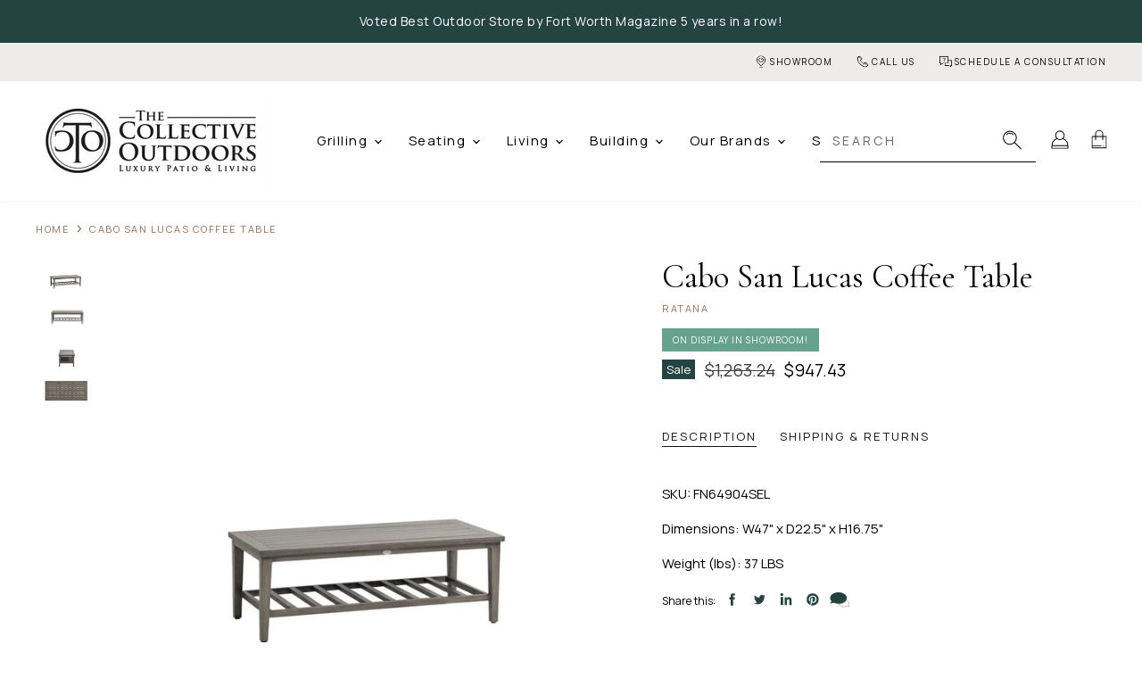

--- FILE ---
content_type: text/html; charset=utf-8
request_url: https://thecollectiveoutdoors.com/products/cabo-san-lucas-coffee-table
body_size: 55562
content:
<!doctype html>
<html class="no-js no-touch" lang="en">
  <head>
    <meta charset="utf-8">
    <meta http-equiv="X-UA-Compatible" content="IE=edge,chrome=1">
    <meta name="viewport" content="width=device-width,initial-scale=1" />

    <!-- Preconnect Domains -->
    <link rel="preconnect" href="https://cdn.shopify.com" crossorigin>
    <link rel="preconnect" href="https://fonts.shopify.com" crossorigin>
    <link rel="preconnect" href="https://monorail-edge.shopifysvc.com">
    <link rel="preconnect" href="https://fonts.gstatic.com">
    <link href="https://fonts.googleapis.com/css2?family=Cormorant+Garamond:wght@300;400;500&family=Manrope&display=block" rel="stylesheet">

    
    

    <!-- Preload Assets -->
    <link rel="preload" href="//thecollectiveoutdoors.com/cdn/shop/t/8/assets/api.js?v=40478266813531394941626379629" as="script">

    
    
    
    <link rel="preload" href="//thecollectiveoutdoors.com/cdn/shop/t/8/assets/superstore.min.js?v=105428804750538828711626379640" as="script"><title>Cabo San Lucas Coffee Table — The Collective Outdoors</title>

    
      <meta name="description" content="SKU: FN64904SEL Dimensions: W47&quot; x D22.5&quot; x H16.75&quot; Weight (lbs): 37 LBS">
    

    
  <link rel="shortcut icon" href="//thecollectiveoutdoors.com/cdn/shop/files/TCO_PNG_32x32.png?v=1628626254" type="image/png">


    
      <link rel="canonical" href="https://thecollectiveoutdoors.com/products/cabo-san-lucas-coffee-table" />
    

    
    















<meta property="og:site_name" content="The Collective Outdoors">
<meta property="og:url" content="https://thecollectiveoutdoors.com/products/cabo-san-lucas-coffee-table">
<meta property="og:title" content="Cabo San Lucas Coffee Table">
<meta property="og:type" content="website">
<meta property="og:description" content="SKU: FN64904SEL Dimensions: W47&quot; x D22.5&quot; x H16.75&quot; Weight (lbs): 37 LBS">




    
    
    

    
    
    <meta
      property="og:image"
      content="https://thecollectiveoutdoors.com/cdn/shop/files/Screenshot-2023-07-07-121545_1024x1024_2x_1e5c1cbc-36f6-47e7-8a84-151cc6965c7f_1200x633.jpg?v=1701802088"
    />
    <meta
      property="og:image:secure_url"
      content="https://thecollectiveoutdoors.com/cdn/shop/files/Screenshot-2023-07-07-121545_1024x1024_2x_1e5c1cbc-36f6-47e7-8a84-151cc6965c7f_1200x633.jpg?v=1701802088"
    />
    <meta property="og:image:width" content="1200" />
    <meta property="og:image:height" content="633" />
    
    
    <meta property="og:image:alt" content="Social media image" />
  
















<meta name="twitter:title" content="Cabo San Lucas Coffee Table">
<meta name="twitter:description" content="SKU: FN64904SEL Dimensions: W47&quot; x D22.5&quot; x H16.75&quot; Weight (lbs): 37 LBS">


    
    
    
      
      
      <meta name="twitter:card" content="summary_large_image">
    
    
    <meta
      property="twitter:image"
      content="https://thecollectiveoutdoors.com/cdn/shop/files/Screenshot-2023-07-07-121545_1024x1024_2x_1e5c1cbc-36f6-47e7-8a84-151cc6965c7f_1200x600_crop_center.jpg?v=1701802088"
    />
    <meta property="twitter:image:width" content="1200" />
    <meta property="twitter:image:height" content="600" />
    
    
    <meta property="twitter:image:alt" content="Social media image" />
  



    

    <link rel="preload" href="" as="font" crossorigin="anonymous">

    
      <link rel="preload" as="style" href="//thecollectiveoutdoors.com/cdn/shop/t/8/assets/theme.css?v=176370725066739047311713816698">
      <link rel="preload" as="style" href="//thecollectiveoutdoors.com/cdn/shop/t/8/assets/momentum.css?v=92139554725187110061627329894">
    

    <script>window.performance && window.performance.mark && window.performance.mark('shopify.content_for_header.start');</script><meta name="google-site-verification" content="pwIacvPCsfvbIaoBQnwiqah4Va7LQZaUdNZ5tVtxZ5E">
<meta name="facebook-domain-verification" content="ru45j6mfhqmxatgkztha2owh12oenf">
<meta id="shopify-digital-wallet" name="shopify-digital-wallet" content="/57186156735/digital_wallets/dialog">
<meta name="shopify-checkout-api-token" content="19cce94640d279bad1da3123b7fe5590">
<link rel="alternate" type="application/json+oembed" href="https://thecollectiveoutdoors.com/products/cabo-san-lucas-coffee-table.oembed">
<script async="async" src="/checkouts/internal/preloads.js?locale=en-US"></script>
<link rel="preconnect" href="https://shop.app" crossorigin="anonymous">
<script async="async" src="https://shop.app/checkouts/internal/preloads.js?locale=en-US&shop_id=57186156735" crossorigin="anonymous"></script>
<script id="apple-pay-shop-capabilities" type="application/json">{"shopId":57186156735,"countryCode":"US","currencyCode":"USD","merchantCapabilities":["supports3DS"],"merchantId":"gid:\/\/shopify\/Shop\/57186156735","merchantName":"The Collective Outdoors","requiredBillingContactFields":["postalAddress","email"],"requiredShippingContactFields":["postalAddress","email"],"shippingType":"shipping","supportedNetworks":["visa","masterCard","amex","discover","elo","jcb"],"total":{"type":"pending","label":"The Collective Outdoors","amount":"1.00"},"shopifyPaymentsEnabled":true,"supportsSubscriptions":true}</script>
<script id="shopify-features" type="application/json">{"accessToken":"19cce94640d279bad1da3123b7fe5590","betas":["rich-media-storefront-analytics"],"domain":"thecollectiveoutdoors.com","predictiveSearch":true,"shopId":57186156735,"locale":"en"}</script>
<script>var Shopify = Shopify || {};
Shopify.shop = "the-collective-outdoors.myshopify.com";
Shopify.locale = "en";
Shopify.currency = {"active":"USD","rate":"1.0"};
Shopify.country = "US";
Shopify.theme = {"name":"LIVE Superstore-v3.2.2 (Live)","id":125136797887,"schema_name":"Superstore","schema_version":"3.2.2","theme_store_id":null,"role":"main"};
Shopify.theme.handle = "null";
Shopify.theme.style = {"id":null,"handle":null};
Shopify.cdnHost = "thecollectiveoutdoors.com/cdn";
Shopify.routes = Shopify.routes || {};
Shopify.routes.root = "/";</script>
<script type="module">!function(o){(o.Shopify=o.Shopify||{}).modules=!0}(window);</script>
<script>!function(o){function n(){var o=[];function n(){o.push(Array.prototype.slice.apply(arguments))}return n.q=o,n}var t=o.Shopify=o.Shopify||{};t.loadFeatures=n(),t.autoloadFeatures=n()}(window);</script>
<script>
  window.ShopifyPay = window.ShopifyPay || {};
  window.ShopifyPay.apiHost = "shop.app\/pay";
  window.ShopifyPay.redirectState = null;
</script>
<script id="shop-js-analytics" type="application/json">{"pageType":"product"}</script>
<script defer="defer" async type="module" src="//thecollectiveoutdoors.com/cdn/shopifycloud/shop-js/modules/v2/client.init-shop-cart-sync_BT-GjEfc.en.esm.js"></script>
<script defer="defer" async type="module" src="//thecollectiveoutdoors.com/cdn/shopifycloud/shop-js/modules/v2/chunk.common_D58fp_Oc.esm.js"></script>
<script defer="defer" async type="module" src="//thecollectiveoutdoors.com/cdn/shopifycloud/shop-js/modules/v2/chunk.modal_xMitdFEc.esm.js"></script>
<script type="module">
  await import("//thecollectiveoutdoors.com/cdn/shopifycloud/shop-js/modules/v2/client.init-shop-cart-sync_BT-GjEfc.en.esm.js");
await import("//thecollectiveoutdoors.com/cdn/shopifycloud/shop-js/modules/v2/chunk.common_D58fp_Oc.esm.js");
await import("//thecollectiveoutdoors.com/cdn/shopifycloud/shop-js/modules/v2/chunk.modal_xMitdFEc.esm.js");

  window.Shopify.SignInWithShop?.initShopCartSync?.({"fedCMEnabled":true,"windoidEnabled":true});

</script>
<script>
  window.Shopify = window.Shopify || {};
  if (!window.Shopify.featureAssets) window.Shopify.featureAssets = {};
  window.Shopify.featureAssets['shop-js'] = {"shop-cart-sync":["modules/v2/client.shop-cart-sync_DZOKe7Ll.en.esm.js","modules/v2/chunk.common_D58fp_Oc.esm.js","modules/v2/chunk.modal_xMitdFEc.esm.js"],"init-fed-cm":["modules/v2/client.init-fed-cm_B6oLuCjv.en.esm.js","modules/v2/chunk.common_D58fp_Oc.esm.js","modules/v2/chunk.modal_xMitdFEc.esm.js"],"shop-cash-offers":["modules/v2/client.shop-cash-offers_D2sdYoxE.en.esm.js","modules/v2/chunk.common_D58fp_Oc.esm.js","modules/v2/chunk.modal_xMitdFEc.esm.js"],"shop-login-button":["modules/v2/client.shop-login-button_QeVjl5Y3.en.esm.js","modules/v2/chunk.common_D58fp_Oc.esm.js","modules/v2/chunk.modal_xMitdFEc.esm.js"],"pay-button":["modules/v2/client.pay-button_DXTOsIq6.en.esm.js","modules/v2/chunk.common_D58fp_Oc.esm.js","modules/v2/chunk.modal_xMitdFEc.esm.js"],"shop-button":["modules/v2/client.shop-button_DQZHx9pm.en.esm.js","modules/v2/chunk.common_D58fp_Oc.esm.js","modules/v2/chunk.modal_xMitdFEc.esm.js"],"avatar":["modules/v2/client.avatar_BTnouDA3.en.esm.js"],"init-windoid":["modules/v2/client.init-windoid_CR1B-cfM.en.esm.js","modules/v2/chunk.common_D58fp_Oc.esm.js","modules/v2/chunk.modal_xMitdFEc.esm.js"],"init-shop-for-new-customer-accounts":["modules/v2/client.init-shop-for-new-customer-accounts_C_vY_xzh.en.esm.js","modules/v2/client.shop-login-button_QeVjl5Y3.en.esm.js","modules/v2/chunk.common_D58fp_Oc.esm.js","modules/v2/chunk.modal_xMitdFEc.esm.js"],"init-shop-email-lookup-coordinator":["modules/v2/client.init-shop-email-lookup-coordinator_BI7n9ZSv.en.esm.js","modules/v2/chunk.common_D58fp_Oc.esm.js","modules/v2/chunk.modal_xMitdFEc.esm.js"],"init-shop-cart-sync":["modules/v2/client.init-shop-cart-sync_BT-GjEfc.en.esm.js","modules/v2/chunk.common_D58fp_Oc.esm.js","modules/v2/chunk.modal_xMitdFEc.esm.js"],"shop-toast-manager":["modules/v2/client.shop-toast-manager_DiYdP3xc.en.esm.js","modules/v2/chunk.common_D58fp_Oc.esm.js","modules/v2/chunk.modal_xMitdFEc.esm.js"],"init-customer-accounts":["modules/v2/client.init-customer-accounts_D9ZNqS-Q.en.esm.js","modules/v2/client.shop-login-button_QeVjl5Y3.en.esm.js","modules/v2/chunk.common_D58fp_Oc.esm.js","modules/v2/chunk.modal_xMitdFEc.esm.js"],"init-customer-accounts-sign-up":["modules/v2/client.init-customer-accounts-sign-up_iGw4briv.en.esm.js","modules/v2/client.shop-login-button_QeVjl5Y3.en.esm.js","modules/v2/chunk.common_D58fp_Oc.esm.js","modules/v2/chunk.modal_xMitdFEc.esm.js"],"shop-follow-button":["modules/v2/client.shop-follow-button_CqMgW2wH.en.esm.js","modules/v2/chunk.common_D58fp_Oc.esm.js","modules/v2/chunk.modal_xMitdFEc.esm.js"],"checkout-modal":["modules/v2/client.checkout-modal_xHeaAweL.en.esm.js","modules/v2/chunk.common_D58fp_Oc.esm.js","modules/v2/chunk.modal_xMitdFEc.esm.js"],"shop-login":["modules/v2/client.shop-login_D91U-Q7h.en.esm.js","modules/v2/chunk.common_D58fp_Oc.esm.js","modules/v2/chunk.modal_xMitdFEc.esm.js"],"lead-capture":["modules/v2/client.lead-capture_BJmE1dJe.en.esm.js","modules/v2/chunk.common_D58fp_Oc.esm.js","modules/v2/chunk.modal_xMitdFEc.esm.js"],"payment-terms":["modules/v2/client.payment-terms_Ci9AEqFq.en.esm.js","modules/v2/chunk.common_D58fp_Oc.esm.js","modules/v2/chunk.modal_xMitdFEc.esm.js"]};
</script>
<script>(function() {
  var isLoaded = false;
  function asyncLoad() {
    if (isLoaded) return;
    isLoaded = true;
    var urls = ["https:\/\/tabs.stationmade.com\/registered-scripts\/tabs-by-station.js?shop=the-collective-outdoors.myshopify.com","https:\/\/api.omegatheme.com\/facebook-chat\/facebook-chat.js?v=1626902888\u0026shop=the-collective-outdoors.myshopify.com","https:\/\/instafeed.nfcube.com\/cdn\/9f275a18b3c7bcd337ab156bde46d00e.js?shop=the-collective-outdoors.myshopify.com","https:\/\/cdn.shopify.com\/s\/files\/1\/0571\/8615\/6735\/t\/8\/assets\/globorequestforquote_init.min.js?shop=the-collective-outdoors.myshopify.com"];
    for (var i = 0; i < urls.length; i++) {
      var s = document.createElement('script');
      s.type = 'text/javascript';
      s.async = true;
      s.src = urls[i];
      var x = document.getElementsByTagName('script')[0];
      x.parentNode.insertBefore(s, x);
    }
  };
  if(window.attachEvent) {
    window.attachEvent('onload', asyncLoad);
  } else {
    window.addEventListener('load', asyncLoad, false);
  }
})();</script>
<script id="__st">var __st={"a":57186156735,"offset":-21600,"reqid":"53568d6a-5f23-4b0b-ad09-dbaee5808561-1769246039","pageurl":"thecollectiveoutdoors.com\/products\/cabo-san-lucas-coffee-table","u":"4e497206a0b2","p":"product","rtyp":"product","rid":8204151095516};</script>
<script>window.ShopifyPaypalV4VisibilityTracking = true;</script>
<script id="captcha-bootstrap">!function(){'use strict';const t='contact',e='account',n='new_comment',o=[[t,t],['blogs',n],['comments',n],[t,'customer']],c=[[e,'customer_login'],[e,'guest_login'],[e,'recover_customer_password'],[e,'create_customer']],r=t=>t.map((([t,e])=>`form[action*='/${t}']:not([data-nocaptcha='true']) input[name='form_type'][value='${e}']`)).join(','),a=t=>()=>t?[...document.querySelectorAll(t)].map((t=>t.form)):[];function s(){const t=[...o],e=r(t);return a(e)}const i='password',u='form_key',d=['recaptcha-v3-token','g-recaptcha-response','h-captcha-response',i],f=()=>{try{return window.sessionStorage}catch{return}},m='__shopify_v',_=t=>t.elements[u];function p(t,e,n=!1){try{const o=window.sessionStorage,c=JSON.parse(o.getItem(e)),{data:r}=function(t){const{data:e,action:n}=t;return t[m]||n?{data:e,action:n}:{data:t,action:n}}(c);for(const[e,n]of Object.entries(r))t.elements[e]&&(t.elements[e].value=n);n&&o.removeItem(e)}catch(o){console.error('form repopulation failed',{error:o})}}const l='form_type',E='cptcha';function T(t){t.dataset[E]=!0}const w=window,h=w.document,L='Shopify',v='ce_forms',y='captcha';let A=!1;((t,e)=>{const n=(g='f06e6c50-85a8-45c8-87d0-21a2b65856fe',I='https://cdn.shopify.com/shopifycloud/storefront-forms-hcaptcha/ce_storefront_forms_captcha_hcaptcha.v1.5.2.iife.js',D={infoText:'Protected by hCaptcha',privacyText:'Privacy',termsText:'Terms'},(t,e,n)=>{const o=w[L][v],c=o.bindForm;if(c)return c(t,g,e,D).then(n);var r;o.q.push([[t,g,e,D],n]),r=I,A||(h.body.append(Object.assign(h.createElement('script'),{id:'captcha-provider',async:!0,src:r})),A=!0)});var g,I,D;w[L]=w[L]||{},w[L][v]=w[L][v]||{},w[L][v].q=[],w[L][y]=w[L][y]||{},w[L][y].protect=function(t,e){n(t,void 0,e),T(t)},Object.freeze(w[L][y]),function(t,e,n,w,h,L){const[v,y,A,g]=function(t,e,n){const i=e?o:[],u=t?c:[],d=[...i,...u],f=r(d),m=r(i),_=r(d.filter((([t,e])=>n.includes(e))));return[a(f),a(m),a(_),s()]}(w,h,L),I=t=>{const e=t.target;return e instanceof HTMLFormElement?e:e&&e.form},D=t=>v().includes(t);t.addEventListener('submit',(t=>{const e=I(t);if(!e)return;const n=D(e)&&!e.dataset.hcaptchaBound&&!e.dataset.recaptchaBound,o=_(e),c=g().includes(e)&&(!o||!o.value);(n||c)&&t.preventDefault(),c&&!n&&(function(t){try{if(!f())return;!function(t){const e=f();if(!e)return;const n=_(t);if(!n)return;const o=n.value;o&&e.removeItem(o)}(t);const e=Array.from(Array(32),(()=>Math.random().toString(36)[2])).join('');!function(t,e){_(t)||t.append(Object.assign(document.createElement('input'),{type:'hidden',name:u})),t.elements[u].value=e}(t,e),function(t,e){const n=f();if(!n)return;const o=[...t.querySelectorAll(`input[type='${i}']`)].map((({name:t})=>t)),c=[...d,...o],r={};for(const[a,s]of new FormData(t).entries())c.includes(a)||(r[a]=s);n.setItem(e,JSON.stringify({[m]:1,action:t.action,data:r}))}(t,e)}catch(e){console.error('failed to persist form',e)}}(e),e.submit())}));const S=(t,e)=>{t&&!t.dataset[E]&&(n(t,e.some((e=>e===t))),T(t))};for(const o of['focusin','change'])t.addEventListener(o,(t=>{const e=I(t);D(e)&&S(e,y())}));const B=e.get('form_key'),M=e.get(l),P=B&&M;t.addEventListener('DOMContentLoaded',(()=>{const t=y();if(P)for(const e of t)e.elements[l].value===M&&p(e,B);[...new Set([...A(),...v().filter((t=>'true'===t.dataset.shopifyCaptcha))])].forEach((e=>S(e,t)))}))}(h,new URLSearchParams(w.location.search),n,t,e,['guest_login'])})(!0,!0)}();</script>
<script integrity="sha256-4kQ18oKyAcykRKYeNunJcIwy7WH5gtpwJnB7kiuLZ1E=" data-source-attribution="shopify.loadfeatures" defer="defer" src="//thecollectiveoutdoors.com/cdn/shopifycloud/storefront/assets/storefront/load_feature-a0a9edcb.js" crossorigin="anonymous"></script>
<script crossorigin="anonymous" defer="defer" src="//thecollectiveoutdoors.com/cdn/shopifycloud/storefront/assets/shopify_pay/storefront-65b4c6d7.js?v=20250812"></script>
<script data-source-attribution="shopify.dynamic_checkout.dynamic.init">var Shopify=Shopify||{};Shopify.PaymentButton=Shopify.PaymentButton||{isStorefrontPortableWallets:!0,init:function(){window.Shopify.PaymentButton.init=function(){};var t=document.createElement("script");t.src="https://thecollectiveoutdoors.com/cdn/shopifycloud/portable-wallets/latest/portable-wallets.en.js",t.type="module",document.head.appendChild(t)}};
</script>
<script data-source-attribution="shopify.dynamic_checkout.buyer_consent">
  function portableWalletsHideBuyerConsent(e){var t=document.getElementById("shopify-buyer-consent"),n=document.getElementById("shopify-subscription-policy-button");t&&n&&(t.classList.add("hidden"),t.setAttribute("aria-hidden","true"),n.removeEventListener("click",e))}function portableWalletsShowBuyerConsent(e){var t=document.getElementById("shopify-buyer-consent"),n=document.getElementById("shopify-subscription-policy-button");t&&n&&(t.classList.remove("hidden"),t.removeAttribute("aria-hidden"),n.addEventListener("click",e))}window.Shopify?.PaymentButton&&(window.Shopify.PaymentButton.hideBuyerConsent=portableWalletsHideBuyerConsent,window.Shopify.PaymentButton.showBuyerConsent=portableWalletsShowBuyerConsent);
</script>
<script data-source-attribution="shopify.dynamic_checkout.cart.bootstrap">document.addEventListener("DOMContentLoaded",(function(){function t(){return document.querySelector("shopify-accelerated-checkout-cart, shopify-accelerated-checkout")}if(t())Shopify.PaymentButton.init();else{new MutationObserver((function(e,n){t()&&(Shopify.PaymentButton.init(),n.disconnect())})).observe(document.body,{childList:!0,subtree:!0})}}));
</script>
<link id="shopify-accelerated-checkout-styles" rel="stylesheet" media="screen" href="https://thecollectiveoutdoors.com/cdn/shopifycloud/portable-wallets/latest/accelerated-checkout-backwards-compat.css" crossorigin="anonymous">
<style id="shopify-accelerated-checkout-cart">
        #shopify-buyer-consent {
  margin-top: 1em;
  display: inline-block;
  width: 100%;
}

#shopify-buyer-consent.hidden {
  display: none;
}

#shopify-subscription-policy-button {
  background: none;
  border: none;
  padding: 0;
  text-decoration: underline;
  font-size: inherit;
  cursor: pointer;
}

#shopify-subscription-policy-button::before {
  box-shadow: none;
}

      </style>

<script>window.performance && window.performance.mark && window.performance.mark('shopify.content_for_header.end');</script>

    <script>
      document.documentElement.className=document.documentElement.className.replace(/\bno-js\b/,'js');
      if(window.Shopify&&window.Shopify.designMode)document.documentElement.className+=' in-theme-editor';
      if(('ontouchstart' in window)||window.DocumentTouch&&document instanceof DocumentTouch)document.documentElement.className=document.documentElement.className.replace(/\bno-touch\b/,'has-touch');
    </script>

    <script src="//thecollectiveoutdoors.com/cdn/shop/t/8/assets/api.js?v=40478266813531394941626379629" defer></script>

    
      <link href="//thecollectiveoutdoors.com/cdn/shop/t/8/assets/theme.css?v=176370725066739047311713816698" rel="stylesheet" type="text/css" media="all" />
      <link href="//thecollectiveoutdoors.com/cdn/shop/t/8/assets/momentum.css?v=92139554725187110061627329894" rel="stylesheet" type="text/css" media="all" />
    

    

    
    <script>
      window.Theme = window.Theme || {};
      window.Theme.routes = {
        "root_url": "/",
        "account_url": "/account",
        "account_login_url": "/account/login",
        "account_logout_url": "/account/logout",
        "account_register_url": "/account/register",
        "account_addresses_url": "/account/addresses",
        "collections_url": "/collections",
        "all_products_collection_url": "/collections/all",
        "search_url": "/search",
        "cart_url": "/cart",
        "cart_add_url": "/cart/add",
        "cart_change_url": "/cart/change",
        "cart_clear_url": "/cart/clear",
        "product_recommendations_url": "/recommendations/products",
      };
    </script>
    

  <div id="shopify-section-filter-menu-settings" class="shopify-section"><style type="text/css">
/*  Filter Menu Color and Image Section CSS */</style>
<link href="//thecollectiveoutdoors.com/cdn/shop/t/8/assets/filter-menu.scss.css?v=82060430112049058981696627713" rel="stylesheet" type="text/css" media="all" />
<script src="//thecollectiveoutdoors.com/cdn/shop/t/8/assets/filter-menu.js?v=125519208554403998121626379656" type="text/javascript"></script>





</div>
	<script type="text/javascript" src="//thecollectiveoutdoors.com/cdn/shop/t/8/assets/globorequestforquote_params.min.js?v=123559220735721621601659065126" ></script>
<script type="text/javascript">
    var GRFQConfigs = GRFQConfigs || {};
    var GRFQCollection = GRFQCollection || {};
    GRFQConfigs.customer = {
        'id': '',
        'email': '',
        'name': ''
    };
                    if("rfq_theme_"+Shopify.theme.id == "rfq_theme_"){        GRFQConfigs.theme_info = {"id":125136797887,"name":"LIVE Superstore-v3.2.2 (MOMENTUM - DO NOT EDIT)","created_at":"2021-07-15T15:07:08-05:00","updated_at":"2022-07-07T09:02:23-05:00","role":"main","theme_store_id":null,"previewable":true,"processing":false,"admin_graphql_api_id":"gid://shopify/Theme/125136797887","theme_name":"Superstore","theme_version":"3.2.2"}    }                 if("rfq_theme_"+Shopify.theme.id == "rfq_theme_123205419199"){        GRFQConfigs.theme_info = {"id":123205419199,"name":"Debut","created_at":"2021-05-18T11:01:02-05:00","updated_at":"2022-07-07T09:02:20-05:00","role":"unpublished","theme_store_id":796,"previewable":true,"processing":false,"admin_graphql_api_id":"gid://shopify/Theme/123205419199","theme_name":"Debut","theme_version":"17.13.0"}    }                 if("rfq_theme_"+Shopify.theme.id == "rfq_theme_124131410111"){        GRFQConfigs.theme_info = {"id":124131410111,"name":"Superstore-v3.2.2 (Dev Backup)","created_at":"2021-06-16T09:53:33-05:00","updated_at":"2022-07-07T09:02:22-05:00","role":"unpublished","theme_store_id":null,"previewable":true,"processing":false,"admin_graphql_api_id":"gid://shopify/Theme/124131410111","theme_name":"Superstore","theme_version":"3.2.2"}    }                 if("rfq_theme_"+Shopify.theme.id == "rfq_theme_124292530367"){        GRFQConfigs.theme_info = {"id":124292530367,"name":"Superstore-v3.2.2 (MOMENTUM - - Power Tools Backup","created_at":"2021-06-21T11:59:44-05:00","updated_at":"2022-07-07T09:02:23-05:00","role":"unpublished","theme_store_id":null,"previewable":true,"processing":false,"admin_graphql_api_id":"gid://shopify/Theme/124292530367","theme_name":"Superstore","theme_version":"3.2.2"}    }                 if("rfq_theme_"+Shopify.theme.id == "rfq_theme_125136797887"){        GRFQConfigs.theme_info = {"id":125136797887,"name":"LIVE Superstore-v3.2.2 (MOMENTUM - DO NOT EDIT)","created_at":"2021-07-15T15:07:08-05:00","updated_at":"2022-07-28T22:25:55-05:00","role":"main","theme_store_id":null,"previewable":true,"processing":false,"admin_graphql_api_id":"gid://shopify/Theme/125136797887","theme_name":"Superstore","theme_version":"3.2.2"}    }                 if("rfq_theme_"+Shopify.theme.id == "rfq_theme_125338353855"){        GRFQConfigs.theme_info = {"id":125338353855,"name":"7/21 Superstore-v3.2.2 (LIVE BACKUP)","created_at":"2021-07-21T14:39:08-05:00","updated_at":"2022-07-07T09:02:21-05:00","role":"unpublished","theme_store_id":null,"previewable":true,"processing":false,"admin_graphql_api_id":"gid://shopify/Theme/125338353855","theme_name":"Superstore","theme_version":"3.2.2"}    }                 if("rfq_theme_"+Shopify.theme.id == "rfq_theme_131428974812"){        GRFQConfigs.theme_info = {"id":131428974812,"name":"LIVE Superstore-v3.2.2 (MOMENTUM - DO NOT EDIT)...","created_at":"2022-03-09T09:34:02-06:00","updated_at":"2022-07-07T09:02:21-05:00","role":"unpublished","theme_store_id":null,"previewable":true,"processing":false,"admin_graphql_api_id":"gid://shopify/Theme/131428974812","theme_name":"Superstore","theme_version":"3.2.2"}    }                 if("rfq_theme_"+Shopify.theme.id == "rfq_theme_131891167452"){        GRFQConfigs.theme_info = {"id":131891167452,"name":"LIVE 3/31/22","created_at":"2022-03-31T15:12:09-05:00","updated_at":"2022-07-07T09:02:22-05:00","role":"unpublished","theme_store_id":null,"previewable":true,"processing":false,"admin_graphql_api_id":"gid://shopify/Theme/131891167452","theme_name":"Superstore","theme_version":"3.2.2"}    }                 if("rfq_theme_"+Shopify.theme.id == "rfq_theme_136134328540"){        GRFQConfigs.theme_info = null    }                 if("rfq_theme_"+Shopify.theme.id == "rfq_theme_141868859612"){        GRFQConfigs.theme_info = null    }                 if("rfq_theme_"+Shopify.theme.id == "rfq_theme_144395337948"){        GRFQConfigs.theme_info = null    }                 if("rfq_theme_"+Shopify.theme.id == "rfq_theme_146095341788"){        GRFQConfigs.theme_info = null    }                 if("rfq_theme_"+Shopify.theme.id == "rfq_theme_149886140636"){        GRFQConfigs.theme_info = null    }             GRFQConfigs.pageempty = "Your quote is currently empty."
            GRFQConfigs.product = {"id":8204151095516,"title":"Cabo San Lucas Coffee Table","handle":"cabo-san-lucas-coffee-table","description":"\u003cp data-mce-fragment=\"1\"\u003e\u003cspan class=\"label\" data-mce-fragment=\"1\"\u003eSKU: \u003c\/span\u003e\u003cspan class=\"value\" data-mce-fragment=\"1\"\u003eFN64904SEL\u003c\/span\u003e\u003c\/p\u003e\n\u003cp data-mce-fragment=\"1\"\u003e\u003cspan class=\"label\" data-mce-fragment=\"1\"\u003eDimensions: \u003c\/span\u003e\u003cspan class=\"value\" data-mce-fragment=\"1\"\u003eW47\" x D22.5\" x H16.75\"\u003c\/span\u003e\u003c\/p\u003e\n\u003cp data-mce-fragment=\"1\"\u003e\u003cspan class=\"label\" data-mce-fragment=\"1\"\u003eWeight (lbs): \u003c\/span\u003e\u003cspan class=\"value\" data-mce-fragment=\"1\"\u003e37 LBS\u003c\/span\u003e\u003c\/p\u003e","published_at":"2023-12-05T12:48:25-06:00","created_at":"2023-11-10T10:46:24-06:00","vendor":"Ratana","type":"Seating - Coffee Tables","tags":["hide-cart","on-display","ratana","seating","seating-coffee-tables"],"price":94743,"price_min":94743,"price_max":94743,"available":true,"price_varies":false,"compare_at_price":126324,"compare_at_price_min":126324,"compare_at_price_max":126324,"compare_at_price_varies":false,"variants":[{"id":44216914673884,"title":"Default Title","option1":"Default Title","option2":null,"option3":null,"sku":"210000007819","requires_shipping":true,"taxable":true,"featured_image":null,"available":true,"name":"Cabo San Lucas Coffee Table","public_title":null,"options":["Default Title"],"price":94743,"weight":0,"compare_at_price":126324,"inventory_management":"shopify","barcode":"","requires_selling_plan":false,"selling_plan_allocations":[]}],"images":["\/\/thecollectiveoutdoors.com\/cdn\/shop\/files\/Screenshot-2023-07-07-121545_1024x1024_2x_1e5c1cbc-36f6-47e7-8a84-151cc6965c7f.jpg?v=1701802088","\/\/thecollectiveoutdoors.com\/cdn\/shop\/files\/Screenshot-2023-07-07-121535_1024x1024_2x_448578bb-c7a2-458f-b97e-40edc15fbf72.jpg?v=1701802091","\/\/thecollectiveoutdoors.com\/cdn\/shop\/files\/Screenshot-2023-07-07-121553_1024x1024_2x_5d9ad287-e17f-46ef-ad2f-7c3d8815fa61.jpg?v=1701802095","\/\/thecollectiveoutdoors.com\/cdn\/shop\/files\/Screenshot-2023-07-07-121602-1_1024x1024_2x_5922d322-3755-4aee-b77f-6135c1beb91a.jpg?v=1701802099"],"featured_image":"\/\/thecollectiveoutdoors.com\/cdn\/shop\/files\/Screenshot-2023-07-07-121545_1024x1024_2x_1e5c1cbc-36f6-47e7-8a84-151cc6965c7f.jpg?v=1701802088","options":["Title"],"media":[{"alt":null,"id":32212089045212,"position":1,"preview_image":{"aspect_ratio":1.897,"height":475,"width":901,"src":"\/\/thecollectiveoutdoors.com\/cdn\/shop\/files\/Screenshot-2023-07-07-121545_1024x1024_2x_1e5c1cbc-36f6-47e7-8a84-151cc6965c7f.jpg?v=1701802088"},"aspect_ratio":1.897,"height":475,"media_type":"image","src":"\/\/thecollectiveoutdoors.com\/cdn\/shop\/files\/Screenshot-2023-07-07-121545_1024x1024_2x_1e5c1cbc-36f6-47e7-8a84-151cc6965c7f.jpg?v=1701802088","width":901},{"alt":null,"id":32212089340124,"position":2,"preview_image":{"aspect_ratio":1.852,"height":453,"width":839,"src":"\/\/thecollectiveoutdoors.com\/cdn\/shop\/files\/Screenshot-2023-07-07-121535_1024x1024_2x_448578bb-c7a2-458f-b97e-40edc15fbf72.jpg?v=1701802091"},"aspect_ratio":1.852,"height":453,"media_type":"image","src":"\/\/thecollectiveoutdoors.com\/cdn\/shop\/files\/Screenshot-2023-07-07-121535_1024x1024_2x_448578bb-c7a2-458f-b97e-40edc15fbf72.jpg?v=1701802091","width":839},{"alt":null,"id":32212089438428,"position":3,"preview_image":{"aspect_ratio":1.607,"height":512,"width":823,"src":"\/\/thecollectiveoutdoors.com\/cdn\/shop\/files\/Screenshot-2023-07-07-121553_1024x1024_2x_5d9ad287-e17f-46ef-ad2f-7c3d8815fa61.jpg?v=1701802095"},"aspect_ratio":1.607,"height":512,"media_type":"image","src":"\/\/thecollectiveoutdoors.com\/cdn\/shop\/files\/Screenshot-2023-07-07-121553_1024x1024_2x_5d9ad287-e17f-46ef-ad2f-7c3d8815fa61.jpg?v=1701802095","width":823},{"alt":null,"id":32212089503964,"position":4,"preview_image":{"aspect_ratio":1.644,"height":635,"width":1044,"src":"\/\/thecollectiveoutdoors.com\/cdn\/shop\/files\/Screenshot-2023-07-07-121602-1_1024x1024_2x_5922d322-3755-4aee-b77f-6135c1beb91a.jpg?v=1701802099"},"aspect_ratio":1.644,"height":635,"media_type":"image","src":"\/\/thecollectiveoutdoors.com\/cdn\/shop\/files\/Screenshot-2023-07-07-121602-1_1024x1024_2x_5922d322-3755-4aee-b77f-6135c1beb91a.jpg?v=1701802099","width":1044}],"requires_selling_plan":false,"selling_plan_groups":[],"content":"\u003cp data-mce-fragment=\"1\"\u003e\u003cspan class=\"label\" data-mce-fragment=\"1\"\u003eSKU: \u003c\/span\u003e\u003cspan class=\"value\" data-mce-fragment=\"1\"\u003eFN64904SEL\u003c\/span\u003e\u003c\/p\u003e\n\u003cp data-mce-fragment=\"1\"\u003e\u003cspan class=\"label\" data-mce-fragment=\"1\"\u003eDimensions: \u003c\/span\u003e\u003cspan class=\"value\" data-mce-fragment=\"1\"\u003eW47\" x D22.5\" x H16.75\"\u003c\/span\u003e\u003c\/p\u003e\n\u003cp data-mce-fragment=\"1\"\u003e\u003cspan class=\"label\" data-mce-fragment=\"1\"\u003eWeight (lbs): \u003c\/span\u003e\u003cspan class=\"value\" data-mce-fragment=\"1\"\u003e37 LBS\u003c\/span\u003e\u003c\/p\u003e"};
        GRFQConfigs.product.collection = [272178544831,272183886015,273422483647,272182640831,272234479807,272234873023];
        GRFQConfigs.product.selected_or_first_available_variant = {"id":44216914673884,"title":"Default Title","option1":"Default Title","option2":null,"option3":null,"sku":"210000007819","requires_shipping":true,"taxable":true,"featured_image":null,"available":true,"name":"Cabo San Lucas Coffee Table","public_title":null,"options":["Default Title"],"price":94743,"weight":0,"compare_at_price":126324,"inventory_management":"shopify","barcode":"","requires_selling_plan":false,"selling_plan_allocations":[]};        GRFQConfigs.cartItems = [];
        if(typeof GRFQConfigs.lang_translations.find(x => x.code == Shopify.locale) != "undefined"){
        GRFQConfigs.translations = GRFQConfigs.lang_translations.find(x => x.code == Shopify.locale);
    }else{
        GRFQConfigs.translations = GRFQConfigs.translation_default;
    }
    GRFQConfigs.selector = {
      addtocart_selector: '#shopify_add_to_cart,.product-form .btn-cart,.js-product-button-add-to-cart,.shopify-product-form .btn-addtocart,#product-add-to-cart,.shopify-product-form .add_to_cart,.product-details__add-to-cart-button,.shopify-product-form .product-submit,.product-form__cart-buttons,.shopify-product-form input[type="submit"],.js-product-form button[type="submit"],form.product-purchase-form button[type="submit"],#addToCart,#AddToCart,[data-btn-type="add-to-cart"],.default-cart-button__button,.shopify-product-form button[data-add-to-cart],form[data-product-form] .add-to-cart-btn,.product__submit__add,.product-form .add-to-cart-button,.product-form__cart-submit,.shopify-product-form button[data-product-add],#AddToCart--product-template,.product-buy-buttons--cta,.product-form__add-btn,form[data-type="add-to-cart-form"] .product__add-to-cart,.productForm .productForm-submit,.ProductForm__AddToCart,.shopify-product-form .btn--add-to-cart,.ajax-product-form button[data-add-to-cart],.shopify-product-form .product__submit__add,form[data-product-form] .add-to-cart,.product-form .product__submit__add,.shopify-product-form button[type="submit"][data-add-button],.product-form .product-form__add-button,.product-form__submit,.product-single__form .add-to-cart,form#AddToCartForm button#AddToCart,form.shopify-product-form button.add-to-cart,form[action*="/cart/add"] [name="add"],form[action*="/cart/add"] button#AddToCartDesk, form[data-product-form] button[data-product-add], .product-form--atc-button[data-product-atc], .globo-validationForm, button.single_add_to_cart_button, input#AddToCart-product-template, button[data-action="add-to-cart"], .product-details-wrapper .add-to-cart input, form.product-menu-form .product-menu-button[data-product-menu-button-atc], .product-add input#AddToCart, #product-content #add-to-cart #addToCart, .product-form-submit-wrap .add-to-cart-button, .productForm-block .productForm-submit, .btn-wrapper-c .add, .product-submit input.add-to-cart, .form-element-quantity-submit .form-element-submit-button, .quantity-submit-row__submit input, form#AddToCartForm .product-add input#addToCart, .product__form .product__add-to-cart, #product-description form .product-add .add, .product-add input.button.product-add-available, .globo__validation-default, #product-area .product-details-wrapper .options .selector-wrapper .submit,.product_type_simple add_to_cart_button,.pr_atc,.js-product-button-add-to-cart,.product-cta,.tt-btn-addtocart,.product-card-interaction,.product-item__quick-form,.product--quick-add,.btn--quick[data-add-to-cart],.product-card-btn__btn,.productitem--action-atc,.quick-add-btn,.quick-add-button,.product-item__quick-add-button,add-to-cart,.cartButton,.product_after_shop_loop_buttons,.quick-buy-product-form .pb-button-shadow,.product-form__submit,.quick-add__submit,.product__submit__add,form #AddToCart-product-template, form #AddToCart, form #addToCart-product-template, form .product__add-to-cart-button, form .product-form__cart-submit, form .add-to-cart, form .cart-functions > button, form .productitem--action-atc, form .product-form--atc-button, form .product-menu-button-atc, form .product__add-to-cart, form .product-add, form .add-to-cart-button, form #addToCart, form .product-detail__form__action > button, form .product-form-submit-wrap > input, form .product-form input[type="submit"], form input.submit, form .add_to_cart, form .product-item-quick-shop, form #add-to-cart, form .productForm-submit, form .add-to-cart-btn, form .product-single__add-btn, form .quick-add--add-button, form .product-page--add-to-cart, form .addToCart, form .product-form .form-actions, form .button.add, form button#add, form .addtocart, form .AddtoCart, form .product-add input.add, form button#purchase, form[action*="/cart/add"] button[type="submit"], form .product__form button[type="submit"], form #AddToCart--product-template',
      price_selector: '.sf__pcard-price,.shopify-Price-amount,#price_ppr,.product-page-info__price,.tt-price,.price-box,.product__price-container,.product-meta__price-list-container,.product-item-meta__price-list-container,.collection-product-price,.product__grid__price,.product-grid-item__price,.product-price--wrapper,.price__current,.product-loop-element__price,.product-block__price,[class*="product-card-price"],.ProductMeta__PriceList,.ProductItem__PriceList,.product-detail__price,.price_wrapper,.product__price__wrap,[data-price-wrapper],.product-item__price-list,.product-single__prices,.product-block--price,.product-page--pricing,.current-price,.product-prices,.product-card-prices,.product-price-block,product-price-root,.product--price-container,.product-form__prices,.product-loop__price,.card-price,.product-price-container,.product_after_shop_loop_price,.main-product__price,.product-block-price,span[data-product-price],.block-price,product-price,.price-wrapper,.price__container,#ProductPrice-product-template,#ProductPrice,.product-price,.product__price—reg,#productPrice-product-template,.product__current-price,.product-thumb-caption-price-current,.product-item-caption-price-current,.grid-product__price,.product__price,span.price:not(.mini-cart__content .price),span.product-price,.productitem--price,.product-pricing,span.money,.product-item__price,.product-list-item-price,p.price,div.price,.product-meta__prices,div.product-price,span#price,.price.money,h3.price,a.price,.price-area,.product-item-price,.pricearea,.collectionGrid .collectionBlock-info > p,#ComparePrice,.product--price-wrapper,.product-page--price-wrapper,.color--shop-accent.font-size--s.t--meta.f--main,.ComparePrice,.ProductPrice,.prodThumb .title span:last-child,.product-single__price-product-template,.product-info-price,.price-money,.prod-price,#price-field,.product-grid--price,.prices,.pricing,#product-price,.money-styling,.compare-at-price,.product-item--price,.card__price,.product-card__price,.product-price__price,.product-item__price-wrapper,.product-single__price,.grid-product__price-wrap,a.grid-link p.grid-link__meta',
      buynow_selector: '.shopify-payment-button',
      productCollectionItem: '.card > .card__content .card__information,.collection-product-card,.sf__pcard,.product-item__content,.products .product-col,.pr_list_item,.pr_grid_item,product-item,.product-wrap,.tt-layout-product-item .tt-product,.products-grid .grid-item,.product-grid .indiv-product,.collection-page__product-list .product-item,.product-list [data-product-item],.product-list .product-block,.collection-products .collection-product,.collection__grid-loop .product-index,.product-thumbnail[data-product-thumbnail],.filters-results .product-list .card,.product-loop .product-index,#main-collection-product-grid .product-index,.collection-container .product,.featured-collection .product,.collection__grid-item,.collection-product,[data-product-grid-item],.product-grid-item.product-grid-item--featured,.collection__products .product-grid-item,.featured-collection__wrapper .grid__item,.collection-alternating-product,.product-list-item,.product-grid .grid__item,collection-product-grid [class*="column"],.collection-filters .product-grid-item,.product-grid .product-item,.featured-collection__content .featured-collection__item,.collection-grid .grid-item.grid-product,#CollectionProductGrid .collection-list li,.collection__products .product-item,.collection__products .product-item,#main-collection-product-grid .product-loop__item,.product-loop .product-loop__item,#product-grid .grid__item,.products #ajaxSection c:not(.card-price),#main-collection-products .product,.grid.gap-theme > li,.mainCollectionProductGrid .grid .block-product,.collection-grid-main .items-start > .block,.collection-list-products .grid__item .grid-product__wrapper,.s-collection__products .c-product-item,.products-grid .product,[data-section-type="collection"] .group.block,.blocklayout .block.product,.sf__pcard,.product-grid .product-block,.product-list .product-block .product-block__inner,.grid__item .grid-view-item,.collection.grid .product-item .product-item__wrapper,.collection--body--grid .product--root,.o-layout__item .product-card,.productgrid--items .productgrid--item .productitem,.box__collection,.collection-page__product,.collection-grid__row .product-block .product-block__inner,.ProductList .Grid__Cell .ProductItem .ProductItem__Wrapper,.items .item .item__inner,.grid-flex .product-block,.product-loop .product,.collection__products .product-tile,.product-list .product-item,.grid__item .grid-product__content,.product-grid .grid-item .grid-item__content,.collection .product-item,.product-grid .grid__item .indiv-product,.collection__grid .product-card .product-card-info,.collection-list .block,.collection__products .product-item,.product--root[data-product-view=grid],.grid__wrapper .product-loop__item,.collection__list-item,.grid__item.grid__item--collection-template,.product-recommendations__inner .grid__item, #CollectionSection .grid-uniform .grid-item, #shopify-section-collection-template .product-item, #shopify-section-collection-template .grid__item, .collections__products .featured-collections__item,#product-grid .grid__item, .template-collection .grid--uniform .grid__item,.collection-grid-section:not(.shopify-section),.spf-product-card,.product-grid-item',
      productCollectionHref: 'a.product-block__link[href*="/products/"],a.indiv-product__link[href*="/products/"],a.thumbnail__link[href*="/products/"],a.product-item__link[href*="/products/"],a.product-card__link[href*="/products/"],a.product-card-link[href*="/products/"],a.product-block__image__link[href*="/products/"],a.stretched-link[href*="/products/"],a.grid-product__link[href*="/products/"],a.product-grid-item--link[href*="/products/"],a.product-link[href*="/products/"],a.product__link[href*="/products/"],a.full-unstyled-link:not(.card__inner a.full-unstyled-link)[href*="/products/"],a.grid-item__link[href*="/products/"],a.grid-product__link[href*="/products/"],a[href*="/products/"]:not(.social-sharing a,.card__inner a.full-unstyled-link)',
      checkout_btn: 'input[type="submit"][name="checkout"],button[type="submit"][name="checkout"]',
      quantity_selector: '[name="quantity"],.quantity,.quantity-selector__value',
      positionButton: '.g-atc'
    }
    GRFQConfigs.useEmbedApp = false;
</script>
<script type="text/javascript" src="//thecollectiveoutdoors.com/cdn/shop/t/8/assets/globorequestforquote.min.js?v=103665443647112756351659064916" defer="defer"></script>
    <script> 
        if(typeof GRFQConfigs.product['collection'] === 'undefined') 
            GRFQConfigs.product['collection'] = []; 
        GRFQConfigs.product['collection'].push('272178544831'); 
    </script> 
    <script> 
        if(typeof GRFQConfigs.product['collection'] === 'undefined') 
            GRFQConfigs.product['collection'] = []; 
        GRFQConfigs.product['collection'].push('272183886015'); 
    </script> 
    <script> 
        if(typeof GRFQConfigs.product['collection'] === 'undefined') 
            GRFQConfigs.product['collection'] = []; 
        GRFQConfigs.product['collection'].push('273422483647'); 
    </script> 
    <script> 
        if(typeof GRFQConfigs.product['collection'] === 'undefined') 
            GRFQConfigs.product['collection'] = []; 
        GRFQConfigs.product['collection'].push('272182640831'); 
    </script> 
    <script> 
        if(typeof GRFQConfigs.product['collection'] === 'undefined') 
            GRFQConfigs.product['collection'] = []; 
        GRFQConfigs.product['collection'].push('272234479807'); 
    </script> 
    <script> 
        if(typeof GRFQConfigs.product['collection'] === 'undefined') 
            GRFQConfigs.product['collection'] = []; 
        GRFQConfigs.product['collection'].push('272234873023'); 
    </script> 

<link href="//thecollectiveoutdoors.com/cdn/shop/t/8/assets/globorequestforquote.css?v=28139792975844754921659064913" rel="stylesheet" type="text/css" media="all" /><div id="grfq-styles"></div>
<script>GRFQConfigs.__webpack_public_path__ = '//thecollectiveoutdoors.com/cdn/shop/t/8/assets/'</script>
<style>
    .rfq-btn{
        background: #9d6b4f !important;
        color: #ffffff !important;
        font-size: 18px !important;
    }
    :root{
            }
</style>
<!-- BEGIN app block: shopify://apps/sa-request-a-quote/blocks/app-embed-block/56d84fcb-37c7-4592-bb51-641b7ec5eef0 -->


<script type="text/javascript">
    var config = {"settings":{"app_url":"https:\/\/quote.samita.io","shop_url":"the-collective-outdoors.myshopify.com","domain":"thecollectiveoutdoors.com","plan":"PRO","new_frontend":0,"new_setting":1,"front_shop_url":"thecollectiveoutdoors.com","search_template_created":"false","collection_enable":"0","product_enable":"1","rfq_page":"request-for-quote","rfq_history":"quotes-history","lang_translations":[],"lang_translationsFormbuilder":[],"selector":{"productForm":[".home-product form[action*=\"\/cart\/add\"]",".shop-product form[action*=\"\/cart\/add\"]","#shopify-section-featured-product form[action*=\"\/cart\/add\"]","form.apb-product-form",".product-form__buy-buttons form[action*=\"\/cart\/add\"]","product-form form[action*=\"\/cart\/add\"]",".product-form form[action*=\"\/cart\/add\"]",".product-page form[action*=\"\/cart\/add\"]",".product-add form[action*=\"\/cart\/add\"]","[id*=\"ProductSection--\"] form[action*=\"\/cart\/add\"]","form#add-to-cart-form","form.sf-cart__form","form.productForm","form.product-form","form.product-single__form","form.shopify-product-form:not(#product-form-installment)","form.atc-form","form.atc-form-mobile","form[action*=\"\/cart\/add\"]:not([hidden]):not(#product-form-installment)"],"addtocart_selector":"#shopify_add_to_cart,.product-form .btn-cart,.js-product-button-add-to-cart,.shopify-product-form .btn-addtocart,#product-add-to-cart,.shopify-product-form .add_to_cart,.product-details__add-to-cart-button,.shopify-product-form .product-submit,.product-form__cart-buttons,.shopify-product-form input[type=\"submit\"],.js-product-form button[type=\"submit\"],form.product-purchase-form button[type=\"submit\"],#addToCart,#AddToCart,[data-btn-type=\"add-to-cart\"],.default-cart-button__button,.shopify-product-form button[data-add-to-cart],form[data-product-form] .add-to-cart-btn,.product__submit__add,.product-form .add-to-cart-button,.product-form__cart-submit,.shopify-product-form button[data-product-add],#AddToCart--product-template,.product-buy-buttons--cta,.product-form__add-btn,form[data-type=\"add-to-cart-form\"] .product__add-to-cart,.productForm .productForm-submit,.ProductForm__AddToCart,.shopify-product-form .btn--add-to-cart,.ajax-product-form button[data-add-to-cart],.shopify-product-form .product__submit__add,form[data-product-form] .add-to-cart,.product-form .product__submit__add,.shopify-product-form button[type=\"submit\"][data-add-button],.product-form .product-form__add-button,.product-form__submit,.product-single__form .add-to-cart,form#AddToCartForm button#AddToCart,form.shopify-product-form button.add-to-cart,form[action*=\"\/cart\/add\"] [name=\"add\"],form[action*=\"\/cart\/add\"] button#AddToCartDesk, form[data-product-form] button[data-product-add], .product-form--atc-button[data-product-atc], .globo-validationForm, button.single_add_to_cart_button, input#AddToCart-product-template, button[data-action=\"add-to-cart\"], .product-details-wrapper .add-to-cart input, form.product-menu-form .product-menu-button[data-product-menu-button-atc], .product-add input#AddToCart, #product-content #add-to-cart #addToCart, .product-form-submit-wrap .add-to-cart-button, .productForm-block .productForm-submit, .btn-wrapper-c .add, .product-submit input.add-to-cart, .form-element-quantity-submit .form-element-submit-button, .quantity-submit-row__submit input, form#AddToCartForm .product-add input#addToCart, .product__form .product__add-to-cart, #product-description form .product-add .add, .product-add input.button.product-add-available, .globo__validation-default, #product-area .product-details-wrapper .options .selector-wrapper .submit,.product_type_simple add_to_cart_button,.pr_atc,.js-product-button-add-to-cart,.product-cta,.tt-btn-addtocart,.product-card-interaction,.product-item__quick-form,.product--quick-add,.btn--quick[data-add-to-cart],.product-card-btn__btn,.productitem--action-atc,.quick-add-btn,.quick-add-button,.product-item__quick-add-button,add-to-cart,.cartButton,.product_after_shop_loop_buttons,.quick-buy-product-form .pb-button-shadow,.product-form__submit,.quick-add__submit,.product__submit__add,form #AddToCart-product-template, form #AddToCart, form #addToCart-product-template, form .product__add-to-cart-button, form .product-form__cart-submit, form .add-to-cart, form .cart-functions \u003e button, form .productitem--action-atc, form .product-form--atc-button, form .product-menu-button-atc, form .product__add-to-cart, form .add-to-cart-button, form #addToCart, form .product-detail__form__action \u003e button, form .product-form-submit-wrap \u003e input, form .product-form input[type=\"submit\"], form input.submit, form .add_to_cart, form .product-item-quick-shop, form #add-to-cart, form .productForm-submit, form .add-to-cart-btn, form .product-single__add-btn, form .quick-add--add-button, form .product-page--add-to-cart, form .addToCart, form .product-form .form-actions, form .button.add, form button#add, form .addtocart, form .AddtoCart, form .product-add input.add, form button#purchase, form[action*=\"\/cart\/add\"] button[type=\"submit\"], form .product__form button[type=\"submit\"], form #AddToCart--product-template","addToCartTextElement":"[data-add-to-cart-text], [data-button-text], .button-text, *:not(.icon):not(.spinner):not(.no-js):not(.spinner-inner-1):not(.spinner-inner-2):not(.spinner-inner-3)","collectionProductForm":".spf-product__form, form[action*=\"\/cart\/add\"]","collectionAddToCartSelector":".collectionPreorderAddToCartBtn, [type=\"submit\"]:not(.quick-add__submit), [name=\"add\"]:not(.quick-add__submit), .add-to-cart-btn, .pt-btn-addtocart, .js-add-to-cart, .tt-btn-addtocart, .spf-product__form-btn-addtocart, .ProductForm__AddToCart, button.gt_button.gt_product-button--add-to-cart, .button--addToCart","productCollectionItem":".grid__item, .product-item, .card \u003e .card__content .card__information,.collection-product-card,.sf__pcard,.product-item__content,.products .product-col,.pr_list_item,.pr_grid_item,.product-wrap,.tt-layout-product-item .tt-product,.products-grid .grid-item,.product-grid .indiv-product, .product-list [data-product-item],.product-list .product-block,.collection-products .collection-product,.collection__grid-loop .product-index,.product-thumbnail[data-product-thumbnail],.filters-results .product-list .card,.product-loop .product-index,#main-collection-product-grid .product-index,.collection-container .product,.featured-collection .product,.collection__grid-item,.collection-product,[data-product-grid-item],.product-grid-item.product-grid-item--featured,.collection__products .product-grid-item, .collection-alternating-product,.product-list-item, .collection-product-grid [class*=\"column\"],.collection-filters .product-grid-item, .featured-collection__content .featured-collection__item,.collection-grid .grid-item.grid-product,#CollectionProductGrid .collection-list li,.collection__products .product-item,.collection__products .product-item,#main-collection-product-grid .product-loop__item,.product-loop .product-loop__item, .products #ajaxSection c:not(.card-price),#main-collection-products .product,.grid.gap-theme \u003e li,.mainCollectionProductGrid .grid .block-product,.collection-grid-main .items-start \u003e .block, .s-collection__products .c-product-item,.products-grid .product,[data-section-type=\"collection\"] .group.block,.blocklayout .block.product,.sf__pcard,.product-grid .product-block,.product-list .product-block .product-block__inner, .collection.grid .product-item .product-item__wrapper,.collection--body--grid .product--root,.o-layout__item .product-card,.productgrid--items .productgrid--item .productitem,.box__collection,.collection-page__product,.collection-grid__row .product-block .product-block__inner,.ProductList .Grid__Cell .ProductItem .ProductItem__Wrapper,.items .item .item__inner,.grid-flex .product-block,.product-loop .product,.collection__products .product-tile,.product-list .product-item, .product-grid .grid-item .grid-item__content,.collection .product-item, .collection__grid .product-card .product-card-info,.collection-list .block,.collection__products .product-item,.product--root[data-product-view=grid],.grid__wrapper .product-loop__item,.collection__list-item, #CollectionSection .grid-uniform .grid-item, #shopify-section-collection-template .product-item, .collections__products .featured-collections__item, .collection-grid-section:not(.shopify-section),.spf-product-card,.product-grid-item,.productitem, .type-product-grid-item, .product-details, .featured-product-content","productCollectionHref":"h3[data-href*=\"\/products\/\"], div[data-href*=\"\/products\/\"], a.product-block__link[href*=\"\/products\/\"], a.indiv-product__link[href*=\"\/products\/\"], a.thumbnail__link[href*=\"\/products\/\"], a.product-item__link[href*=\"\/products\/\"], a.product-card__link[href*=\"\/products\/\"], a.product-card-link[href*=\"\/products\/\"], a.product-block__image__link[href*=\"\/products\/\"], a.stretched-link[href*=\"\/products\/\"], a.grid-product__link[href*=\"\/products\/\"], a.product-grid-item--link[href*=\"\/products\/\"], a.product-link[href*=\"\/products\/\"], a.product__link[href*=\"\/products\/\"], a.full-unstyled-link[href*=\"\/products\/\"], a.grid-item__link[href*=\"\/products\/\"], a.grid-product__link[href*=\"\/products\/\"], a[data-product-page-link][href*=\"\/products\/\"], a[href*=\"\/products\/\"]:not(.logo-bar__link,.ButtonGroup__Item.Button,.menu-promotion__link,.site-nav__link,.mobile-nav__link,.hero__sidebyside-image-link,.announcement-link,.breadcrumbs-list__link,.single-level-link,.d-none,.icon-twitter,.icon-facebook,.icon-pinterest,#btn,.list-menu__item.link.link--tex,.btnProductQuickview,.index-banner-slides-each,.global-banner-switch,.sub-nav-item-link,.announcement-bar__link)","quickViewSelector":"a.quickview-icon.quickview, .qv-icon, .previewer-button, .sca-qv-button, .product-item__action-button[data-action=\"open-modal\"], .boost-pfs-quickview-btn, .collection-product[data-action=\"show-product\"], button.product-item__quick-shop-button, .product-item__quick-shop-button-wrapper, .open-quick-view, .product-item__action-button[data-action=\"open-modal\"], .tt-btn-quickview, .product-item-quick-shop .available, .quickshop-trigger, .productitem--action-trigger:not(.productitem--action-atc), .quick-product__btn, .thumbnail, .quick_shop, a.sca-qv-button, .overlay, .quick-view, .open-quick-view, [data-product-card-link], a[rel=\"quick-view\"], a.quick-buy, div.quickview-button \u003e a, .block-inner a.more-info, .quick-shop-modal-trigger, a.quick-view-btn, a.spo-quick-view, div.quickView-button, a.product__label--quick-shop, span.trigger-quick-view, a.act-quickview-button, a.product-modal, [data-quickshop-full], [data-quickshop-slim], [data-quickshop-trigger], .quick_view_btn, .js-quickview-trigger, [id*=\"quick-add-template\"], .js-quickbuy-button","quickViewProductForm":".qv-form, .qview-form, .description-wrapper_content, .wx-product-wrapper, #sca-qv-add-item-form, .product-form, #boost-pfs-quickview-cart-form, .product.preview .shopify-product-form, .product-details__form, .gfqv-product-form, #ModalquickView form#modal_quick_view, .quick_view_form, .product_form, .quick-buy__product-form, .quick-shop-modal form[action*=\"\/cart\/add\"], #quick-shop-modal form[action*=\"\/cart\/add\"], .white-popup.quick-view form[action*=\"\/cart\/add\"], .quick-view form[action*=\"\/cart\/add\"], [id*=\"QuickShopModal-\"] form[action*=\"\/cart\/add\"], .quick-shop.active form[action*=\"\/cart\/add\"], .quick-view-panel form[action*=\"\/cart\/add\"], .content.product.preview form[action*=\"\/cart\/add\"], .quickView-wrap form[action*=\"\/cart\/add\"], .quick-modal form[action*=\"\/cart\/add\"], #colorbox form[action*=\"\/cart\/add\"], .product-quick-view form[action*=\"\/cart\/add\"], .quickform, .modal--quickshop-full, .modal--quickshop form[action*=\"\/cart\/add\"], .quick-shop-form, .fancybox-inner form[action*=\"\/cart\/add\"], #quick-view-modal form[action*=\"\/cart\/add\"], [data-product-modal] form[action*=\"\/cart\/add\"], .modal--quick-shop.modal--is-active form[action*=\"\/cart\/add\"]","searchResultSelector":".predictive-search, .search__results__products, .search-bar__results, .predictive-search-results, #PredictiveResults, .search-results-panel, .search-flydown--results, .header-search-results-wrapper, .main_search__popup","searchResultItemSelector":".predictive-search__list-item, .predictive-search__results-list li, ul li, .product-item, .search-bar__results-products .mini-product, .search__product-loop li, .grid-item, .grid-product, .search--result-group .row, .search-flydown--product, .predictive-search-group .grid, .main-search-result, .search-result","price_selector":".sf__pcard-price,.shopify-Price-amount,#price_ppr,.product-page-info__price,.tt-price,.price-box,.product__price-container,.product-meta__price-list-container,.product-item-meta__price-list-container,.collection-product-price,.product__grid__price,.product-grid-item__price,.product-price--wrapper,.price__current,.product-loop-element__price,.product-block__price,[class*=\"product-card-price\"],.ProductMeta__PriceList,.ProductItem__PriceList,.product-detail__price,.price_wrapper,.product__price__wrap,[data-price-wrapper],.product-item__price-list,.product-single__prices,.product-block--price,.product-page--pricing,.current-price,.product-prices,.product-card-prices,.product-price-block,product-price-root,.product--price-container,.product-form__prices,.product-loop__price,.card-price,.product-price-container,.product_after_shop_loop_price,.main-product__price,.product-block-price,span[data-product-price],.block-price,product-price,.price-wrapper,.price__container,#ProductPrice-product-template,#ProductPrice,.product-price,.product__price—reg,#productPrice-product-template,.product__current-price,.product-thumb-caption-price-current,.product-item-caption-price-current,.grid-product__price,.product__price,span.price:not(.mini-cart__content .price),span.product-price,.productitem--price,.product-pricing,span.money,.product-item__price,.product-list-item-price,p.price,div.price,.product-meta__prices,div.product-price,span#price,.price.money,h3.price,a.price,.price-area,.product-item-price,.pricearea,.collectionGrid .collectionBlock-info \u003e p,#ComparePrice,.product--price-wrapper,.product-page--price-wrapper,.color--shop-accent.font-size--s.t--meta.f--main,.ComparePrice,.ProductPrice,.prodThumb .title span:last-child,.product-single__price-product-template,.product-info-price,.price-money,.prod-price,#price-field,.product-grid--price,.prices,.pricing,#product-price,.money-styling,.compare-at-price,.product-item--price,.card__price,.product-card__price,.product-price__price,.product-item__price-wrapper,.product-single__price,.grid-product__price-wrap,a.grid-link p.grid-link__meta,dl.price,.mini-product__price,.predictive-search__price","buynow_selector":".shopify-payment-button","quantity_selector":"[name=\"quantity\"], input.quantity, [name=\"qty\"]","variantSelector":".product-form__variants, .ga-product_variant_select, select[name=\"id\"], input[name=\"id\"], .qview-variants \u003e select, select[name=\"id[]\"], input[name=\"grfqId\"], select[name=\"idGlobo\"]","variantActivator":".product-form__chip-wrapper, .product__swatches [data-swatch-option], .swatch__container .swatch__option, .gf_swatches .gf_swatch, .product-form__controls-group-options select, ul.clickyboxes li, .pf-variant-select, ul.swatches-select li, .product-options__value, .form-check-swatch, button.btn.swatch select.product__variant, .pf-container a, button.variant.option, ul.js-product__variant--container li, .variant-input, .product-variant \u003e ul \u003e li  ,.input--dropdown, .HorizontalList \u003e li, .product-single__swatch__item, .globo-swatch-list ul.value \u003e .select-option, .form-swatch-item, .selector-wrapper select, select.pf-input, ul.swatches-select \u003e li.nt-swatch.swatch_pr_item, ul.gfqv-swatch-values \u003e li, .lh-swatch-select, .swatch-image, .variant-image-swatch, #option-size, .selector-wrapper .replaced, .regular-select-content \u003e .regular-select-item, .radios--input, ul.swatch-view \u003e li \u003e .swatch-selector ,.single-option-selector, .swatch-element input, [data-product-option], .single-option-selector__radio, [data-index^=\"option\"], .SizeSwatchList input, .swatch-panda input[type=radio], .swatch input, .swatch-element input[type=radio], select[id*=\"product-select-\"], select[id|=\"product-select-option\"], [id|=\"productSelect-product\"], [id|=\"ProductSelect-option\"],select[id|=\"product-variants-option\"],select[id|=\"sca-qv-product-selected-option\"],select[id*=\"product-variants-\"],select[id|=\"product-selectors-option\"],select[id|=\"variant-listbox-option\"],select[id|=\"id-option\"],select[id|=\"SingleOptionSelector\"], .variant-input-wrap input, [data-action=\"select-value\"], .product-swatch-list li, .product-form__input input","checkout_btn":"input[type=\"submit\"][name=\"checkout\"], button[type=\"submit\"][name=\"checkout\"], button[type=\"button\"][name=\"checkout\"]","quoteCounter":".quotecounter .bigquotecounter, .cart-icon .quotecount, cart-icon .count, [id=\"quoteCount\"], .quoteCount, .g-quote-item span.g-badge, .medium-up--hide.small--one-half .site-header__cart span.quotecount","positionButton":".g-atc","positionCollectionButton":".g-collection-atc","positionQuickviewButton":".g-quickview-atc","positionFeatureButton":".g-feature-atc","positionSearchButton":".g-feature-atc","positionLoginButton":".g-login-btn"},"classes":{"rfqButton":"rfq-btn","rfqCollectionButton":"rfq-collection-btn","rfqCartButton":"rfq-btn-cart","rfqLoginButton":"grfq-login-to-see-price-btn","rfqTheme":"rfq-theme","rfqHidden":"rfq-hidden","rfqHidePrice":"GRFQHidePrice","rfqHideAtcBtn":"GRFQHideAddToCartButton","rfqHideBuynowBtn":"GRFQHideBuyNowButton","rfqCollectionContent":"rfq-collection-content","rfqCollectionLoaded":"rfq-collection-loaded","rfqCollectionItem":"rfq-collection-item","rfqCollectionVariantSelector":"rfq-variant-id","rfqSingleProductForm":"rfq-product-form","rfqCollectionProductForm":"rfq-collection-form","rfqFeatureProductForm":"rfq-feature-form","rfqQuickviewProductForm":"rfq-quickview-form","rfqCollectionActivator":"rfq-variant-selector"},"translation_default":{"button":"Add to Quote","popupsuccess":"The product %s is added to your quote.","popupproductselection":"","popupreviewinformation":"","popupcontactinformation":"","popupcontinue":"Continue Shopping","popupviewquote":"View Quote","popupnextstep":"Next step","popuppreviousstep":"Previous step","productsubheading":"Enter your quote quantity for each variant","popupcontactinformationheading":"Contact information","popupcontactinformationsubheading":"In order to reach out to you we would like to know a bit more about you.","popupback":"Back","popupupdate":"Update","popupproducts":"Products","popupproductssubheading":"The following products will be added to your quote request","popupthankyou":"Thank you","toast_message":"Product added to quote","pageempty":"Your quote is currently empty.","pagebutton":"Submit Request","pagesubmitting":"Submitting Request","pagesuccess":"Thank you for submitting a request a quote!","pagecontinueshopping":"Continue Shopping","pageimage":"","pageproduct":"Product","pagevendor":"Vendor","pagesku":"SKU","pageoption":"Option","pagequantity":"Quantity","pageprice":"Price","pagetotal":"Total","formrequest":"Form Request","pagesubtotal":"Subtotal","pageremove":"Remove","error_messages":{"required":"Please fill in this field","invalid_email":"Invalid email","file_size_limit":"File size exceed limit","file_not_allowed":"File extension is not allowed","required_captcha":"Please verify captcha"},"historylogin":"You have to {login|login} to use Quote history feature.","historyempty":"You haven't placed any quote yet.","historyaccount":"Account Information","historycustomer":"Customer Name","historyid":"","historydate":"Date","historyitems":"Items","historyaction":"Action","historyview":"View","login_to_show_price_button":"Login to see price","message_toast":"Product added to quote"},"show_buynow":1,"show_atc":1,"show_price":2,"convert_cart_enable":"2","redirectUrl":"","message_type_afteratq":"popup","require_login":0,"login_to_show_price":0,"login_to_show_price_button_background":"#000","login_to_show_price_button_text_color":"#fff","money_format":"$","money_format_full":"${{amount}}","rules":{"all":{"enable":false},"manual":{"enable":false,"manual_products":null},"automate":{"enable":true,"automate_rule":[{"value":"hide-cart","where":"EQUALS","select":"TAG"}],"automate_operator":"and"}},"hide_price_rule":null,"settings":{"historylogin":"You have to {login|login} to use Quote history feature."},"file_extension":["pdf","jpg","jpeg","psd"],"reCAPTCHASiteKey":"","product_field_display":["image","option","qty","price"],"form_elements":[{"id":226119,"form_id":12327,"code":"name","type":"text","subtype":"text","label":"Name","default":null,"placeholder":"Enter your name","className":null,"maxlength":null,"rows":null,"required":1,"validate":null,"allow_multiple":null,"width":"50","description":null,"created_at":"2021-11-05T17:07:02.000000Z","updated_at":"2021-11-05T17:07:02.000000Z"},{"id":226120,"form_id":12327,"code":"email","type":"text","subtype":"email","label":"Email","default":null,"placeholder":"Enter your email","className":null,"maxlength":null,"rows":null,"required":1,"validate":null,"allow_multiple":null,"width":"50","description":null,"created_at":"2021-11-05T17:07:02.000000Z","updated_at":"2021-11-05T17:07:02.000000Z"},{"id":226121,"form_id":12327,"code":"text-1628610794858","type":"text","subtype":"text","label":"Phone Number","default":null,"placeholder":"Enter your Phone Number","className":null,"maxlength":null,"rows":null,"required":1,"validate":null,"allow_multiple":null,"width":"50","description":null,"created_at":"2021-11-05T17:07:02.000000Z","updated_at":"2021-11-05T17:07:02.000000Z"},{"id":226122,"form_id":12327,"code":"select-1628610917488","type":"select","subtype":null,"label":"Delivery Options","default":"[{\"label\":\"Free In-Store Pick-up\",\"value\":\"Free In-Store Pick-up\",\"selected\":false},{\"label\":\"Shipping\",\"value\":\"Shipping\",\"selected\":false},{\"label\":\"Local Delivery\",\"value\":\"Local Delivery\",\"selected\":false}]","placeholder":null,"className":null,"maxlength":null,"rows":null,"required":1,"validate":null,"allow_multiple":null,"width":"50","description":null,"created_at":"2021-11-05T17:07:02.000000Z","updated_at":"2021-11-05T17:07:02.000000Z"},{"id":226123,"form_id":12327,"code":"message","type":"textarea","subtype":null,"label":"Notes","default":null,"placeholder":"Enter your notes","className":null,"maxlength":null,"rows":null,"required":null,"validate":null,"allow_multiple":null,"width":"50","description":null,"created_at":"2021-11-05T17:07:02.000000Z","updated_at":"2021-11-05T17:07:02.000000Z"}],"quote_widget_enable":false,"quote_widget_action":"go_to_quote_page","quote_widget_icon":"","quote_widget_label":"Quotes ({numOfItem})","quote_widget_background":"#000","quote_widget_color":"#fff","quote_widget_position":"#000","enable_custom_price":"0","button_background":"#9d6b4f","button_color":"#ffffff","buttonfont":"18px","popup_primary_bg_color":"#5b227d","appearance":"","continue_shopping":"https:\/\/the-collective-outdoors.myshopify.com\/collections\/all","collection_variant_selector":"1"}}
    window.GRFQConfigs = window.GRFQConfigs || {};
    
    GRFQConfigs.classes = {
        rfqButton: 'rfq-btn',
        rfqCollectionButton: 'rfq-collection-btn',
        rfqCartButton: 'rfq-btn-cart',
        rfqLoginButton: 'grfq-login-to-see-price-btn',
        rfqTheme: 'rfq-theme',
        rfqHidden: 'rfq-hidden',
        rfqHidePrice: 'GRFQHidePrice',
        rfqHideAtcBtn: 'GRFQHideAddToCartButton',
        rfqHideBuynowBtn: 'GRFQHideBuyNowButton',
        rfqCollectionContent: 'rfq-collection-content',
        rfqCollectionLoaded: 'rfq-collection-loaded',
        rfqCollectionItem: 'rfq-collection-item',
        rfqCollectionVariantSelector: 'rfq-variant-id',
        rfqSingleProductForm: 'rfq-product-form',
        rfqCollectionProductForm: 'rfq-collection-form',
        rfqFeatureProductForm: 'rfq-feature-form',
        rfqQuickviewProductForm: 'rfq-quickview-form',
        rfqCollectionActivator: 'rfq-variant-selector'
    }
    GRFQConfigs.selector = {
        productForm: [
            ".home-product form[action*=\"/cart/add\"]",
            ".shop-product form[action*=\"/cart/add\"]",
            "#shopify-section-featured-product form[action*=\"/cart/add\"]",
            "form.apb-product-form",
            ".product-form__buy-buttons form[action*=\"/cart/add\"]",
            "product-form form[action*=\"/cart/add\"]",
            ".product-form form[action*=\"/cart/add\"]",
            ".product-page form[action*=\"/cart/add\"]",
            ".product-add form[action*=\"/cart/add\"]",
            "[id*=\"ProductSection--\"] form[action*=\"/cart/add\"]",
            "form#add-to-cart-form",
            "form.sf-cart__form",
            "form.productForm",
            "form.product-form",
            "form.product-single__form",
            "form.shopify-product-form:not(#product-form-installment)",
            "form.atc-form",
            "form.atc-form-mobile",
            "form[action*=\"/cart/add\"]:not([hidden]):not(#product-form-installment)"
        ],
        addtocart_selector: "#shopify_add_to_cart,.product-form .btn-cart,.js-product-button-add-to-cart,.shopify-product-form .btn-addtocart,#product-add-to-cart,.shopify-product-form .add_to_cart,.product-details__add-to-cart-button,.shopify-product-form .product-submit,.product-form__cart-buttons,.shopify-product-form input[type=\"submit\"],.js-product-form button[type=\"submit\"],form.product-purchase-form button[type=\"submit\"],#addToCart,#AddToCart,[data-btn-type=\"add-to-cart\"],.default-cart-button__button,.shopify-product-form button[data-add-to-cart],form[data-product-form] .add-to-cart-btn,.product__submit__add,.product-form .add-to-cart-button,.product-form__cart-submit,.shopify-product-form button[data-product-add],#AddToCart--product-template,.product-buy-buttons--cta,.product-form__add-btn,form[data-type=\"add-to-cart-form\"] .product__add-to-cart,.productForm .productForm-submit,.ProductForm__AddToCart,.shopify-product-form .btn--add-to-cart,.ajax-product-form button[data-add-to-cart],.shopify-product-form .product__submit__add,form[data-product-form] .add-to-cart,.product-form .product__submit__add,.shopify-product-form button[type=\"submit\"][data-add-button],.product-form .product-form__add-button,.product-form__submit,.product-single__form .add-to-cart,form#AddToCartForm button#AddToCart,form.shopify-product-form button.add-to-cart,form[action*=\"/cart/add\"] [name=\"add\"],form[action*=\"/cart/add\"] button#AddToCartDesk, form[data-product-form] button[data-product-add], .product-form--atc-button[data-product-atc], .globo-validationForm, button.single_add_to_cart_button, input#AddToCart-product-template, button[data-action=\"add-to-cart\"], .product-details-wrapper .add-to-cart input, form.product-menu-form .product-menu-button[data-product-menu-button-atc], .product-add input#AddToCart, #product-content #add-to-cart #addToCart, .product-form-submit-wrap .add-to-cart-button, .productForm-block .productForm-submit, .btn-wrapper-c .add, .product-submit input.add-to-cart, .form-element-quantity-submit .form-element-submit-button, .quantity-submit-row__submit input, form#AddToCartForm .product-add input#addToCart, .product__form .product__add-to-cart, #product-description form .product-add .add, .product-add input.button.product-add-available, .globo__validation-default, #product-area .product-details-wrapper .options .selector-wrapper .submit,.product_type_simple add_to_cart_button,.pr_atc,.js-product-button-add-to-cart,.product-cta,.tt-btn-addtocart,.product-card-interaction,.product-item__quick-form,.product--quick-add,.btn--quick[data-add-to-cart],.product-card-btn__btn,.productitem--action-atc,.quick-add-btn,.quick-add-button,.product-item__quick-add-button,add-to-cart,.cartButton,.product_after_shop_loop_buttons,.quick-buy-product-form .pb-button-shadow,.product-form__submit,.quick-add__submit,.product__submit__add,form #AddToCart-product-template, form #AddToCart, form #addToCart-product-template, form .product__add-to-cart-button, form .product-form__cart-submit, form .add-to-cart, form .cart-functions > button, form .productitem--action-atc, form .product-form--atc-button, form .product-menu-button-atc, form .product__add-to-cart, form .add-to-cart-button, form #addToCart, form .product-detail__form__action > button, form .product-form-submit-wrap > input, form .product-form input[type=\"submit\"], form input.submit, form .add_to_cart, form .product-item-quick-shop, form #add-to-cart, form .productForm-submit, form .add-to-cart-btn, form .product-single__add-btn, form .quick-add--add-button, form .product-page--add-to-cart, form .addToCart, form .product-form .form-actions, form .button.add, form button#add, form .addtocart, form .AddtoCart, form .product-add input.add, form button#purchase, form[action*=\"/cart/add\"] button[type=\"submit\"], form .product__form button[type=\"submit\"], form #AddToCart--product-template",
        addToCartTextElement: "[data-add-to-cart-text], [data-button-text], .button-text, *:not(.icon):not(.spinner):not(.no-js):not(.spinner-inner-1):not(.spinner-inner-2):not(.spinner-inner-3)",
        collectionProductForm: ".spf-product__form, form[action*=\"/cart/add\"]",
        collectionAddToCartSelector: ".collectionPreorderAddToCartBtn, [type=\"submit\"]:not(.quick-add__submit), [name=\"add\"]:not(.quick-add__submit), .add-to-cart-btn, .pt-btn-addtocart, .js-add-to-cart, .tt-btn-addtocart, .spf-product__form-btn-addtocart, .ProductForm__AddToCart, button.gt_button.gt_product-button--add-to-cart, .button--addToCart",
        productCollectionItem: ".grid__item, .product-item, .card > .card__content .card__information,.collection-product-card,.sf__pcard,.product-item__content,.products .product-col,.pr_list_item,.pr_grid_item,.product-wrap,.tt-layout-product-item .tt-product,.products-grid .grid-item,.product-grid .indiv-product, .product-list [data-product-item],.product-list .product-block,.collection-products .collection-product,.collection__grid-loop .product-index,.product-thumbnail[data-product-thumbnail],.filters-results .product-list .card,.product-loop .product-index,#main-collection-product-grid .product-index,.collection-container .product,.featured-collection .product,.collection__grid-item,.collection-product,[data-product-grid-item],.product-grid-item.product-grid-item--featured,.collection__products .product-grid-item, .collection-alternating-product,.product-list-item, .collection-product-grid [class*=\"column\"],.collection-filters .product-grid-item, .featured-collection__content .featured-collection__item,.collection-grid .grid-item.grid-product,#CollectionProductGrid .collection-list li,.collection__products .product-item,.collection__products .product-item,#main-collection-product-grid .product-loop__item,.product-loop .product-loop__item, .products #ajaxSection c:not(.card-price),#main-collection-products .product,.grid.gap-theme > li,.mainCollectionProductGrid .grid .block-product,.collection-grid-main .items-start > .block, .s-collection__products .c-product-item,.products-grid .product,[data-section-type=\"collection\"] .group.block,.blocklayout .block.product,.sf__pcard,.product-grid .product-block,.product-list .product-block .product-block__inner, .collection.grid .product-item .product-item__wrapper,.collection--body--grid .product--root,.o-layout__item .product-card,.productgrid--items .productgrid--item .productitem,.box__collection,.collection-page__product,.collection-grid__row .product-block .product-block__inner,.ProductList .Grid__Cell .ProductItem .ProductItem__Wrapper,.items .item .item__inner,.grid-flex .product-block,.product-loop .product,.collection__products .product-tile,.product-list .product-item, .product-grid .grid-item .grid-item__content,.collection .product-item, .collection__grid .product-card .product-card-info,.collection-list .block,.collection__products .product-item,.product--root[data-product-view=grid],.grid__wrapper .product-loop__item,.collection__list-item, #CollectionSection .grid-uniform .grid-item, #shopify-section-collection-template .product-item, .collections__products .featured-collections__item, .collection-grid-section:not(.shopify-section),.spf-product-card,.product-grid-item,.productitem, .type-product-grid-item, .product-details, .featured-product-content",
        productCollectionHref: "h3[data-href*=\"/products/\"], div[data-href*=\"/products/\"], a.product-block__link[href*=\"/products/\"], a.indiv-product__link[href*=\"/products/\"], a.thumbnail__link[href*=\"/products/\"], a.product-item__link[href*=\"/products/\"], a.product-card__link[href*=\"/products/\"], a.product-card-link[href*=\"/products/\"], a.product-block__image__link[href*=\"/products/\"], a.stretched-link[href*=\"/products/\"], a.grid-product__link[href*=\"/products/\"], a.product-grid-item--link[href*=\"/products/\"], a.product-link[href*=\"/products/\"], a.product__link[href*=\"/products/\"], a.full-unstyled-link[href*=\"/products/\"], a.grid-item__link[href*=\"/products/\"], a.grid-product__link[href*=\"/products/\"], a[data-product-page-link][href*=\"/products/\"], a[href*=\"/products/\"]:not(.logo-bar__link,.ButtonGroup__Item.Button,.menu-promotion__link,.site-nav__link,.mobile-nav__link,.hero__sidebyside-image-link,.announcement-link,.breadcrumbs-list__link,.single-level-link,.d-none,.icon-twitter,.icon-facebook,.icon-pinterest,#btn,.list-menu__item.link.link--tex,.btnProductQuickview,.index-banner-slides-each,.global-banner-switch,.sub-nav-item-link,.announcement-bar__link)",
        quickViewSelector: "a.quickview-icon.quickview, .qv-icon, .previewer-button, .sca-qv-button, .product-item__action-button[data-action=\"open-modal\"], .boost-pfs-quickview-btn, .collection-product[data-action=\"show-product\"], button.product-item__quick-shop-button, .product-item__quick-shop-button-wrapper, .open-quick-view, .product-item__action-button[data-action=\"open-modal\"], .tt-btn-quickview, .product-item-quick-shop .available, .quickshop-trigger, .productitem--action-trigger:not(.productitem--action-atc), .quick-product__btn, .thumbnail, .quick_shop, a.sca-qv-button, .overlay, .quick-view, .open-quick-view, [data-product-card-link], a[rel=\"quick-view\"], a.quick-buy, div.quickview-button > a, .block-inner a.more-info, .quick-shop-modal-trigger, a.quick-view-btn, a.spo-quick-view, div.quickView-button, a.product__label--quick-shop, span.trigger-quick-view, a.act-quickview-button, a.product-modal, [data-quickshop-full], [data-quickshop-slim], [data-quickshop-trigger], .quick_view_btn, .js-quickview-trigger, [id*=\"quick-add-template\"], .js-quickbuy-button",
        quickViewProductForm: ".qv-form, .qview-form, .description-wrapper_content, .wx-product-wrapper, #sca-qv-add-item-form, .product-form, #boost-pfs-quickview-cart-form, .product.preview .shopify-product-form, .product-details__form, .gfqv-product-form, #ModalquickView form#modal_quick_view, .quick_view_form, .product_form, .quick-buy__product-form, .quick-shop-modal form[action*=\"/cart/add\"], #quick-shop-modal form[action*=\"/cart/add\"], .white-popup.quick-view form[action*=\"/cart/add\"], .quick-view form[action*=\"/cart/add\"], [id*=\"QuickShopModal-\"] form[action*=\"/cart/add\"], .quick-shop.active form[action*=\"/cart/add\"], .quick-view-panel form[action*=\"/cart/add\"], .content.product.preview form[action*=\"/cart/add\"], .quickView-wrap form[action*=\"/cart/add\"], .quick-modal form[action*=\"/cart/add\"], #colorbox form[action*=\"/cart/add\"], .product-quick-view form[action*=\"/cart/add\"], .quickform, .modal--quickshop-full, .modal--quickshop form[action*=\"/cart/add\"], .quick-shop-form, .fancybox-inner form[action*=\"/cart/add\"], #quick-view-modal form[action*=\"/cart/add\"], [data-product-modal] form[action*=\"/cart/add\"], .modal--quick-shop.modal--is-active form[action*=\"/cart/add\"]",
        searchResultSelector: ".predictive-search, .search__results__products, .search-bar__results, .predictive-search-results, #PredictiveResults, .search-results-panel, .search-flydown--results, .header-search-results-wrapper, .main_search__popup",
        searchResultItemSelector: ".predictive-search__list-item, .predictive-search__results-list li, ul li, .product-item, .search-bar__results-products .mini-product, .search__product-loop li, .grid-item, .grid-product, .search--result-group .row, .search-flydown--product, .predictive-search-group .grid, .main-search-result, .search-result",
        price_selector: ".sf__pcard-price,.shopify-Price-amount,#price_ppr,.product-page-info__price,.tt-price,.price-box,.product__price-container,.product-meta__price-list-container,.product-item-meta__price-list-container,.collection-product-price,.product__grid__price,.product-grid-item__price,.product-price--wrapper,.price__current,.product-loop-element__price,.product-block__price,[class*=\"product-card-price\"],.ProductMeta__PriceList,.ProductItem__PriceList,.product-detail__price,.price_wrapper,.product__price__wrap,[data-price-wrapper],.product-item__price-list,.product-single__prices,.product-block--price,.product-page--pricing,.current-price,.product-prices,.product-card-prices,.product-price-block,product-price-root,.product--price-container,.product-form__prices,.product-loop__price,.card-price,.product-price-container,.product_after_shop_loop_price,.main-product__price,.product-block-price,span[data-product-price],.block-price,product-price,.price-wrapper,.price__container,#ProductPrice-product-template,#ProductPrice,.product-price,.product__price—reg,#productPrice-product-template,.product__current-price,.product-thumb-caption-price-current,.product-item-caption-price-current,.grid-product__price,.product__price,span.price:not(.mini-cart__content .price),span.product-price,.productitem--price,.product-pricing,span.money,.product-item__price,.product-list-item-price,p.price,div.price,.product-meta__prices,div.product-price,span#price,.price.money,h3.price,a.price,.price-area,.product-item-price,.pricearea,.collectionGrid .collectionBlock-info > p,#ComparePrice,.product--price-wrapper,.product-page--price-wrapper,.color--shop-accent.font-size--s.t--meta.f--main,.ComparePrice,.ProductPrice,.prodThumb .title span:last-child,.product-single__price-product-template,.product-info-price,.price-money,.prod-price,#price-field,.product-grid--price,.prices,.pricing,#product-price,.money-styling,.compare-at-price,.product-item--price,.card__price,.product-card__price,.product-price__price,.product-item__price-wrapper,.product-single__price,.grid-product__price-wrap,a.grid-link p.grid-link__meta,dl.price,.mini-product__price,.predictive-search__price",
        buynow_selector: ".shopify-payment-button",
        quantity_selector: "[name=\"quantity\"], input.quantity, [name=\"qty\"]",
        variantSelector: ".product-form__variants, .ga-product_variant_select, select[name=\"id\"], input[name=\"id\"], .qview-variants > select, select[name=\"id[]\"], input[name=\"grfqId\"], select[name=\"idGlobo\"]",
        variantActivator: ".product-form__chip-wrapper, .product__swatches [data-swatch-option], .swatch__container .swatch__option, .gf_swatches .gf_swatch, .product-form__controls-group-options select, ul.clickyboxes li, .pf-variant-select, ul.swatches-select li, .product-options__value, .form-check-swatch, button.btn.swatch select.product__variant, .pf-container a, button.variant.option, ul.js-product__variant--container li, .variant-input, .product-variant > ul > li  ,.input--dropdown, .HorizontalList > li, .product-single__swatch__item, .globo-swatch-list ul.value > .select-option, .form-swatch-item, .selector-wrapper select, select.pf-input, ul.swatches-select > li.nt-swatch.swatch_pr_item, ul.gfqv-swatch-values > li, .lh-swatch-select, .swatch-image, .variant-image-swatch, #option-size, .selector-wrapper .replaced, .regular-select-content > .regular-select-item, .radios--input, ul.swatch-view > li > .swatch-selector ,.single-option-selector, .swatch-element input, [data-product-option], .single-option-selector__radio, [data-index^=\"option\"], .SizeSwatchList input, .swatch-panda input[type=radio], .swatch input, .swatch-element input[type=radio], select[id*=\"product-select-\"], select[id|=\"product-select-option\"], [id|=\"productSelect-product\"], [id|=\"ProductSelect-option\"],select[id|=\"product-variants-option\"],select[id|=\"sca-qv-product-selected-option\"],select[id*=\"product-variants-\"],select[id|=\"product-selectors-option\"],select[id|=\"variant-listbox-option\"],select[id|=\"id-option\"],select[id|=\"SingleOptionSelector\"], .variant-input-wrap input, [data-action=\"select-value\"], .product-swatch-list li, .product-form__input input",
        checkout_btn: "input[type=\"submit\"][name=\"checkout\"], button[type=\"submit\"][name=\"checkout\"], button[type=\"button\"][name=\"checkout\"]",
        quoteCounter: ".quotecounter .bigquotecounter, .cart-icon .quotecount, cart-icon .count, [id=\"quoteCount\"], .quoteCount, .g-quote-item span.g-badge, .medium-up--hide.small--one-half .site-header__cart span.quotecount",
        positionButton: ".g-atc",
        positionCollectionButton: ".g-collection-atc",
        positionQuickviewButton: ".g-quickview-atc",
        positionFeatureButton: ".g-feature-atc",
        positionSearchButton: ".g-feature-atc",
        positionLoginButton: ".g-login-btn"
    }
    window.GRFQConfigs = config.settings || {};
    window.GRFQCollection = window.GRFQCollection || {};
    GRFQConfigs.customer = {
        'id': '',
        'email': '',
        'name': '',
        'first_name': '',
        'last_name': '',
        'phone': '',
        'note': '',
        'tags': null,
        'default_address': null,
        'addresses': null,
        'b2b': null,
        'company_available_locations': {
            "id": null,
        },
        'current_company': {
            "id": null,
        },
        'current_location': {
            "id": null,
        },
        "company_name":""
    };
    
    
    
    
        if("rfq_theme_"+( (typeof Shopify != 'undefined' && Shopify?.theme?.id ) ? Shopify?.theme?.id : 0) == "rfq_theme_"){
            GRFQConfigs.theme_info = {"id":125136797887,"name":"LIVE Superstore-v3.2.2 (MOMENTUM - DO NOT EDIT)","created_at":"2021-07-15T15:07:08-05:00","updated_at":"2022-07-07T09:02:23-05:00","role":"main","theme_store_id":null,"previewable":true,"processing":false,"admin_graphql_api_id":"gid://shopify/Theme/125136797887","theme_name":"Superstore","theme_version":"3.2.2"}
        }
    
    
    
        if("rfq_theme_"+( (typeof Shopify != 'undefined' && Shopify?.theme?.id ) ? Shopify?.theme?.id : 0) == "rfq_theme_123205419199"){
            GRFQConfigs.theme_info = {"id":123205419199,"name":"Debut","created_at":"2021-05-18T11:01:02-05:00","updated_at":"2022-07-07T09:02:20-05:00","role":"unpublished","theme_store_id":796,"previewable":true,"processing":false,"admin_graphql_api_id":"gid://shopify/Theme/123205419199","theme_name":"Debut","theme_version":"17.13.0"}
        }
    
    
    
        if("rfq_theme_"+( (typeof Shopify != 'undefined' && Shopify?.theme?.id ) ? Shopify?.theme?.id : 0) == "rfq_theme_124131410111"){
            GRFQConfigs.theme_info = {"id":124131410111,"name":"Superstore-v3.2.2 (Dev Backup)","created_at":"2021-06-16T09:53:33-05:00","updated_at":"2022-07-07T09:02:22-05:00","role":"unpublished","theme_store_id":null,"previewable":true,"processing":false,"admin_graphql_api_id":"gid://shopify/Theme/124131410111","theme_name":"Superstore","theme_version":"3.2.2"}
        }
    
    
    
        if("rfq_theme_"+( (typeof Shopify != 'undefined' && Shopify?.theme?.id ) ? Shopify?.theme?.id : 0) == "rfq_theme_124292530367"){
            GRFQConfigs.theme_info = {"id":124292530367,"name":"Superstore-v3.2.2 (MOMENTUM - - Power Tools Backup","created_at":"2021-06-21T11:59:44-05:00","updated_at":"2022-07-07T09:02:23-05:00","role":"unpublished","theme_store_id":null,"previewable":true,"processing":false,"admin_graphql_api_id":"gid://shopify/Theme/124292530367","theme_name":"Superstore","theme_version":"3.2.2"}
        }
    
    
    
        if("rfq_theme_"+( (typeof Shopify != 'undefined' && Shopify?.theme?.id ) ? Shopify?.theme?.id : 0) == "rfq_theme_125136797887"){
            GRFQConfigs.theme_info = {"id":125136797887,"name":"LIVE Superstore-v3.2.2 (MOMENTUM - DO NOT EDIT)","created_at":"2021-07-15T15:07:08-05:00","updated_at":"2022-07-28T22:25:55-05:00","role":"main","theme_store_id":null,"previewable":true,"processing":false,"admin_graphql_api_id":"gid://shopify/Theme/125136797887","theme_name":"Superstore","theme_version":"3.2.2"}
        }
    
    
    
        if("rfq_theme_"+( (typeof Shopify != 'undefined' && Shopify?.theme?.id ) ? Shopify?.theme?.id : 0) == "rfq_theme_125338353855"){
            GRFQConfigs.theme_info = {"id":125338353855,"name":"7/21 Superstore-v3.2.2 (LIVE BACKUP)","created_at":"2021-07-21T14:39:08-05:00","updated_at":"2022-07-07T09:02:21-05:00","role":"unpublished","theme_store_id":null,"previewable":true,"processing":false,"admin_graphql_api_id":"gid://shopify/Theme/125338353855","theme_name":"Superstore","theme_version":"3.2.2"}
        }
    
    
    
        if("rfq_theme_"+( (typeof Shopify != 'undefined' && Shopify?.theme?.id ) ? Shopify?.theme?.id : 0) == "rfq_theme_131428974812"){
            GRFQConfigs.theme_info = {"id":131428974812,"name":"LIVE Superstore-v3.2.2 (MOMENTUM - DO NOT EDIT)...","created_at":"2022-03-09T09:34:02-06:00","updated_at":"2022-07-07T09:02:21-05:00","role":"unpublished","theme_store_id":null,"previewable":true,"processing":false,"admin_graphql_api_id":"gid://shopify/Theme/131428974812","theme_name":"Superstore","theme_version":"3.2.2"}
        }
    
    
    
        if("rfq_theme_"+( (typeof Shopify != 'undefined' && Shopify?.theme?.id ) ? Shopify?.theme?.id : 0) == "rfq_theme_131891167452"){
            GRFQConfigs.theme_info = {"id":131891167452,"name":"LIVE 3/31/22","created_at":"2022-03-31T15:12:09-05:00","updated_at":"2022-07-07T09:02:22-05:00","role":"unpublished","theme_store_id":null,"previewable":true,"processing":false,"admin_graphql_api_id":"gid://shopify/Theme/131891167452","theme_name":"Superstore","theme_version":"3.2.2"}
        }
    
    
    
        if("rfq_theme_"+( (typeof Shopify != 'undefined' && Shopify?.theme?.id ) ? Shopify?.theme?.id : 0) == "rfq_theme_136134328540"){
            GRFQConfigs.theme_info = null
        }
    
    
    
        if("rfq_theme_"+( (typeof Shopify != 'undefined' && Shopify?.theme?.id ) ? Shopify?.theme?.id : 0) == "rfq_theme_141868859612"){
            GRFQConfigs.theme_info = null
        }
    
    
    
        if("rfq_theme_"+( (typeof Shopify != 'undefined' && Shopify?.theme?.id ) ? Shopify?.theme?.id : 0) == "rfq_theme_144395337948"){
            GRFQConfigs.theme_info = null
        }
    
    
    
        if("rfq_theme_"+( (typeof Shopify != 'undefined' && Shopify?.theme?.id ) ? Shopify?.theme?.id : 0) == "rfq_theme_146095341788"){
            GRFQConfigs.theme_info = null
        }
    
    
    
        if("rfq_theme_"+( (typeof Shopify != 'undefined' && Shopify?.theme?.id ) ? Shopify?.theme?.id : 0) == "rfq_theme_149886140636"){
            GRFQConfigs.theme_info = null
        }
    
    
    
        GRFQConfigs.product = {"id":8204151095516,"title":"Cabo San Lucas Coffee Table","handle":"cabo-san-lucas-coffee-table","description":"\u003cp data-mce-fragment=\"1\"\u003e\u003cspan class=\"label\" data-mce-fragment=\"1\"\u003eSKU: \u003c\/span\u003e\u003cspan class=\"value\" data-mce-fragment=\"1\"\u003eFN64904SEL\u003c\/span\u003e\u003c\/p\u003e\n\u003cp data-mce-fragment=\"1\"\u003e\u003cspan class=\"label\" data-mce-fragment=\"1\"\u003eDimensions: \u003c\/span\u003e\u003cspan class=\"value\" data-mce-fragment=\"1\"\u003eW47\" x D22.5\" x H16.75\"\u003c\/span\u003e\u003c\/p\u003e\n\u003cp data-mce-fragment=\"1\"\u003e\u003cspan class=\"label\" data-mce-fragment=\"1\"\u003eWeight (lbs): \u003c\/span\u003e\u003cspan class=\"value\" data-mce-fragment=\"1\"\u003e37 LBS\u003c\/span\u003e\u003c\/p\u003e","published_at":"2023-12-05T12:48:25-06:00","created_at":"2023-11-10T10:46:24-06:00","vendor":"Ratana","type":"Seating - Coffee Tables","tags":["hide-cart","on-display","ratana","seating","seating-coffee-tables"],"price":94743,"price_min":94743,"price_max":94743,"available":true,"price_varies":false,"compare_at_price":126324,"compare_at_price_min":126324,"compare_at_price_max":126324,"compare_at_price_varies":false,"variants":[{"id":44216914673884,"title":"Default Title","option1":"Default Title","option2":null,"option3":null,"sku":"210000007819","requires_shipping":true,"taxable":true,"featured_image":null,"available":true,"name":"Cabo San Lucas Coffee Table","public_title":null,"options":["Default Title"],"price":94743,"weight":0,"compare_at_price":126324,"inventory_management":"shopify","barcode":"","requires_selling_plan":false,"selling_plan_allocations":[]}],"images":["\/\/thecollectiveoutdoors.com\/cdn\/shop\/files\/Screenshot-2023-07-07-121545_1024x1024_2x_1e5c1cbc-36f6-47e7-8a84-151cc6965c7f.jpg?v=1701802088","\/\/thecollectiveoutdoors.com\/cdn\/shop\/files\/Screenshot-2023-07-07-121535_1024x1024_2x_448578bb-c7a2-458f-b97e-40edc15fbf72.jpg?v=1701802091","\/\/thecollectiveoutdoors.com\/cdn\/shop\/files\/Screenshot-2023-07-07-121553_1024x1024_2x_5d9ad287-e17f-46ef-ad2f-7c3d8815fa61.jpg?v=1701802095","\/\/thecollectiveoutdoors.com\/cdn\/shop\/files\/Screenshot-2023-07-07-121602-1_1024x1024_2x_5922d322-3755-4aee-b77f-6135c1beb91a.jpg?v=1701802099"],"featured_image":"\/\/thecollectiveoutdoors.com\/cdn\/shop\/files\/Screenshot-2023-07-07-121545_1024x1024_2x_1e5c1cbc-36f6-47e7-8a84-151cc6965c7f.jpg?v=1701802088","options":["Title"],"media":[{"alt":null,"id":32212089045212,"position":1,"preview_image":{"aspect_ratio":1.897,"height":475,"width":901,"src":"\/\/thecollectiveoutdoors.com\/cdn\/shop\/files\/Screenshot-2023-07-07-121545_1024x1024_2x_1e5c1cbc-36f6-47e7-8a84-151cc6965c7f.jpg?v=1701802088"},"aspect_ratio":1.897,"height":475,"media_type":"image","src":"\/\/thecollectiveoutdoors.com\/cdn\/shop\/files\/Screenshot-2023-07-07-121545_1024x1024_2x_1e5c1cbc-36f6-47e7-8a84-151cc6965c7f.jpg?v=1701802088","width":901},{"alt":null,"id":32212089340124,"position":2,"preview_image":{"aspect_ratio":1.852,"height":453,"width":839,"src":"\/\/thecollectiveoutdoors.com\/cdn\/shop\/files\/Screenshot-2023-07-07-121535_1024x1024_2x_448578bb-c7a2-458f-b97e-40edc15fbf72.jpg?v=1701802091"},"aspect_ratio":1.852,"height":453,"media_type":"image","src":"\/\/thecollectiveoutdoors.com\/cdn\/shop\/files\/Screenshot-2023-07-07-121535_1024x1024_2x_448578bb-c7a2-458f-b97e-40edc15fbf72.jpg?v=1701802091","width":839},{"alt":null,"id":32212089438428,"position":3,"preview_image":{"aspect_ratio":1.607,"height":512,"width":823,"src":"\/\/thecollectiveoutdoors.com\/cdn\/shop\/files\/Screenshot-2023-07-07-121553_1024x1024_2x_5d9ad287-e17f-46ef-ad2f-7c3d8815fa61.jpg?v=1701802095"},"aspect_ratio":1.607,"height":512,"media_type":"image","src":"\/\/thecollectiveoutdoors.com\/cdn\/shop\/files\/Screenshot-2023-07-07-121553_1024x1024_2x_5d9ad287-e17f-46ef-ad2f-7c3d8815fa61.jpg?v=1701802095","width":823},{"alt":null,"id":32212089503964,"position":4,"preview_image":{"aspect_ratio":1.644,"height":635,"width":1044,"src":"\/\/thecollectiveoutdoors.com\/cdn\/shop\/files\/Screenshot-2023-07-07-121602-1_1024x1024_2x_5922d322-3755-4aee-b77f-6135c1beb91a.jpg?v=1701802099"},"aspect_ratio":1.644,"height":635,"media_type":"image","src":"\/\/thecollectiveoutdoors.com\/cdn\/shop\/files\/Screenshot-2023-07-07-121602-1_1024x1024_2x_5922d322-3755-4aee-b77f-6135c1beb91a.jpg?v=1701802099","width":1044}],"requires_selling_plan":false,"selling_plan_groups":[],"content":"\u003cp data-mce-fragment=\"1\"\u003e\u003cspan class=\"label\" data-mce-fragment=\"1\"\u003eSKU: \u003c\/span\u003e\u003cspan class=\"value\" data-mce-fragment=\"1\"\u003eFN64904SEL\u003c\/span\u003e\u003c\/p\u003e\n\u003cp data-mce-fragment=\"1\"\u003e\u003cspan class=\"label\" data-mce-fragment=\"1\"\u003eDimensions: \u003c\/span\u003e\u003cspan class=\"value\" data-mce-fragment=\"1\"\u003eW47\" x D22.5\" x H16.75\"\u003c\/span\u003e\u003c\/p\u003e\n\u003cp data-mce-fragment=\"1\"\u003e\u003cspan class=\"label\" data-mce-fragment=\"1\"\u003eWeight (lbs): \u003c\/span\u003e\u003cspan class=\"value\" data-mce-fragment=\"1\"\u003e37 LBS\u003c\/span\u003e\u003c\/p\u003e"};
        GRFQConfigs.product['collection'] = [272178544831,272183886015,273422483647,272182640831,272234479807,272234873023];
        GRFQConfigs.product.selected_or_first_available_variant = {"id":44216914673884,"title":"Default Title","option1":"Default Title","option2":null,"option3":null,"sku":"210000007819","requires_shipping":true,"taxable":true,"featured_image":null,"available":true,"name":"Cabo San Lucas Coffee Table","public_title":null,"options":["Default Title"],"price":94743,"weight":0,"compare_at_price":126324,"inventory_management":"shopify","barcode":"","requires_selling_plan":false,"selling_plan_allocations":[]};
    
    GRFQConfigs.cartItems = [];
    
    if(typeof GRFQConfigs.lang_translations.find(x => x.code == ((typeof Shopify != 'undefined' && Shopify?.locale ) ? Shopify?.locale : 'default')) != "undefined"){
        GRFQConfigs.translations = GRFQConfigs.lang_translations.find(x => x.code == (typeof Shopify != 'undefined' && Shopify?.locale ) ? Shopify?.locale : 'default');
        GRFQConfigs.translationsFormbuilder = GRFQConfigs.lang_translationsFormbuilder.filter(x => x.locale == ((typeof Shopify != 'undefined' && Shopify?.locale ) ? Shopify?.locale : 'default'));

        if(typeof GRFQConfigs.translations.error_messages === 'string'){
            try {
                GRFQConfigs.translations.error_messages = JSON.parse(GRFQConfigs.translations.error_messages)
            } catch (error) {}
        }
    }else{
        GRFQConfigs.translations = GRFQConfigs.translation_default;
    }
    GRFQConfigs.products = GRFQConfigs.products || [];
    
    if(typeof GRFQConfigs.new_setting === 'undefined'){
        GRFQConfigs.selector = {
            addtocart_selector: '#shopify_add_to_cart,.product-form .btn-cart,.js-product-button-add-to-cart,.shopify-product-form .btn-addtocart,#product-add-to-cart,.shopify-product-form .add_to_cart,.product-details__add-to-cart-button,.shopify-product-form .product-submit,.product-form__cart-buttons,.shopify-product-form input[type="submit"],.js-product-form button[type="submit"],form.product-purchase-form button[type="submit"],#addToCart,#AddToCart,[data-btn-type="add-to-cart"],.default-cart-button__button,.shopify-product-form button[data-add-to-cart],form[data-product-form] .add-to-cart-btn,.product__submit__add,.product-form .add-to-cart-button,.product-form__cart-submit,.shopify-product-form button[data-product-add],#AddToCart--product-template,.product-buy-buttons--cta,.product-form__add-btn,form[data-type="add-to-cart-form"] .product__add-to-cart,.productForm .productForm-submit,.ProductForm__AddToCart,.shopify-product-form .btn--add-to-cart,.ajax-product-form button[data-add-to-cart],.shopify-product-form .product__submit__add,form[data-product-form] .add-to-cart,.product-form .product__submit__add,.shopify-product-form button[type="submit"][data-add-button],.product-form .product-form__add-button,.product-form__submit,.product-single__form .add-to-cart,form#AddToCartForm button#AddToCart,form.shopify-product-form button.add-to-cart,form[action*="/cart/add"] [name="add"],form[action*="/cart/add"] button#AddToCartDesk, form[data-product-form] button[data-product-add], .product-form--atc-button[data-product-atc], .globo-validationForm, button.single_add_to_cart_button, input#AddToCart-product-template, button[data-action="add-to-cart"], .product-details-wrapper .add-to-cart input, form.product-menu-form .product-menu-button[data-product-menu-button-atc], .product-add input#AddToCart, #product-content #add-to-cart #addToCart, .product-form-submit-wrap .add-to-cart-button, .productForm-block .productForm-submit, .btn-wrapper-c .add, .product-submit input.add-to-cart, .form-element-quantity-submit .form-element-submit-button, .quantity-submit-row__submit input, form#AddToCartForm .product-add input#addToCart, .product__form .product__add-to-cart, #product-description form .product-add .add, .product-add input.button.product-add-available, .globo__validation-default, #product-area .product-details-wrapper .options .selector-wrapper .submit,.product_type_simple add_to_cart_button,.pr_atc,.js-product-button-add-to-cart,.product-cta,.tt-btn-addtocart,.product-card-interaction,.product-item__quick-form,.product--quick-add,.btn--quick[data-add-to-cart],.product-card-btn__btn,.productitem--action-atc,.quick-add-btn,.quick-add-button,.product-item__quick-add-button,add-to-cart,.cartButton,.product_after_shop_loop_buttons,.quick-buy-product-form .pb-button-shadow,.product-form__submit,.quick-add__submit,.product__submit__add,form #AddToCart-product-template, form #AddToCart, form #addToCart-product-template, form .product__add-to-cart-button, form .product-form__cart-submit, form .add-to-cart, form .cart-functions > button, form .productitem--action-atc, form .product-form--atc-button, form .product-menu-button-atc, form .product__add-to-cart, form .product-add, form .add-to-cart-button, form #addToCart, form .product-detail__form__action > button, form .product-form-submit-wrap > input, form .product-form input[type="submit"], form input.submit, form .add_to_cart, form .product-item-quick-shop, form #add-to-cart, form .productForm-submit, form .add-to-cart-btn, form .product-single__add-btn, form .quick-add--add-button, form .product-page--add-to-cart, form .addToCart, form .product-form .form-actions, form .button.add, form button#add, form .addtocart, form .AddtoCart, form .product-add input.add, form button#purchase, form[action*="/cart/add"] button[type="submit"], form .product__form button[type="submit"], form #AddToCart--product-template',
            price_selector: '.sf__pcard-price,.shopify-Price-amount,#price_ppr,.product-page-info__price,.tt-price,.price-box,.product__price-container,.product-meta__price-list-container,.product-item-meta__price-list-container,.collection-product-price,.product__grid__price,.product-grid-item__price,.product-price--wrapper,.price__current,.product-loop-element__price,.product-block__price,[class*="product-card-price"],.ProductMeta__PriceList,.ProductItem__PriceList,.product-detail__price,.price_wrapper,.product__price__wrap,[data-price-wrapper],.product-item__price-list,.product-single__prices,.product-block--price,.product-page--pricing,.current-price,.product-prices,.product-card-prices,.product-price-block,product-price-root,.product--price-container,.product-form__prices,.product-loop__price,.card-price,.product-price-container,.product_after_shop_loop_price,.main-product__price,.product-block-price,span[data-product-price],.block-price,product-price,.price-wrapper,.price__container,#ProductPrice-product-template,#ProductPrice,.product-price,.product__price—reg,#productPrice-product-template,.product__current-price,.product-thumb-caption-price-current,.product-item-caption-price-current,.grid-product__price,.product__price,span.price:not(.mini-cart__content .price),span.product-price,.productitem--price,.product-pricing,span.money,.product-item__price,.product-list-item-price,p.price,div.price,.product-meta__prices,div.product-price,span#price,.price.money,h3.price,a.price,.price-area,.product-item-price,.pricearea,.collectionGrid .collectionBlock-info > p,#ComparePrice,.product--price-wrapper,.product-page--price-wrapper,.color--shop-accent.font-size--s.t--meta.f--main,.ComparePrice,.ProductPrice,.prodThumb .title span:last-child,.product-single__price-product-template,.product-info-price,.price-money,.prod-price,#price-field,.product-grid--price,.prices,.pricing,#product-price,.money-styling,.compare-at-price,.product-item--price,.card__price,.product-card__price,.product-price__price,.product-item__price-wrapper,.product-single__price,.grid-product__price-wrap,a.grid-link p.grid-link__meta',
            buynow_selector: '.shopify-payment-button',
            productCollectionItem: '.card > .card__content .card__information,.collection-product-card,.sf__pcard,.product-item__content,.products .product-col,.pr_list_item,.pr_grid_item,product-item,.product-wrap,.tt-layout-product-item .tt-product,.products-grid .grid-item,.product-grid .indiv-product,.collection-page__product-list .product-item,.product-list [data-product-item],.product-list .product-block,.collection-products .collection-product,.collection__grid-loop .product-index,.product-thumbnail[data-product-thumbnail],.filters-results .product-list .card,.product-loop .product-index,#main-collection-product-grid .product-index,.collection-container .product,.featured-collection .product,.collection__grid-item,.collection-product,[data-product-grid-item],.product-grid-item.product-grid-item--featured,.collection__products .product-grid-item,.featured-collection__wrapper .grid__item,.collection-alternating-product,.product-list-item,.product-grid .grid__item,collection-product-grid [class*="column"],.collection-filters .product-grid-item,.product-grid .product-item,.featured-collection__content .featured-collection__item,.collection-grid .grid-item.grid-product,#CollectionProductGrid .collection-list li,.collection__products .product-item,.collection__products .product-item,#main-collection-product-grid .product-loop__item,.product-loop .product-loop__item,#product-grid .grid__item,.products #ajaxSection c:not(.card-price),#main-collection-products .product,.grid.gap-theme > li,.mainCollectionProductGrid .grid .block-product,.collection-grid-main .items-start > .block,.collection-list-products .grid__item .grid-product__wrapper,.s-collection__products .c-product-item,.products-grid .product,[data-section-type="collection"] .group.block,.blocklayout .block.product,.sf__pcard,.product-grid .product-block,.product-list .product-block .product-block__inner,.grid__item .grid-view-item,.collection.grid .product-item .product-item__wrapper,.collection--body--grid .product--root,.o-layout__item .product-card,.productgrid--items .productgrid--item .productitem,.box__collection,.collection-page__product,.collection-grid__row .product-block .product-block__inner,.ProductList .Grid__Cell .ProductItem .ProductItem__Wrapper,.items .item .item__inner,.grid-flex .product-block,.product-loop .product,.collection__products .product-tile,.product-list .product-item,.grid__item .grid-product__content,.product-grid .grid-item .grid-item__content,.collection .product-item,.product-grid .grid__item .indiv-product,.collection__grid .product-card .product-card-info,.collection-list .block,.collection__products .product-item,.product--root[data-product-view=grid],.grid__wrapper .product-loop__item,.collection__list-item,.grid__item.grid__item--collection-template,.product-recommendations__inner .grid__item, #CollectionSection .grid-uniform .grid-item, #shopify-section-collection-template .product-item, #shopify-section-collection-template .grid__item, .collections__products .featured-collections__item,#product-grid .grid__item, .template-collection .grid--uniform .grid__item,.collection-grid-section:not(.shopify-section),.spf-product-card,.product-grid-item',
            productCollectionHref: 'a.product-block__link[href*="/products/"],a.indiv-product__link[href*="/products/"],a.thumbnail__link[href*="/products/"],a.product-item__link[href*="/products/"],a.product-card__link[href*="/products/"],a.product-card-link[href*="/products/"],a.product-block__image__link[href*="/products/"],a.stretched-link[href*="/products/"],a.grid-product__link[href*="/products/"],a.product-grid-item--link[href*="/products/"],a.product-link[href*="/products/"],a.product__link[href*="/products/"],a.full-unstyled-link:not(.card__inner a.full-unstyled-link)[href*="/products/"],a.grid-item__link[href*="/products/"],a.grid-product__link[href*="/products/"],a[href*="/products/"]:not(.social-sharing a,.card__inner a.full-unstyled-link)'
        }
    }
    GRFQConfigs.locale = (typeof Shopify != 'undefined' && Shopify?.locale ) ? Shopify?.locale : 'en';
    GRFQConfigs.proxy_url = '/apps/quote/';
    GRFQConfigs.pagination = 15;
    GRFQConfigs.useEmbedApp = true;
    GRFQConfigs.money_format = "${{amount}}";

    
        
            GRFQConfigs.currency_symbol = "$";
            
    window.GRFQConfigs.app_url = window?.GRFQConfigs?.app_url?.replace('globosoftware.net', 'globo.io');
    GRFQConfigs.location_money_format = "${{amount}}";
    GRFQConfigs.money_format_full = "${{amount}}";
    GRFQConfigs.__webpack_public_path__ = "https://cdn.shopify.com/extensions/019be522-2157-77d0-86e1-90d8b12fcdb9/request-for-quote-210/assets/";
</script>   
<script id="grfq-styles"></script>
<style>
    body .rfq-btn{
        background: #9d6b4f !important;
        color: #ffffff !important;
        font-size: 18px !important;
    }
    
        :root{
            --grfq-primary-bg-color: #5b227d;
        }
    
    
</style>
<!-- END app block --><!-- BEGIN app block: shopify://apps/also-bought/blocks/app-embed-block/b94b27b4-738d-4d92-9e60-43c22d1da3f2 --><script>
    window.codeblackbelt = window.codeblackbelt || {};
    window.codeblackbelt.shop = window.codeblackbelt.shop || 'the-collective-outdoors.myshopify.com';
    
        window.codeblackbelt.productId = 8204151095516;</script><script src="//cdn.codeblackbelt.com/widgets/also-bought/main.min.js?version=2026012403-0600" async></script>
<!-- END app block --><!-- BEGIN app block: shopify://apps/klaviyo-email-marketing-sms/blocks/klaviyo-onsite-embed/2632fe16-c075-4321-a88b-50b567f42507 -->












  <script async src="https://static.klaviyo.com/onsite/js/WG4wai/klaviyo.js?company_id=WG4wai"></script>
  <script>!function(){if(!window.klaviyo){window._klOnsite=window._klOnsite||[];try{window.klaviyo=new Proxy({},{get:function(n,i){return"push"===i?function(){var n;(n=window._klOnsite).push.apply(n,arguments)}:function(){for(var n=arguments.length,o=new Array(n),w=0;w<n;w++)o[w]=arguments[w];var t="function"==typeof o[o.length-1]?o.pop():void 0,e=new Promise((function(n){window._klOnsite.push([i].concat(o,[function(i){t&&t(i),n(i)}]))}));return e}}})}catch(n){window.klaviyo=window.klaviyo||[],window.klaviyo.push=function(){var n;(n=window._klOnsite).push.apply(n,arguments)}}}}();</script>

  
    <script id="viewed_product">
      if (item == null) {
        var _learnq = _learnq || [];

        var MetafieldReviews = null
        var MetafieldYotpoRating = null
        var MetafieldYotpoCount = null
        var MetafieldLooxRating = null
        var MetafieldLooxCount = null
        var okendoProduct = null
        var okendoProductReviewCount = null
        var okendoProductReviewAverageValue = null
        try {
          // The following fields are used for Customer Hub recently viewed in order to add reviews.
          // This information is not part of __kla_viewed. Instead, it is part of __kla_viewed_reviewed_items
          MetafieldReviews = {};
          MetafieldYotpoRating = null
          MetafieldYotpoCount = null
          MetafieldLooxRating = null
          MetafieldLooxCount = null

          okendoProduct = null
          // If the okendo metafield is not legacy, it will error, which then requires the new json formatted data
          if (okendoProduct && 'error' in okendoProduct) {
            okendoProduct = null
          }
          okendoProductReviewCount = okendoProduct ? okendoProduct.reviewCount : null
          okendoProductReviewAverageValue = okendoProduct ? okendoProduct.reviewAverageValue : null
        } catch (error) {
          console.error('Error in Klaviyo onsite reviews tracking:', error);
        }

        var item = {
          Name: "Cabo San Lucas Coffee Table",
          ProductID: 8204151095516,
          Categories: ["All","Coffee Tables","On Display","Ratana","Seating","Tables"],
          ImageURL: "https://thecollectiveoutdoors.com/cdn/shop/files/Screenshot-2023-07-07-121545_1024x1024_2x_1e5c1cbc-36f6-47e7-8a84-151cc6965c7f_grande.jpg?v=1701802088",
          URL: "https://thecollectiveoutdoors.com/products/cabo-san-lucas-coffee-table",
          Brand: "Ratana",
          Price: "$947.43",
          Value: "947.43",
          CompareAtPrice: "$1,263.24"
        };
        _learnq.push(['track', 'Viewed Product', item]);
        _learnq.push(['trackViewedItem', {
          Title: item.Name,
          ItemId: item.ProductID,
          Categories: item.Categories,
          ImageUrl: item.ImageURL,
          Url: item.URL,
          Metadata: {
            Brand: item.Brand,
            Price: item.Price,
            Value: item.Value,
            CompareAtPrice: item.CompareAtPrice
          },
          metafields:{
            reviews: MetafieldReviews,
            yotpo:{
              rating: MetafieldYotpoRating,
              count: MetafieldYotpoCount,
            },
            loox:{
              rating: MetafieldLooxRating,
              count: MetafieldLooxCount,
            },
            okendo: {
              rating: okendoProductReviewAverageValue,
              count: okendoProductReviewCount,
            }
          }
        }]);
      }
    </script>
  




  <script>
    window.klaviyoReviewsProductDesignMode = false
  </script>







<!-- END app block --><script src="https://cdn.shopify.com/extensions/019be522-2157-77d0-86e1-90d8b12fcdb9/request-for-quote-210/assets/samita.rfq.index.js" type="text/javascript" defer="defer"></script>
<link href="https://monorail-edge.shopifysvc.com" rel="dns-prefetch">
<script>(function(){if ("sendBeacon" in navigator && "performance" in window) {try {var session_token_from_headers = performance.getEntriesByType('navigation')[0].serverTiming.find(x => x.name == '_s').description;} catch {var session_token_from_headers = undefined;}var session_cookie_matches = document.cookie.match(/_shopify_s=([^;]*)/);var session_token_from_cookie = session_cookie_matches && session_cookie_matches.length === 2 ? session_cookie_matches[1] : "";var session_token = session_token_from_headers || session_token_from_cookie || "";function handle_abandonment_event(e) {var entries = performance.getEntries().filter(function(entry) {return /monorail-edge.shopifysvc.com/.test(entry.name);});if (!window.abandonment_tracked && entries.length === 0) {window.abandonment_tracked = true;var currentMs = Date.now();var navigation_start = performance.timing.navigationStart;var payload = {shop_id: 57186156735,url: window.location.href,navigation_start,duration: currentMs - navigation_start,session_token,page_type: "product"};window.navigator.sendBeacon("https://monorail-edge.shopifysvc.com/v1/produce", JSON.stringify({schema_id: "online_store_buyer_site_abandonment/1.1",payload: payload,metadata: {event_created_at_ms: currentMs,event_sent_at_ms: currentMs}}));}}window.addEventListener('pagehide', handle_abandonment_event);}}());</script>
<script id="web-pixels-manager-setup">(function e(e,d,r,n,o){if(void 0===o&&(o={}),!Boolean(null===(a=null===(i=window.Shopify)||void 0===i?void 0:i.analytics)||void 0===a?void 0:a.replayQueue)){var i,a;window.Shopify=window.Shopify||{};var t=window.Shopify;t.analytics=t.analytics||{};var s=t.analytics;s.replayQueue=[],s.publish=function(e,d,r){return s.replayQueue.push([e,d,r]),!0};try{self.performance.mark("wpm:start")}catch(e){}var l=function(){var e={modern:/Edge?\/(1{2}[4-9]|1[2-9]\d|[2-9]\d{2}|\d{4,})\.\d+(\.\d+|)|Firefox\/(1{2}[4-9]|1[2-9]\d|[2-9]\d{2}|\d{4,})\.\d+(\.\d+|)|Chrom(ium|e)\/(9{2}|\d{3,})\.\d+(\.\d+|)|(Maci|X1{2}).+ Version\/(15\.\d+|(1[6-9]|[2-9]\d|\d{3,})\.\d+)([,.]\d+|)( \(\w+\)|)( Mobile\/\w+|) Safari\/|Chrome.+OPR\/(9{2}|\d{3,})\.\d+\.\d+|(CPU[ +]OS|iPhone[ +]OS|CPU[ +]iPhone|CPU IPhone OS|CPU iPad OS)[ +]+(15[._]\d+|(1[6-9]|[2-9]\d|\d{3,})[._]\d+)([._]\d+|)|Android:?[ /-](13[3-9]|1[4-9]\d|[2-9]\d{2}|\d{4,})(\.\d+|)(\.\d+|)|Android.+Firefox\/(13[5-9]|1[4-9]\d|[2-9]\d{2}|\d{4,})\.\d+(\.\d+|)|Android.+Chrom(ium|e)\/(13[3-9]|1[4-9]\d|[2-9]\d{2}|\d{4,})\.\d+(\.\d+|)|SamsungBrowser\/([2-9]\d|\d{3,})\.\d+/,legacy:/Edge?\/(1[6-9]|[2-9]\d|\d{3,})\.\d+(\.\d+|)|Firefox\/(5[4-9]|[6-9]\d|\d{3,})\.\d+(\.\d+|)|Chrom(ium|e)\/(5[1-9]|[6-9]\d|\d{3,})\.\d+(\.\d+|)([\d.]+$|.*Safari\/(?![\d.]+ Edge\/[\d.]+$))|(Maci|X1{2}).+ Version\/(10\.\d+|(1[1-9]|[2-9]\d|\d{3,})\.\d+)([,.]\d+|)( \(\w+\)|)( Mobile\/\w+|) Safari\/|Chrome.+OPR\/(3[89]|[4-9]\d|\d{3,})\.\d+\.\d+|(CPU[ +]OS|iPhone[ +]OS|CPU[ +]iPhone|CPU IPhone OS|CPU iPad OS)[ +]+(10[._]\d+|(1[1-9]|[2-9]\d|\d{3,})[._]\d+)([._]\d+|)|Android:?[ /-](13[3-9]|1[4-9]\d|[2-9]\d{2}|\d{4,})(\.\d+|)(\.\d+|)|Mobile Safari.+OPR\/([89]\d|\d{3,})\.\d+\.\d+|Android.+Firefox\/(13[5-9]|1[4-9]\d|[2-9]\d{2}|\d{4,})\.\d+(\.\d+|)|Android.+Chrom(ium|e)\/(13[3-9]|1[4-9]\d|[2-9]\d{2}|\d{4,})\.\d+(\.\d+|)|Android.+(UC? ?Browser|UCWEB|U3)[ /]?(15\.([5-9]|\d{2,})|(1[6-9]|[2-9]\d|\d{3,})\.\d+)\.\d+|SamsungBrowser\/(5\.\d+|([6-9]|\d{2,})\.\d+)|Android.+MQ{2}Browser\/(14(\.(9|\d{2,})|)|(1[5-9]|[2-9]\d|\d{3,})(\.\d+|))(\.\d+|)|K[Aa][Ii]OS\/(3\.\d+|([4-9]|\d{2,})\.\d+)(\.\d+|)/},d=e.modern,r=e.legacy,n=navigator.userAgent;return n.match(d)?"modern":n.match(r)?"legacy":"unknown"}(),u="modern"===l?"modern":"legacy",c=(null!=n?n:{modern:"",legacy:""})[u],f=function(e){return[e.baseUrl,"/wpm","/b",e.hashVersion,"modern"===e.buildTarget?"m":"l",".js"].join("")}({baseUrl:d,hashVersion:r,buildTarget:u}),m=function(e){var d=e.version,r=e.bundleTarget,n=e.surface,o=e.pageUrl,i=e.monorailEndpoint;return{emit:function(e){var a=e.status,t=e.errorMsg,s=(new Date).getTime(),l=JSON.stringify({metadata:{event_sent_at_ms:s},events:[{schema_id:"web_pixels_manager_load/3.1",payload:{version:d,bundle_target:r,page_url:o,status:a,surface:n,error_msg:t},metadata:{event_created_at_ms:s}}]});if(!i)return console&&console.warn&&console.warn("[Web Pixels Manager] No Monorail endpoint provided, skipping logging."),!1;try{return self.navigator.sendBeacon.bind(self.navigator)(i,l)}catch(e){}var u=new XMLHttpRequest;try{return u.open("POST",i,!0),u.setRequestHeader("Content-Type","text/plain"),u.send(l),!0}catch(e){return console&&console.warn&&console.warn("[Web Pixels Manager] Got an unhandled error while logging to Monorail."),!1}}}}({version:r,bundleTarget:l,surface:e.surface,pageUrl:self.location.href,monorailEndpoint:e.monorailEndpoint});try{o.browserTarget=l,function(e){var d=e.src,r=e.async,n=void 0===r||r,o=e.onload,i=e.onerror,a=e.sri,t=e.scriptDataAttributes,s=void 0===t?{}:t,l=document.createElement("script"),u=document.querySelector("head"),c=document.querySelector("body");if(l.async=n,l.src=d,a&&(l.integrity=a,l.crossOrigin="anonymous"),s)for(var f in s)if(Object.prototype.hasOwnProperty.call(s,f))try{l.dataset[f]=s[f]}catch(e){}if(o&&l.addEventListener("load",o),i&&l.addEventListener("error",i),u)u.appendChild(l);else{if(!c)throw new Error("Did not find a head or body element to append the script");c.appendChild(l)}}({src:f,async:!0,onload:function(){if(!function(){var e,d;return Boolean(null===(d=null===(e=window.Shopify)||void 0===e?void 0:e.analytics)||void 0===d?void 0:d.initialized)}()){var d=window.webPixelsManager.init(e)||void 0;if(d){var r=window.Shopify.analytics;r.replayQueue.forEach((function(e){var r=e[0],n=e[1],o=e[2];d.publishCustomEvent(r,n,o)})),r.replayQueue=[],r.publish=d.publishCustomEvent,r.visitor=d.visitor,r.initialized=!0}}},onerror:function(){return m.emit({status:"failed",errorMsg:"".concat(f," has failed to load")})},sri:function(e){var d=/^sha384-[A-Za-z0-9+/=]+$/;return"string"==typeof e&&d.test(e)}(c)?c:"",scriptDataAttributes:o}),m.emit({status:"loading"})}catch(e){m.emit({status:"failed",errorMsg:(null==e?void 0:e.message)||"Unknown error"})}}})({shopId: 57186156735,storefrontBaseUrl: "https://thecollectiveoutdoors.com",extensionsBaseUrl: "https://extensions.shopifycdn.com/cdn/shopifycloud/web-pixels-manager",monorailEndpoint: "https://monorail-edge.shopifysvc.com/unstable/produce_batch",surface: "storefront-renderer",enabledBetaFlags: ["2dca8a86"],webPixelsConfigList: [{"id":"544178396","configuration":"{\"config\":\"{\\\"pixel_id\\\":\\\"GT-TXBK8PK\\\",\\\"target_country\\\":\\\"US\\\",\\\"gtag_events\\\":[{\\\"type\\\":\\\"view_item\\\",\\\"action_label\\\":\\\"MC-9XRCS8559F\\\"},{\\\"type\\\":\\\"purchase\\\",\\\"action_label\\\":\\\"MC-9XRCS8559F\\\"},{\\\"type\\\":\\\"page_view\\\",\\\"action_label\\\":\\\"MC-9XRCS8559F\\\"}],\\\"enable_monitoring_mode\\\":false}\"}","eventPayloadVersion":"v1","runtimeContext":"OPEN","scriptVersion":"b2a88bafab3e21179ed38636efcd8a93","type":"APP","apiClientId":1780363,"privacyPurposes":[],"dataSharingAdjustments":{"protectedCustomerApprovalScopes":["read_customer_address","read_customer_email","read_customer_name","read_customer_personal_data","read_customer_phone"]}},{"id":"206864604","configuration":"{\"pixel_id\":\"182998803764850\",\"pixel_type\":\"facebook_pixel\",\"metaapp_system_user_token\":\"-\"}","eventPayloadVersion":"v1","runtimeContext":"OPEN","scriptVersion":"ca16bc87fe92b6042fbaa3acc2fbdaa6","type":"APP","apiClientId":2329312,"privacyPurposes":["ANALYTICS","MARKETING","SALE_OF_DATA"],"dataSharingAdjustments":{"protectedCustomerApprovalScopes":["read_customer_address","read_customer_email","read_customer_name","read_customer_personal_data","read_customer_phone"]}},{"id":"112066780","configuration":"{\"tagID\":\"2613593618028\"}","eventPayloadVersion":"v1","runtimeContext":"STRICT","scriptVersion":"18031546ee651571ed29edbe71a3550b","type":"APP","apiClientId":3009811,"privacyPurposes":["ANALYTICS","MARKETING","SALE_OF_DATA"],"dataSharingAdjustments":{"protectedCustomerApprovalScopes":["read_customer_address","read_customer_email","read_customer_name","read_customer_personal_data","read_customer_phone"]}},{"id":"70451420","eventPayloadVersion":"v1","runtimeContext":"LAX","scriptVersion":"1","type":"CUSTOM","privacyPurposes":["ANALYTICS"],"name":"Google Analytics tag (migrated)"},{"id":"shopify-app-pixel","configuration":"{}","eventPayloadVersion":"v1","runtimeContext":"STRICT","scriptVersion":"0450","apiClientId":"shopify-pixel","type":"APP","privacyPurposes":["ANALYTICS","MARKETING"]},{"id":"shopify-custom-pixel","eventPayloadVersion":"v1","runtimeContext":"LAX","scriptVersion":"0450","apiClientId":"shopify-pixel","type":"CUSTOM","privacyPurposes":["ANALYTICS","MARKETING"]}],isMerchantRequest: false,initData: {"shop":{"name":"The Collective Outdoors","paymentSettings":{"currencyCode":"USD"},"myshopifyDomain":"the-collective-outdoors.myshopify.com","countryCode":"US","storefrontUrl":"https:\/\/thecollectiveoutdoors.com"},"customer":null,"cart":null,"checkout":null,"productVariants":[{"price":{"amount":947.43,"currencyCode":"USD"},"product":{"title":"Cabo San Lucas Coffee Table","vendor":"Ratana","id":"8204151095516","untranslatedTitle":"Cabo San Lucas Coffee Table","url":"\/products\/cabo-san-lucas-coffee-table","type":"Seating - Coffee Tables"},"id":"44216914673884","image":{"src":"\/\/thecollectiveoutdoors.com\/cdn\/shop\/files\/Screenshot-2023-07-07-121545_1024x1024_2x_1e5c1cbc-36f6-47e7-8a84-151cc6965c7f.jpg?v=1701802088"},"sku":"210000007819","title":"Default Title","untranslatedTitle":"Default Title"}],"purchasingCompany":null},},"https://thecollectiveoutdoors.com/cdn","fcfee988w5aeb613cpc8e4bc33m6693e112",{"modern":"","legacy":""},{"shopId":"57186156735","storefrontBaseUrl":"https:\/\/thecollectiveoutdoors.com","extensionBaseUrl":"https:\/\/extensions.shopifycdn.com\/cdn\/shopifycloud\/web-pixels-manager","surface":"storefront-renderer","enabledBetaFlags":"[\"2dca8a86\"]","isMerchantRequest":"false","hashVersion":"fcfee988w5aeb613cpc8e4bc33m6693e112","publish":"custom","events":"[[\"page_viewed\",{}],[\"product_viewed\",{\"productVariant\":{\"price\":{\"amount\":947.43,\"currencyCode\":\"USD\"},\"product\":{\"title\":\"Cabo San Lucas Coffee Table\",\"vendor\":\"Ratana\",\"id\":\"8204151095516\",\"untranslatedTitle\":\"Cabo San Lucas Coffee Table\",\"url\":\"\/products\/cabo-san-lucas-coffee-table\",\"type\":\"Seating - Coffee Tables\"},\"id\":\"44216914673884\",\"image\":{\"src\":\"\/\/thecollectiveoutdoors.com\/cdn\/shop\/files\/Screenshot-2023-07-07-121545_1024x1024_2x_1e5c1cbc-36f6-47e7-8a84-151cc6965c7f.jpg?v=1701802088\"},\"sku\":\"210000007819\",\"title\":\"Default Title\",\"untranslatedTitle\":\"Default Title\"}}]]"});</script><script>
  window.ShopifyAnalytics = window.ShopifyAnalytics || {};
  window.ShopifyAnalytics.meta = window.ShopifyAnalytics.meta || {};
  window.ShopifyAnalytics.meta.currency = 'USD';
  var meta = {"product":{"id":8204151095516,"gid":"gid:\/\/shopify\/Product\/8204151095516","vendor":"Ratana","type":"Seating - Coffee Tables","handle":"cabo-san-lucas-coffee-table","variants":[{"id":44216914673884,"price":94743,"name":"Cabo San Lucas Coffee Table","public_title":null,"sku":"210000007819"}],"remote":false},"page":{"pageType":"product","resourceType":"product","resourceId":8204151095516,"requestId":"53568d6a-5f23-4b0b-ad09-dbaee5808561-1769246039"}};
  for (var attr in meta) {
    window.ShopifyAnalytics.meta[attr] = meta[attr];
  }
</script>
<script class="analytics">
  (function () {
    var customDocumentWrite = function(content) {
      var jquery = null;

      if (window.jQuery) {
        jquery = window.jQuery;
      } else if (window.Checkout && window.Checkout.$) {
        jquery = window.Checkout.$;
      }

      if (jquery) {
        jquery('body').append(content);
      }
    };

    var hasLoggedConversion = function(token) {
      if (token) {
        return document.cookie.indexOf('loggedConversion=' + token) !== -1;
      }
      return false;
    }

    var setCookieIfConversion = function(token) {
      if (token) {
        var twoMonthsFromNow = new Date(Date.now());
        twoMonthsFromNow.setMonth(twoMonthsFromNow.getMonth() + 2);

        document.cookie = 'loggedConversion=' + token + '; expires=' + twoMonthsFromNow;
      }
    }

    var trekkie = window.ShopifyAnalytics.lib = window.trekkie = window.trekkie || [];
    if (trekkie.integrations) {
      return;
    }
    trekkie.methods = [
      'identify',
      'page',
      'ready',
      'track',
      'trackForm',
      'trackLink'
    ];
    trekkie.factory = function(method) {
      return function() {
        var args = Array.prototype.slice.call(arguments);
        args.unshift(method);
        trekkie.push(args);
        return trekkie;
      };
    };
    for (var i = 0; i < trekkie.methods.length; i++) {
      var key = trekkie.methods[i];
      trekkie[key] = trekkie.factory(key);
    }
    trekkie.load = function(config) {
      trekkie.config = config || {};
      trekkie.config.initialDocumentCookie = document.cookie;
      var first = document.getElementsByTagName('script')[0];
      var script = document.createElement('script');
      script.type = 'text/javascript';
      script.onerror = function(e) {
        var scriptFallback = document.createElement('script');
        scriptFallback.type = 'text/javascript';
        scriptFallback.onerror = function(error) {
                var Monorail = {
      produce: function produce(monorailDomain, schemaId, payload) {
        var currentMs = new Date().getTime();
        var event = {
          schema_id: schemaId,
          payload: payload,
          metadata: {
            event_created_at_ms: currentMs,
            event_sent_at_ms: currentMs
          }
        };
        return Monorail.sendRequest("https://" + monorailDomain + "/v1/produce", JSON.stringify(event));
      },
      sendRequest: function sendRequest(endpointUrl, payload) {
        // Try the sendBeacon API
        if (window && window.navigator && typeof window.navigator.sendBeacon === 'function' && typeof window.Blob === 'function' && !Monorail.isIos12()) {
          var blobData = new window.Blob([payload], {
            type: 'text/plain'
          });

          if (window.navigator.sendBeacon(endpointUrl, blobData)) {
            return true;
          } // sendBeacon was not successful

        } // XHR beacon

        var xhr = new XMLHttpRequest();

        try {
          xhr.open('POST', endpointUrl);
          xhr.setRequestHeader('Content-Type', 'text/plain');
          xhr.send(payload);
        } catch (e) {
          console.log(e);
        }

        return false;
      },
      isIos12: function isIos12() {
        return window.navigator.userAgent.lastIndexOf('iPhone; CPU iPhone OS 12_') !== -1 || window.navigator.userAgent.lastIndexOf('iPad; CPU OS 12_') !== -1;
      }
    };
    Monorail.produce('monorail-edge.shopifysvc.com',
      'trekkie_storefront_load_errors/1.1',
      {shop_id: 57186156735,
      theme_id: 125136797887,
      app_name: "storefront",
      context_url: window.location.href,
      source_url: "//thecollectiveoutdoors.com/cdn/s/trekkie.storefront.8d95595f799fbf7e1d32231b9a28fd43b70c67d3.min.js"});

        };
        scriptFallback.async = true;
        scriptFallback.src = '//thecollectiveoutdoors.com/cdn/s/trekkie.storefront.8d95595f799fbf7e1d32231b9a28fd43b70c67d3.min.js';
        first.parentNode.insertBefore(scriptFallback, first);
      };
      script.async = true;
      script.src = '//thecollectiveoutdoors.com/cdn/s/trekkie.storefront.8d95595f799fbf7e1d32231b9a28fd43b70c67d3.min.js';
      first.parentNode.insertBefore(script, first);
    };
    trekkie.load(
      {"Trekkie":{"appName":"storefront","development":false,"defaultAttributes":{"shopId":57186156735,"isMerchantRequest":null,"themeId":125136797887,"themeCityHash":"8988290324394472994","contentLanguage":"en","currency":"USD","eventMetadataId":"293dcbb2-0622-4c69-88d4-4c950942bdfa"},"isServerSideCookieWritingEnabled":true,"monorailRegion":"shop_domain","enabledBetaFlags":["65f19447"]},"Session Attribution":{},"S2S":{"facebookCapiEnabled":true,"source":"trekkie-storefront-renderer","apiClientId":580111}}
    );

    var loaded = false;
    trekkie.ready(function() {
      if (loaded) return;
      loaded = true;

      window.ShopifyAnalytics.lib = window.trekkie;

      var originalDocumentWrite = document.write;
      document.write = customDocumentWrite;
      try { window.ShopifyAnalytics.merchantGoogleAnalytics.call(this); } catch(error) {};
      document.write = originalDocumentWrite;

      window.ShopifyAnalytics.lib.page(null,{"pageType":"product","resourceType":"product","resourceId":8204151095516,"requestId":"53568d6a-5f23-4b0b-ad09-dbaee5808561-1769246039","shopifyEmitted":true});

      var match = window.location.pathname.match(/checkouts\/(.+)\/(thank_you|post_purchase)/)
      var token = match? match[1]: undefined;
      if (!hasLoggedConversion(token)) {
        setCookieIfConversion(token);
        window.ShopifyAnalytics.lib.track("Viewed Product",{"currency":"USD","variantId":44216914673884,"productId":8204151095516,"productGid":"gid:\/\/shopify\/Product\/8204151095516","name":"Cabo San Lucas Coffee Table","price":"947.43","sku":"210000007819","brand":"Ratana","variant":null,"category":"Seating - Coffee Tables","nonInteraction":true,"remote":false},undefined,undefined,{"shopifyEmitted":true});
      window.ShopifyAnalytics.lib.track("monorail:\/\/trekkie_storefront_viewed_product\/1.1",{"currency":"USD","variantId":44216914673884,"productId":8204151095516,"productGid":"gid:\/\/shopify\/Product\/8204151095516","name":"Cabo San Lucas Coffee Table","price":"947.43","sku":"210000007819","brand":"Ratana","variant":null,"category":"Seating - Coffee Tables","nonInteraction":true,"remote":false,"referer":"https:\/\/thecollectiveoutdoors.com\/products\/cabo-san-lucas-coffee-table"});
      }
    });


        var eventsListenerScript = document.createElement('script');
        eventsListenerScript.async = true;
        eventsListenerScript.src = "//thecollectiveoutdoors.com/cdn/shopifycloud/storefront/assets/shop_events_listener-3da45d37.js";
        document.getElementsByTagName('head')[0].appendChild(eventsListenerScript);

})();</script>
  <script>
  if (!window.ga || (window.ga && typeof window.ga !== 'function')) {
    window.ga = function ga() {
      (window.ga.q = window.ga.q || []).push(arguments);
      if (window.Shopify && window.Shopify.analytics && typeof window.Shopify.analytics.publish === 'function') {
        window.Shopify.analytics.publish("ga_stub_called", {}, {sendTo: "google_osp_migration"});
      }
      console.error("Shopify's Google Analytics stub called with:", Array.from(arguments), "\nSee https://help.shopify.com/manual/promoting-marketing/pixels/pixel-migration#google for more information.");
    };
    if (window.Shopify && window.Shopify.analytics && typeof window.Shopify.analytics.publish === 'function') {
      window.Shopify.analytics.publish("ga_stub_initialized", {}, {sendTo: "google_osp_migration"});
    }
  }
</script>
<script
  defer
  src="https://thecollectiveoutdoors.com/cdn/shopifycloud/perf-kit/shopify-perf-kit-3.0.4.min.js"
  data-application="storefront-renderer"
  data-shop-id="57186156735"
  data-render-region="gcp-us-east1"
  data-page-type="product"
  data-theme-instance-id="125136797887"
  data-theme-name="Superstore"
  data-theme-version="3.2.2"
  data-monorail-region="shop_domain"
  data-resource-timing-sampling-rate="10"
  data-shs="true"
  data-shs-beacon="true"
  data-shs-export-with-fetch="true"
  data-shs-logs-sample-rate="1"
  data-shs-beacon-endpoint="https://thecollectiveoutdoors.com/api/collect"
></script>
</head>

  <body
    
    class="template-product"
    
      data-instant-allow-query-string
    
  >
    <a class="skip-to-main" href="#site-main">Skip to content</a>
    <div id="shopify-section-static-announcement" class="shopify-section site-announcement"><script
  type="application/json"
  data-section-id="static-announcement"
  data-section-type="static-announcement">
</script>









  
    <div
      class="
        announcement-bar
        
      "
      style="
        color: #ffffff;
        background: #244441;
      ">
      

      
        <div class="announcement-bar-text">
          Voted Best Outdoor Store by Fort Worth Magazine 5 years in a row!
        </div>
      

      <div class="announcement-bar-text-mobile">
        
          Voted Best Outdoor Store by Fort Worth Magazine 5 years in a row!
        
      </div>
    </div>
  


</div>
    <div id="shopify-section-static-utility-bar" class="shopify-section"><style data-shopify>
  .utility-bar {
    background-color: #edece9;
  }

  .utility-bar a {
    color: #000000;
  }

  .utility-bar a:hover {
    color: #244441;
  }
</style>

<script
  type="application/json"
  data-section-type="static-utility-bar"
  data-section-id="static-utility-bar"
  data-section-data
>
  {
    "settings": {
      "mobile_layout": "below"
    }
  }
</script>



  <div class="utility-bar ">
    <div class="utility-bar-content">
      

      
        <div class="utility-bar-right">
          
          
          

          	
              <a style="text-transform:uppercase;"  href="/pages/contact-us"><div style="float:left; height:20px; width:20px; background-image:url(//thecollectiveoutdoors.com/cdn/shop/files/noun_map_pin_3733111.png?v=1625087211); background-size:cover;"></div>Showroom</a>
            
          
          
          
          
          

          	
              <a style="text-transform:uppercase;" href="tel:817-284-0038"><div style="float:left; height:20px; width:20px; background-image:url(//thecollectiveoutdoors.com/cdn/shop/files/noun_Phone_3734814.png?v=1625087218); background-size:cover;"></div>Call Us</a>          
            
          
          
          
          
          

          	
              <a style="text-transform:uppercase;" href="/pages/schedule-a-consultation"><div style="float:left; height:20px; width:20px; background-image:url(//thecollectiveoutdoors.com/cdn/shop/files/noun_consultation_3074154.png?v=1626099161); background-size:cover;"></div>Schedule a consultation</a>          
            
          
          
          
        </div>
      
    </div>

    
    
    
    

    
      <div class="utility-bar-mobile" style="display: none;" data-utility-bar-mobile>
        
          <hr class="navmenu-hr">
        
        <div class="navmenu-utility-bar">
          

          
            



<ul
  class="navmenu navmenu-depth-1 "
  data-navmenu
  
  
>
  
    

    
    
  
    

    
      <li
        class="navmenu-item navmenu-id-showroom"
      >
        <a
          class="navmenu-link "
          href="/pages/contact-us"
        >
          
          
          <div style="display:flex; align-items:center">
            Showroom<div style="float:left; height:30px; width:30px; background-image:url(//thecollectiveoutdoors.com/cdn/shop/files/noun_map_pin_3733111.png?v=1625087211); background-size:cover;"></div>
          </div>
          
        </a>
        
      </li>
    
  
    

    
    
  
    

    
      <li
        class="navmenu-item navmenu-id-call-us"
      >
        <a
          class="navmenu-link "
          href="tel:817-284-0038"
        >
          
          
          <div style="display:flex; align-items:center">
            Call Us<div style="float:left; height:30px; width:30px; background-image:url(//thecollectiveoutdoors.com/cdn/shop/files/noun_Phone_3734814.png?v=1625087218); background-size:cover;"></div>
          </div>
          
        </a>
        
      </li>
    
  
    

    
    
  
    

    
      <li
        class="navmenu-item navmenu-id-schedule-a-consultation"
      >
        <a
          class="navmenu-link "
          href="/pages/schedule-a-consultation"
        >
          
          
          <div style="text-transform:capitalize!important; display:flex; align-items:center">
            Consultation<div style="float:left; height:30px; width:30px; background-image:url(//thecollectiveoutdoors.com/cdn/shop/files/noun_consultation_3074154.png?v=1626099161); background-size:cover;"></div>
          </div>
          
        </a>
        
      </li>
    
  
</ul>

          
        </div>
        
      </div>
    
  </div>



</div>

    
        <div id="shopify-section-static-basic-header" class="shopify-section site-header-wrapper">

<script
  type="application/json"
  data-section-id="static-basic-header"
  data-section-type="static-header"
  data-section-data>
  {
    "settings": {
      "header_layout": "basic",
      "navigation_layout": "inside",
      "sticky_header": false,
      "desktop_logo_position": "left",
      "live_search": {
        "enable": true,
        "content_types": "article,page,product",
        "money_format": "${{amount}}",
        "context": {
          "view_all_results": "View all results",
          "view_all_products": "View all products",
          "content_results": {
            "title": "Posts and pages",
            "no_results": "No results."
          },
          "no_results_products": {
            "title": "No products for “*terms*”.",
            "message": "Sorry, we couldn’t find any matches."
          }
        }
      }
    }
  }
</script>

<style data-shopify>
  

  .site-navigation{
    margin-left: 300px;
  }
</style>



<header
  class="
    site-header
    site-header--basic
    site-header--basic-navigation-inside
    site-header-loading
    site-header--desktop-logo-left
    site-header--mobile-logo-center
    site-header-accounts-enabled
    
  "
  role="banner"
  data-site-header
>
  <div
    class="
      site-header-main
      
      live-search--hidden
      
        live-search-enabled
      
    "
    data-site-header-main
    
  >
    <button class="site-header-button site-header-menu-button" href="#" data-menu-toggle>
      <div class="site-header-icon site-header-menu-icon" tabindex="-1">
        
                                                                                          <svg class="icon-menu "    aria-hidden="true"    focusable="false"    role="presentation"    xmlns="http://www.w3.org/2000/svg" width="22" height="18" viewBox="0 0 22 18" fill="none">          <title>Menu icon</title>        <path d="M21 2H1" stroke="currentColor" stroke-width="2" stroke-linecap="square" stroke-linejoin="round"/>      <path d="M21 9H1" stroke="currentColor" stroke-width="2" stroke-linecap="square" stroke-linejoin="round"/>      <path d="M21 16H1" stroke="currentColor" stroke-width="2" stroke-linecap="square" stroke-linejoin="round"/>    </svg>                              

        <span class="visually-hidden">Menu</span>
      </div>
    </button>
    <div class="site-logo">
      <a
        class="site-logo-link"
        href="/">
        
          

        
          
          

          

          

  
    <noscript data-rimg-noscript>
      <img
        
          src="//thecollectiveoutdoors.com/cdn/shop/files/logo_258x120.png?v=1625072101"
        

        alt="The Collective Outdoors"
        data-rimg="noscript"
        srcset="//thecollectiveoutdoors.com/cdn/shop/files/logo_258x120.png?v=1625072101 1x, //thecollectiveoutdoors.com/cdn/shop/files/logo_516x240.png?v=1625072101 2x, //thecollectiveoutdoors.com/cdn/shop/files/logo_619x288.png?v=1625072101 2.4x"
        class="desktop-logo-image"
        style="
            height: 120px;
          "
        
      >
    </noscript>
  

  <img
    
      src="//thecollectiveoutdoors.com/cdn/shop/files/logo_258x120.png?v=1625072101"
    
    alt="The Collective Outdoors"

    
      data-rimg="lazy"
      data-rimg-scale="1"
      data-rimg-template="//thecollectiveoutdoors.com/cdn/shop/files/logo_{size}.png?v=1625072101"
      data-rimg-max="618x288"
      data-rimg-crop="false"
      
      srcset="data:image/svg+xml;utf8,<svg%20xmlns='http://www.w3.org/2000/svg'%20width='258'%20height='120'></svg>"
    

    class="desktop-logo-image"
    style="
            height: 120px;
          "
    
  >




          
        

        
          

          
          

          

          

  

  <img
    
      src="//thecollectiveoutdoors.com/cdn/shop/files/logo_129x60.png?v=1625072101"
    
    alt="The Collective Outdoors"

    
      data-rimg
      srcset="//thecollectiveoutdoors.com/cdn/shop/files/logo_129x60.png?v=1625072101 1x, //thecollectiveoutdoors.com/cdn/shop/files/logo_258x120.png?v=1625072101 2x, //thecollectiveoutdoors.com/cdn/shop/files/logo_387x180.png?v=1625072101 3x, //thecollectiveoutdoors.com/cdn/shop/files/logo_516x240.png?v=1625072101 4x"
    

    class="mobile-logo-image"
    style="
            max-height: 60px;
          "
    
  >




          
        
      </a>
    </div>
    
    <div id="new-search">
      



<div class="live-search" data-live-search>
  <form
    class="live-search-form form-fields-inline"
    action="/search"
    method="get"
    role="search"
    aria-label="Product"
    data-live-search-form
  >
    <input type="hidden" name="type" value="article,page,product">
    <div class="form-field no-label">
      <input
        class="form-field-input live-search-form-field"
        type="text"
        name="q"
        aria-label="Search"
        placeholder="S E A R C H"
        
        autocomplete="off"
        data-live-search-input>
      <button
        type="button"
        class="live-search-takeover-cancel"
        data-live-search-takeover-cancel>
        Cancel
      </button>

      <button
        class="live-search-button"
        type="submit"
        aria-label="Search"
        data-live-search-submit
      >
        <span class="search-icon search-icon--inactive">
          
                                                                                              <svg height='23' width='24'  fill="#000000" xmlns="http://www.w3.org/2000/svg" viewBox="0 0 48 48" x="0px" y="0px"><title>Ui vol.1</title><g data-name="Layer 10"><path d="M18.5791,5.96094a11.65493,11.65493,0,0,0-8.29687,3.4375.99989.99989,0,0,0,1.41406,1.41406,9.73289,9.73289,0,0,1,13.76611,0,.99989.99989,0,0,0,1.41406-1.41406A11.6552,11.6552,0,0,0,18.5791,5.96094Z"></path><path d="M30.69128,28.39386a16.202,16.202,0,1,0-1.41406,1.41406L43.894,44.42383a.99989.99989,0,0,0,1.41407-1.41406Zm-22.139-.6712a14.18046,14.18046,0,1,1,20.05371,0A14.19828,14.19828,0,0,1,8.55225,27.72266Z"></path></g></svg>                          

        </span>
        <span class="search-icon search-icon--active">
          
                                                                                                      <svg class="icon-spinner "    aria-hidden="true"    focusable="false"    role="presentation"    xmlns="http://www.w3.org/2000/svg" width="26" height="26" viewBox="0 0 26 26" fill="none">          <title>Spinner icon</title>        <circle opacity="0.29" cx="13" cy="13" r="11" stroke="currentColor" stroke-width="2"/>      <path d="M24 13C24 19.0751 19.0751 24 13 24" stroke="currentColor" stroke-width="2"/>    </svg>                  

        </span>
      </button>
    </div>

    <div class="search-flydown" data-live-search-flydown>
      <div class="search-flydown--placeholder" data-live-search-placeholder>
        <div class="search-flydown--product-items">
          
            <a class="search-flydown--product search-flydown--product" href="#">
                <div class="search-flydown--product-image">
                  <svg class="placeholder--image placeholder--content-image" xmlns="http://www.w3.org/2000/svg" viewBox="0 0 525.5 525.5"><path d="M324.5 212.7H203c-1.6 0-2.8 1.3-2.8 2.8V308c0 1.6 1.3 2.8 2.8 2.8h121.6c1.6 0 2.8-1.3 2.8-2.8v-92.5c0-1.6-1.3-2.8-2.9-2.8zm1.1 95.3c0 .6-.5 1.1-1.1 1.1H203c-.6 0-1.1-.5-1.1-1.1v-92.5c0-.6.5-1.1 1.1-1.1h121.6c.6 0 1.1.5 1.1 1.1V308z"/><path d="M210.4 299.5H240v.1s.1 0 .2-.1h75.2v-76.2h-105v76.2zm1.8-7.2l20-20c1.6-1.6 3.8-2.5 6.1-2.5s4.5.9 6.1 2.5l1.5 1.5 16.8 16.8c-12.9 3.3-20.7 6.3-22.8 7.2h-27.7v-5.5zm101.5-10.1c-20.1 1.7-36.7 4.8-49.1 7.9l-16.9-16.9 26.3-26.3c1.6-1.6 3.8-2.5 6.1-2.5s4.5.9 6.1 2.5l27.5 27.5v7.8zm-68.9 15.5c9.7-3.5 33.9-10.9 68.9-13.8v13.8h-68.9zm68.9-72.7v46.8l-26.2-26.2c-1.9-1.9-4.5-3-7.3-3s-5.4 1.1-7.3 3l-26.3 26.3-.9-.9c-1.9-1.9-4.5-3-7.3-3s-5.4 1.1-7.3 3l-18.8 18.8V225h101.4z"/><path d="M232.8 254c4.6 0 8.3-3.7 8.3-8.3s-3.7-8.3-8.3-8.3-8.3 3.7-8.3 8.3 3.7 8.3 8.3 8.3zm0-14.9c3.6 0 6.6 2.9 6.6 6.6s-2.9 6.6-6.6 6.6-6.6-2.9-6.6-6.6 3-6.6 6.6-6.6z"/></svg>
                </div>

              <div class="search-flydown--product-text">
                <span class="search-flydown--product-title placeholder--content-text"></span>
                <span class="search-flydown--product-price placeholder--content-text"></span>
              </div>
            </a>
          
            <a class="search-flydown--product search-flydown--product" href="#">
                <div class="search-flydown--product-image">
                  <svg class="placeholder--image placeholder--content-image" xmlns="http://www.w3.org/2000/svg" viewBox="0 0 525.5 525.5"><path d="M324.5 212.7H203c-1.6 0-2.8 1.3-2.8 2.8V308c0 1.6 1.3 2.8 2.8 2.8h121.6c1.6 0 2.8-1.3 2.8-2.8v-92.5c0-1.6-1.3-2.8-2.9-2.8zm1.1 95.3c0 .6-.5 1.1-1.1 1.1H203c-.6 0-1.1-.5-1.1-1.1v-92.5c0-.6.5-1.1 1.1-1.1h121.6c.6 0 1.1.5 1.1 1.1V308z"/><path d="M210.4 299.5H240v.1s.1 0 .2-.1h75.2v-76.2h-105v76.2zm1.8-7.2l20-20c1.6-1.6 3.8-2.5 6.1-2.5s4.5.9 6.1 2.5l1.5 1.5 16.8 16.8c-12.9 3.3-20.7 6.3-22.8 7.2h-27.7v-5.5zm101.5-10.1c-20.1 1.7-36.7 4.8-49.1 7.9l-16.9-16.9 26.3-26.3c1.6-1.6 3.8-2.5 6.1-2.5s4.5.9 6.1 2.5l27.5 27.5v7.8zm-68.9 15.5c9.7-3.5 33.9-10.9 68.9-13.8v13.8h-68.9zm68.9-72.7v46.8l-26.2-26.2c-1.9-1.9-4.5-3-7.3-3s-5.4 1.1-7.3 3l-26.3 26.3-.9-.9c-1.9-1.9-4.5-3-7.3-3s-5.4 1.1-7.3 3l-18.8 18.8V225h101.4z"/><path d="M232.8 254c4.6 0 8.3-3.7 8.3-8.3s-3.7-8.3-8.3-8.3-8.3 3.7-8.3 8.3 3.7 8.3 8.3 8.3zm0-14.9c3.6 0 6.6 2.9 6.6 6.6s-2.9 6.6-6.6 6.6-6.6-2.9-6.6-6.6 3-6.6 6.6-6.6z"/></svg>
                </div>

              <div class="search-flydown--product-text">
                <span class="search-flydown--product-title placeholder--content-text"></span>
                <span class="search-flydown--product-price placeholder--content-text"></span>
              </div>
            </a>
          
            <a class="search-flydown--product search-flydown--product" href="#">
                <div class="search-flydown--product-image">
                  <svg class="placeholder--image placeholder--content-image" xmlns="http://www.w3.org/2000/svg" viewBox="0 0 525.5 525.5"><path d="M324.5 212.7H203c-1.6 0-2.8 1.3-2.8 2.8V308c0 1.6 1.3 2.8 2.8 2.8h121.6c1.6 0 2.8-1.3 2.8-2.8v-92.5c0-1.6-1.3-2.8-2.9-2.8zm1.1 95.3c0 .6-.5 1.1-1.1 1.1H203c-.6 0-1.1-.5-1.1-1.1v-92.5c0-.6.5-1.1 1.1-1.1h121.6c.6 0 1.1.5 1.1 1.1V308z"/><path d="M210.4 299.5H240v.1s.1 0 .2-.1h75.2v-76.2h-105v76.2zm1.8-7.2l20-20c1.6-1.6 3.8-2.5 6.1-2.5s4.5.9 6.1 2.5l1.5 1.5 16.8 16.8c-12.9 3.3-20.7 6.3-22.8 7.2h-27.7v-5.5zm101.5-10.1c-20.1 1.7-36.7 4.8-49.1 7.9l-16.9-16.9 26.3-26.3c1.6-1.6 3.8-2.5 6.1-2.5s4.5.9 6.1 2.5l27.5 27.5v7.8zm-68.9 15.5c9.7-3.5 33.9-10.9 68.9-13.8v13.8h-68.9zm68.9-72.7v46.8l-26.2-26.2c-1.9-1.9-4.5-3-7.3-3s-5.4 1.1-7.3 3l-26.3 26.3-.9-.9c-1.9-1.9-4.5-3-7.3-3s-5.4 1.1-7.3 3l-18.8 18.8V225h101.4z"/><path d="M232.8 254c4.6 0 8.3-3.7 8.3-8.3s-3.7-8.3-8.3-8.3-8.3 3.7-8.3 8.3 3.7 8.3 8.3 8.3zm0-14.9c3.6 0 6.6 2.9 6.6 6.6s-2.9 6.6-6.6 6.6-6.6-2.9-6.6-6.6 3-6.6 6.6-6.6z"/></svg>
                </div>

              <div class="search-flydown--product-text">
                <span class="search-flydown--product-title placeholder--content-text"></span>
                <span class="search-flydown--product-price placeholder--content-text"></span>
              </div>
            </a>
          
        </div>
      </div>

      <div
        class="
          search-flydown--results
          search-flydown--results--content-enabled
        "
        data-live-search-results
      ></div>

      
    </div>
  </form>
</div>

    </div>
  <nav
    class="site-navigation"
    aria-label="Main"
  >
    





<ul
  class="navmenu navmenu-depth-1"
  data-navmenu
  aria-label="Main Menu"
>
  
    
    

    
    
    
    

    
    
<li
      class="navmenu-item      navmenu-item-parent      navmenu-id-grilling      navmenu-meganav-item-parent      "
      data-navmenu-meganav-trigger
      data-test-linkthing
      data-navmenu-parent
      
    >
      <a
        class="navmenu-link navmenu-link-parent "
        href="/collections/grilling"
        
          aria-haspopup="true"
          aria-expanded="false"
        
      >
        Grilling
        
          <span
            class="navmenu-icon navmenu-icon-depth-1"
            data-navmenu-trigger
          >
            
                                    <svg class="icon-chevron-down-small "    aria-hidden="true"    focusable="false"    role="presentation"    xmlns="http://www.w3.org/2000/svg" width="8" height="6" viewBox="0 0 8 6" fill="none">          <title>Chevron down icon</title>        <path class="icon-chevron-down-left" d="M4 4.5L7 1.5" stroke="currentColor" stroke-width="1.25" stroke-linecap="square"/>      <path class="icon-chevron-down-right" d="M4 4.5L1 1.5" stroke="currentColor" stroke-width="1.25" stroke-linecap="square"/>    </svg>                                                                                    

          </span>
        
      </a>

      

      
        
<div
  class="navmenu-submenu  navmenu-meganav      navmenu-meganav--desktop  "
  data-navmenu-submenu
  
    data-meganav-menu
    data-meganav-id="d19222e9-9a9e-4e13-a6af-a62cf6a28abf"
    data-meganav-id-d19222e9-9a9e-4e13-a6af-a62cf6a28abf
  
>
  
  <div class="meganav-inner">
    <div class="navmenu-meganav--scroller">
  
      
      

      <ul class="navmenu  navmenu-depth-2  navmenu-meganav-items">
        


  
    <div
      class="
        navmenu-meganav--image-container
        navmenu-meganav--image-first
      "
    >
  
  
    












  <li
    class="
      navmenu-meganav--image-container
      navmenu-meganav--image-first
    "
  >
    
      <a class="navmenu-meganav--image-link" href="/collections/grilling">
    
      
      
      

  

  <img
    
      src="//thecollectiveoutdoors.com/cdn/shop/files/Arnold-Final-11-scaled_36ccb559-0afe-4379-b83e-c98876c626cc_300x281.jpg?v=1628626073"
    
    alt=""

    
      data-rimg
      srcset="//thecollectiveoutdoors.com/cdn/shop/files/Arnold-Final-11-scaled_36ccb559-0afe-4379-b83e-c98876c626cc_300x281.jpg?v=1628626073 1x, //thecollectiveoutdoors.com/cdn/shop/files/Arnold-Final-11-scaled_36ccb559-0afe-4379-b83e-c98876c626cc_600x562.jpg?v=1628626073 2x, //thecollectiveoutdoors.com/cdn/shop/files/Arnold-Final-11-scaled_36ccb559-0afe-4379-b83e-c98876c626cc_900x843.jpg?v=1628626073 3x, //thecollectiveoutdoors.com/cdn/shop/files/Arnold-Final-11-scaled_36ccb559-0afe-4379-b83e-c98876c626cc_1200x1124.jpg?v=1628626073 4x"
    

    class="
        navmenu-meganav--image
        navmenu-meganav--image-size-medium
      "
    
    
  >




    
      </a>
    

    
  </li>


  
  
    













  
  
    </div>
  



        
          
          
<li
            class="navmenu-item            navmenu-item-parent            navmenu-item-count-5-up            navmenu-id-grills-smokers            navmenu-meganav-item"
            data-navmenu-trigger
            
            >
            <a href="/collections/grilling-smokers" class="navmenu-item-text navmenu-link-parent">
              Grills & Smokers
            </a>

            

            



<ul
  class="navmenu navmenu-depth-3 navmenu-submenu"
  data-navmenu
  data-navmenu-submenu
  aria-label="Main Menu"
>
  
    

    
    
  
    

    
      <li
        class="navmenu-item navmenu-id-ceramic-cookers"
      >
        <a
          class="navmenu-link "
          href="/collections/ceramic-cookers"
        >
          
          
          <div style="display:flex; align-items:center">
            Ceramic Cookers<div style="float:left; height:30px; width:30px;"></div>
          </div>
          
        </a>
        
      </li>
    
  
    

    
    
  
    

    
      <li
        class="navmenu-item navmenu-id-charcoal-grills"
      >
        <a
          class="navmenu-link "
          href="/collections/charcoal-grills"
        >
          
          
          <div style="display:flex; align-items:center">
            Charcoal Grills<div style="float:left; height:30px; width:30px;"></div>
          </div>
          
        </a>
        
      </li>
    
  
    

    
    
  
    

    
      <li
        class="navmenu-item navmenu-id-gas-grills"
      >
        <a
          class="navmenu-link "
          href="/collections/grilling-gas-grills"
        >
          
          
          <div style="display:flex; align-items:center">
            Gas Grills<div style="float:left; height:30px; width:30px;"></div>
          </div>
          
        </a>
        
      </li>
    
  
    

    
    
  
    

    
      <li
        class="navmenu-item navmenu-id-pellet-grills"
      >
        <a
          class="navmenu-link "
          href="/collections/pellet-grills"
        >
          
          
          <div style="display:flex; align-items:center">
            Pellet Grills<div style="float:left; height:30px; width:30px;"></div>
          </div>
          
        </a>
        
      </li>
    
  
    

    
    
  
    

    
      <li
        class="navmenu-item navmenu-id-salaman-grills"
      >
        <a
          class="navmenu-link "
          href="/collections/grilling-salaman-grills"
        >
          
          
          <div style="display:flex; align-items:center">
            Salaman Grills<div style="float:left; height:30px; width:30px;"></div>
          </div>
          
        </a>
        
      </li>
    
  
    

    
    
  
    

    
      <li
        class="navmenu-item navmenu-id-grill-bases"
      >
        <a
          class="navmenu-link "
          href="/collections/grilling-grill-bases"
        >
          
          
          <div style="display:flex; align-items:center">
            Grill Bases<div style="float:left; height:30px; width:30px;"></div>
          </div>
          
        </a>
        
      </li>
    
  
    

    
    
  
    

    
      <li
        class="navmenu-item navmenu-id-vent-hoods"
      >
        <a
          class="navmenu-link "
          href="/collections/grilling-outdoor-kitchen-accessories-vents"
        >
          
          
          <div style="display:flex; align-items:center">
            Vent Hoods<div style="float:left; height:30px; width:30px;"></div>
          </div>
          
        </a>
        
      </li>
    
  
    

    
    
  
    

    
      <li
        class="navmenu-item navmenu-id-side-burners-warming-drawers"
      >
        <a
          class="navmenu-link "
          href="/collections/side-burners-warming-drawers"
        >
          
          
          <div style="display:flex; align-items:center">
            Side Burners & Warming Drawers<div style="float:left; height:30px; width:30px;"></div>
          </div>
          
        </a>
        
      </li>
    
  
    

    
    
  
    

    
      <li
        class="navmenu-item navmenu-id-specialty-cooking"
      >
        <a
          class="navmenu-link "
          href="/collections/grilling-specialty-cooking"
        >
          
          
          <div style="display:flex; align-items:center">
            Specialty Cooking<div style="float:left; height:30px; width:30px;"></div>
          </div>
          
        </a>
        
      </li>
    
  
</ul>

          </li>
        
          
          
<li
            class="navmenu-item            navmenu-item-parent            navmenu-item-count-3            navmenu-id-outdoor-kitchen            navmenu-meganav-item"
            data-navmenu-trigger
            
            >
            <a href="/collections/outdoor-kitchen" class="navmenu-item-text navmenu-link-parent">
              Outdoor Kitchen
            </a>

            

            



<ul
  class="navmenu navmenu-depth-3 navmenu-submenu"
  data-navmenu
  data-navmenu-submenu
  aria-label="specialty cooking"
>
  
    

    
    
  
    

    
      <li
        class="navmenu-item navmenu-id-appliances"
      >
        <a
          class="navmenu-link "
          href="/collections/outdoor-appliances"
        >
          
          
          <div style="display:flex; align-items:center">
            Appliances<div style="float:left; height:30px; width:30px;"></div>
          </div>
          
        </a>
        
      </li>
    
  
    

    
    
  
    

    
      <li
        class="navmenu-item navmenu-id-accessories"
      >
        <a
          class="navmenu-link "
          href="/collections/grilling-outdoor-kitchen-accessories"
        >
          
          
          <div style="display:flex; align-items:center">
            Accessories<div style="float:left; height:30px; width:30px;"></div>
          </div>
          
        </a>
        
      </li>
    
  
    

    
    
  
    

    
      <li
        class="navmenu-item navmenu-id-storage"
      >
        <a
          class="navmenu-link "
          href="/collections/grilling-outdoor-kitchen-storage"
        >
          
          
          <div style="display:flex; align-items:center">
            Storage<div style="float:left; height:30px; width:30px;"></div>
          </div>
          
        </a>
        
      </li>
    
  
</ul>

          </li>
        
          
          
<li
            class="navmenu-item            navmenu-item-parent            navmenu-item-count-2            navmenu-id-charcoal-pellets-starters            navmenu-meganav-item"
            data-navmenu-trigger
            
            >
            <a href="/collections/charcoal-pellets-starters" class="navmenu-item-text navmenu-link-parent">
              Charcoal, Pellets & Starters
            </a>

            

            



<ul
  class="navmenu navmenu-depth-3 navmenu-submenu"
  data-navmenu
  data-navmenu-submenu
  aria-label="storage"
>
  
    

    
    
  
    

    
      <li
        class="navmenu-item navmenu-id-lump-charcoal"
      >
        <a
          class="navmenu-link "
          href="/collections/grilling-charcoal-pellets-starters-lump-charcoal"
        >
          
          
          <div style="display:flex; align-items:center">
            Lump Charcoal<div style="float:left; height:30px; width:30px;"></div>
          </div>
          
        </a>
        
      </li>
    
  
    

    
    
  
    

    
      <li
        class="navmenu-item navmenu-id-wood-chips-chunks"
      >
        <a
          class="navmenu-link "
          href="/collections/grilling-charcoal-pellets-starters-wood-chips-chunks"
        >
          
          
          <div style="display:flex; align-items:center">
            Wood Chips & Chunks<div style="float:left; height:30px; width:30px;"></div>
          </div>
          
        </a>
        
      </li>
    
  
</ul>

          </li>
        
          
          
<li
            class="navmenu-item            navmenu-item-parent            navmenu-item-count-5-up            navmenu-id-top-brands            navmenu-meganav-item"
            data-navmenu-trigger
            
            >
            <a href="/pages/our-brands" class="navmenu-item-text navmenu-link-parent">
              Top Brands
            </a>

            

            



<ul
  class="navmenu navmenu-depth-3 navmenu-submenu"
  data-navmenu
  data-navmenu-submenu
  aria-label="wood chips & chunks"
>
  
    

    
    
  
    

    
      <li
        class="navmenu-item navmenu-id-big-green-egg"
      >
        <a
          class="navmenu-link "
          href="/collections/big-green-egg"
        >
          
          
          <div style="display:flex; align-items:center">
            Big Green Egg<div style="float:left; height:30px; width:30px;"></div>
          </div>
          
        </a>
        
      </li>
    
  
    

    
    
  
    

    
      <li
        class="navmenu-item navmenu-id-kamado-joe"
      >
        <a
          class="navmenu-link "
          href="/collections/kamado-joe"
        >
          
          
          <div style="display:flex; align-items:center">
            Kamado Joe<div style="float:left; height:30px; width:30px;"></div>
          </div>
          
        </a>
        
      </li>
    
  
    

    
    
  
    

    
      <li
        class="navmenu-item navmenu-id-blaze"
      >
        <a
          class="navmenu-link "
          href="/collections/blaze-outdoor-products"
        >
          
          
          <div style="display:flex; align-items:center">
            Blaze<div style="float:left; height:30px; width:30px;"></div>
          </div>
          
        </a>
        
      </li>
    
  
    

    
    
  
    

    
      <li
        class="navmenu-item navmenu-id-renaissance-cooking-systems"
      >
        <a
          class="navmenu-link "
          href="/collections/renaissance-cooking-systems"
        >
          
          
          <div style="display:flex; align-items:center">
            Renaissance Cooking Systems<div style="float:left; height:30px; width:30px;"></div>
          </div>
          
        </a>
        
      </li>
    
  
    

    
    
  
    

    
      <li
        class="navmenu-item navmenu-id-le-griddle"
      >
        <a
          class="navmenu-link "
          href="/collections/le-griddle"
        >
          
          
          <div style="display:flex; align-items:center">
            Le Griddle<div style="float:left; height:30px; width:30px;"></div>
          </div>
          
        </a>
        
      </li>
    
  
    

    
    
  
    

    
      <li
        class="navmenu-item navmenu-id-green-mountain-grills"
      >
        <a
          class="navmenu-link "
          href="/collections/green-mountain-grills"
        >
          
          
          <div style="display:flex; align-items:center">
            Green Mountain Grills<div style="float:left; height:30px; width:30px;"></div>
          </div>
          
        </a>
        
      </li>
    
  
    

    
    
  
    

    
      <li
        class="navmenu-item navmenu-id-delta-heat"
      >
        <a
          class="navmenu-link "
          href="/collections/delta-heat"
        >
          
          
          <div style="display:flex; align-items:center">
            Delta Heat<div style="float:left; height:30px; width:30px;"></div>
          </div>
          
        </a>
        
      </li>
    
  
    

    
    
  
    

    
      <li
        class="navmenu-item navmenu-id-lynx"
      >
        <a
          class="navmenu-link "
          href="/collections/lynx"
        >
          
          
          <div style="display:flex; align-items:center">
            LYNX<div style="float:left; height:30px; width:30px;"></div>
          </div>
          
        </a>
        
      </li>
    
  
    

    
    
  
    

    
      <li
        class="navmenu-item navmenu-id-twin-eagles"
      >
        <a
          class="navmenu-link "
          href="/collections/twin-eagles-grills"
        >
          
          
          <div style="display:flex; align-items:center">
            Twin Eagles<div style="float:left; height:30px; width:30px;"></div>
          </div>
          
        </a>
        
      </li>
    
  
    

    
    
  
    

    
      <li
        class="navmenu-item navmenu-id-fogo"
      >
        <a
          class="navmenu-link "
          href="/collections/fogo-charcoal"
        >
          
          
          <div style="display:flex; align-items:center">
            FOGO<div style="float:left; height:30px; width:30px;"></div>
          </div>
          
        </a>
        
      </li>
    
  
    

    
    
  
    

    
      <li
        class="navmenu-item navmenu-id-true-flame"
      >
        <a
          class="navmenu-link "
          href="/collections/true-flame"
        >
          
          
          <div style="display:flex; align-items:center">
            True Flame<div style="float:left; height:30px; width:30px;"></div>
          </div>
          
        </a>
        
      </li>
    
  
</ul>

          </li>
        

        


  
  
  
  


      </ul>
  
    </div>
  </div>
  
</div>

      
    </li>
  
    
    

    
    
    
    

    
    
<li
      class="navmenu-item      navmenu-item-parent      navmenu-id-seating      navmenu-meganav-item-parent      "
      data-navmenu-meganav-trigger
      data-test-linkthing
      data-navmenu-parent
      
    >
      <a
        class="navmenu-link navmenu-link-parent "
        href="/collections/seating"
        
          aria-haspopup="true"
          aria-expanded="false"
        
      >
        Seating
        
          <span
            class="navmenu-icon navmenu-icon-depth-1"
            data-navmenu-trigger
          >
            
                                    <svg class="icon-chevron-down-small "    aria-hidden="true"    focusable="false"    role="presentation"    xmlns="http://www.w3.org/2000/svg" width="8" height="6" viewBox="0 0 8 6" fill="none">          <title>Chevron down icon</title>        <path class="icon-chevron-down-left" d="M4 4.5L7 1.5" stroke="currentColor" stroke-width="1.25" stroke-linecap="square"/>      <path class="icon-chevron-down-right" d="M4 4.5L1 1.5" stroke="currentColor" stroke-width="1.25" stroke-linecap="square"/>    </svg>                                                                                    

          </span>
        
      </a>

      

      
        
<div
  class="navmenu-submenu  navmenu-meganav      navmenu-meganav--desktop  "
  data-navmenu-submenu
  
    data-meganav-menu
    data-meganav-id="05291ebb-6829-4668-aee5-ef8addb121c4"
    data-meganav-id-05291ebb-6829-4668-aee5-ef8addb121c4
  
>
  
  <div class="meganav-inner">
    <div class="navmenu-meganav--scroller">
  
      
      

      <ul class="navmenu  navmenu-depth-2  navmenu-meganav-items">
        


  
    <div
      class="
        navmenu-meganav--image-container
        navmenu-meganav--image-first
      "
    >
  
  
    












  <li
    class="
      navmenu-meganav--image-container
      navmenu-meganav--image-first
    "
  >
    
      <a class="navmenu-meganav--image-link" href="/collections/seating-chairs">
    
      
      
      

  

  <img
    
      src="//thecollectiveoutdoors.com/cdn/shop/files/DSC0279712_300x282.jpg?v=1628626157"
    
    alt=""

    
      data-rimg
      srcset="//thecollectiveoutdoors.com/cdn/shop/files/DSC0279712_300x282.jpg?v=1628626157 1x, //thecollectiveoutdoors.com/cdn/shop/files/DSC0279712_600x564.jpg?v=1628626157 2x, //thecollectiveoutdoors.com/cdn/shop/files/DSC0279712_900x846.jpg?v=1628626157 3x, //thecollectiveoutdoors.com/cdn/shop/files/DSC0279712_1200x1128.jpg?v=1628626157 4x"
    

    class="
        navmenu-meganav--image
        navmenu-meganav--image-size-medium
      "
    
    
  >




    
      </a>
    

    
  </li>


  
  
    













  
  
    </div>
  



        
          
          
<li
            class="navmenu-item            navmenu-item-parent            navmenu-item-count-5-up            navmenu-id-seating            navmenu-meganav-item"
            data-navmenu-trigger
            
            >
            <a href="/collections/seating-chairs" class="navmenu-item-text navmenu-link-parent">
              Seating
            </a>

            

            



<ul
  class="navmenu navmenu-depth-3 navmenu-submenu"
  data-navmenu
  data-navmenu-submenu
  aria-label="true flame"
>
  
    

    
    
  
    

    
      <li
        class="navmenu-item navmenu-id-chairs"
      >
        <a
          class="navmenu-link "
          href="/collections/seating-chairs"
        >
          
          
          <div style="display:flex; align-items:center">
            Chairs<div style="float:left; height:30px; width:30px;"></div>
          </div>
          
        </a>
        
      </li>
    
  
    

    
    
  
    

    
      <li
        class="navmenu-item navmenu-id-chaise-lounges"
      >
        <a
          class="navmenu-link "
          href="/collections/seating-chaise-lounges"
        >
          
          
          <div style="display:flex; align-items:center">
            Chaise Lounges<div style="float:left; height:30px; width:30px;"></div>
          </div>
          
        </a>
        
      </li>
    
  
    

    
    
  
    

    
      <li
        class="navmenu-item navmenu-id-daybeds"
      >
        <a
          class="navmenu-link "
          href="/collections/seating-daybeds"
        >
          
          
          <div style="display:flex; align-items:center">
            Daybeds<div style="float:left; height:30px; width:30px;"></div>
          </div>
          
        </a>
        
      </li>
    
  
    

    
    
  
    

    
      <li
        class="navmenu-item navmenu-id-loveseats"
      >
        <a
          class="navmenu-link "
          href="/collections/seating-loveseats"
        >
          
          
          <div style="display:flex; align-items:center">
            Loveseats<div style="float:left; height:30px; width:30px;"></div>
          </div>
          
        </a>
        
      </li>
    
  
    

    
    
  
    

    
      <li
        class="navmenu-item navmenu-id-ottomans"
      >
        <a
          class="navmenu-link "
          href="/collections/seating-ottomans"
        >
          
          
          <div style="display:flex; align-items:center">
            Ottomans<div style="float:left; height:30px; width:30px;"></div>
          </div>
          
        </a>
        
      </li>
    
  
    

    
    
  
    

    
      <li
        class="navmenu-item navmenu-id-pillows"
      >
        <a
          class="navmenu-link "
          href="/collections/seating-pillows"
        >
          
          
          <div style="display:flex; align-items:center">
            Pillows<div style="float:left; height:30px; width:30px;"></div>
          </div>
          
        </a>
        
      </li>
    
  
    

    
    
  
    

    
      <li
        class="navmenu-item navmenu-id-sectionals"
      >
        <a
          class="navmenu-link "
          href="/collections/seating-sectionals"
        >
          
          
          <div style="display:flex; align-items:center">
            Sectionals<div style="float:left; height:30px; width:30px;"></div>
          </div>
          
        </a>
        
      </li>
    
  
    

    
    
  
    

    
      <li
        class="navmenu-item navmenu-id-sofas"
      >
        <a
          class="navmenu-link "
          href="/collections/seating-sofas"
        >
          
          
          <div style="display:flex; align-items:center">
            Sofas<div style="float:left; height:30px; width:30px;"></div>
          </div>
          
        </a>
        
      </li>
    
  
</ul>

          </li>
        
          
          
<li
            class="navmenu-item            navmenu-item-parent            navmenu-item-count-3            navmenu-id-tables            navmenu-meganav-item"
            data-navmenu-trigger
            
            >
            <a href="/collections/furniture" class="navmenu-item-text navmenu-link-parent">
              Tables
            </a>

            

            



<ul
  class="navmenu navmenu-depth-3 navmenu-submenu"
  data-navmenu
  data-navmenu-submenu
  aria-label="sofas"
>
  
    

    
    
  
    

    
      <li
        class="navmenu-item navmenu-id-coffee-tables"
      >
        <a
          class="navmenu-link "
          href="/collections/seating-coffee-tables"
        >
          
          
          <div style="display:flex; align-items:center">
            Coffee Tables<div style="float:left; height:30px; width:30px;"></div>
          </div>
          
        </a>
        
      </li>
    
  
    

    
    
  
    

    
      <li
        class="navmenu-item navmenu-id-dining"
      >
        <a
          class="navmenu-link "
          href="/collections/seating-dining"
        >
          
          
          <div style="display:flex; align-items:center">
            Dining<div style="float:left; height:30px; width:30px;"></div>
          </div>
          
        </a>
        
      </li>
    
  
    

    
    
  
    

    
      <li
        class="navmenu-item navmenu-id-side-tables"
      >
        <a
          class="navmenu-link "
          href="/collections/seating-side-tables"
        >
          
          
          <div style="display:flex; align-items:center">
            Side Tables<div style="float:left; height:30px; width:30px;"></div>
          </div>
          
        </a>
        
      </li>
    
  
</ul>

          </li>
        
          
          
<li
            class="navmenu-item            navmenu-item-parent            navmenu-item-count-5-up            navmenu-id-top-brands            navmenu-meganav-item"
            data-navmenu-trigger
            
            >
            <a href="/pages/our-brands" class="navmenu-item-text navmenu-link-parent">
              Top Brands
            </a>

            

            



<ul
  class="navmenu navmenu-depth-3 navmenu-submenu"
  data-navmenu
  data-navmenu-submenu
  aria-label="side tables"
>
  
    

    
    
  
    

    
      <li
        class="navmenu-item navmenu-id-ratana"
      >
        <a
          class="navmenu-link "
          href="/collections/ratana"
        >
          
          
          <div style="display:flex; align-items:center">
            Ratana<div style="float:left; height:30px; width:30px;"></div>
          </div>
          
        </a>
        
      </li>
    
  
    

    
    
  
    

    
      <li
        class="navmenu-item navmenu-id-sunset-west"
      >
        <a
          class="navmenu-link "
          href="/collections/sunset-west"
        >
          
          
          <div style="display:flex; align-items:center">
            Sunset West<div style="float:left; height:30px; width:30px;"></div>
          </div>
          
        </a>
        
      </li>
    
  
    

    
    
  
    

    
      <li
        class="navmenu-item navmenu-id-homecrest"
      >
        <a
          class="navmenu-link "
          href="/collections/homecrest-outdoor-living"
        >
          
          
          <div style="display:flex; align-items:center">
            Homecrest<div style="float:left; height:30px; width:30px;"></div>
          </div>
          
        </a>
        
      </li>
    
  
    

    
    
  
    

    
      <li
        class="navmenu-item navmenu-id-ledge-lounger"
      >
        <a
          class="navmenu-link "
          href="/collections/ledge-lounger"
        >
          
          
          <div style="display:flex; align-items:center">
            Ledge Lounger<div style="float:left; height:30px; width:30px;"></div>
          </div>
          
        </a>
        
      </li>
    
  
    

    
    
  
    

    
      <li
        class="navmenu-item navmenu-id-c-r-plastics"
      >
        <a
          class="navmenu-link "
          href="/collections/c-r-plastic-products"
        >
          
          
          <div style="display:flex; align-items:center">
            C.R. Plastics<div style="float:left; height:30px; width:30px;"></div>
          </div>
          
        </a>
        
      </li>
    
  
    

    
    
  
    

    
      <li
        class="navmenu-item navmenu-id-polywood"
      >
        <a
          class="navmenu-link "
          href="/collections/polywood"
        >
          
          
          <div style="display:flex; align-items:center">
            Polywood<div style="float:left; height:30px; width:30px;"></div>
          </div>
          
        </a>
        
      </li>
    
  
    

    
    
  
    

    
      <li
        class="navmenu-item navmenu-id-outdoor-by-ashley"
      >
        <a
          class="navmenu-link "
          href="/collections/outdoor-by-ashley"
        >
          
          
          <div style="display:flex; align-items:center">
            Outdoor By Ashley<div style="float:left; height:30px; width:30px;"></div>
          </div>
          
        </a>
        
      </li>
    
  
</ul>

          </li>
        

        


  
  
  
  


      </ul>
  
    </div>
  </div>
  
</div>

      
    </li>
  
    
    

    
    
    
    

    
    
<li
      class="navmenu-item      navmenu-item-parent      navmenu-id-living      navmenu-meganav-item-parent      "
      data-navmenu-meganav-trigger
      data-test-linkthing
      data-navmenu-parent
      
    >
      <a
        class="navmenu-link navmenu-link-parent "
        href="/collections/living"
        
          aria-haspopup="true"
          aria-expanded="false"
        
      >
        Living
        
          <span
            class="navmenu-icon navmenu-icon-depth-1"
            data-navmenu-trigger
          >
            
                                    <svg class="icon-chevron-down-small "    aria-hidden="true"    focusable="false"    role="presentation"    xmlns="http://www.w3.org/2000/svg" width="8" height="6" viewBox="0 0 8 6" fill="none">          <title>Chevron down icon</title>        <path class="icon-chevron-down-left" d="M4 4.5L7 1.5" stroke="currentColor" stroke-width="1.25" stroke-linecap="square"/>      <path class="icon-chevron-down-right" d="M4 4.5L1 1.5" stroke="currentColor" stroke-width="1.25" stroke-linecap="square"/>    </svg>                                                                                    

          </span>
        
      </a>

      

      
        
<div
  class="navmenu-submenu  navmenu-meganav      navmenu-meganav--desktop  "
  data-navmenu-submenu
  
    data-meganav-menu
    data-meganav-id="3a16988e-7cca-482f-b426-9d41fdbd3bc0"
    data-meganav-id-3a16988e-7cca-482f-b426-9d41fdbd3bc0
  
>
  
  <div class="meganav-inner">
    <div class="navmenu-meganav--scroller">
  
      
      

      <ul class="navmenu  navmenu-depth-2  navmenu-meganav-items">
        


  
    <div
      class="
        navmenu-meganav--image-container
        navmenu-meganav--image-first
      "
    >
  
  
    












  <li
    class="
      navmenu-meganav--image-container
      navmenu-meganav--image-first
    "
  >
    
      <a class="navmenu-meganav--image-link" href="/collections/living">
    
      
      
      

  

  <img
    
      src="//thecollectiveoutdoors.com/cdn/shop/files/DSC028831_300x276.jpg?v=1628626210"
    
    alt=""

    
      data-rimg
      srcset="//thecollectiveoutdoors.com/cdn/shop/files/DSC028831_300x276.jpg?v=1628626210 1x, //thecollectiveoutdoors.com/cdn/shop/files/DSC028831_600x552.jpg?v=1628626210 2x, //thecollectiveoutdoors.com/cdn/shop/files/DSC028831_900x828.jpg?v=1628626210 3x, //thecollectiveoutdoors.com/cdn/shop/files/DSC028831_1200x1104.jpg?v=1628626210 4x"
    

    class="
        navmenu-meganav--image
        navmenu-meganav--image-size-medium
      "
    
    
  >




    
      </a>
    

    
  </li>


  
  
    













  
  
    </div>
  



        
          
          
<li
            class="navmenu-item            navmenu-item-parent            navmenu-item-count-5-up            navmenu-id-living            navmenu-meganav-item"
            data-navmenu-trigger
            
            >
            <a href="/collections/living" class="navmenu-item-text navmenu-link-parent">
              Living
            </a>

            

            



<ul
  class="navmenu navmenu-depth-3 navmenu-submenu"
  data-navmenu
  data-navmenu-submenu
  aria-label="outdoor by ashley"
>
  
    

    
    
  
    

    
      <li
        class="navmenu-item navmenu-id-fire-pits-fire-tables"
      >
        <a
          class="navmenu-link "
          href="/collections/living-fire-pitsfire-tables"
        >
          
          
          <div style="display:flex; align-items:center">
            Fire Pits/Fire Tables<div style="float:left; height:30px; width:30px;"></div>
          </div>
          
        </a>
        
      </li>
    
  
    

    
    
  
    

    
      <li
        class="navmenu-item navmenu-id-games"
      >
        <a
          class="navmenu-link "
          href="/collections/living-games"
        >
          
          
          <div style="display:flex; align-items:center">
            Games<div style="float:left; height:30px; width:30px;"></div>
          </div>
          
        </a>
        
      </li>
    
  
    

    
    
  
    

    
      <li
        class="navmenu-item navmenu-id-heaters"
      >
        <a
          class="navmenu-link "
          href="/collections/heaters"
        >
          
          
          <div style="display:flex; align-items:center">
            Heaters<div style="float:left; height:30px; width:30px;"></div>
          </div>
          
        </a>
        
      </li>
    
  
    

    
    
  
    

    
      <li
        class="navmenu-item navmenu-id-outdoor-fans-lighting"
      >
        <a
          class="navmenu-link "
          href="/collections/living-outdoor-fans-lighting"
        >
          
          
          <div style="display:flex; align-items:center">
            Outdoor Fans & Lighting<div style="float:left; height:30px; width:30px;"></div>
          </div>
          
        </a>
        
      </li>
    
  
    

    
    
  
    

    
      <li
        class="navmenu-item navmenu-id-rugs"
      >
        <a
          class="navmenu-link "
          href="/collections/living-rugs"
        >
          
          
          <div style="display:flex; align-items:center">
            Rugs<div style="float:left; height:30px; width:30px;"></div>
          </div>
          
        </a>
        
      </li>
    
  
    

    
    
  
    

    
      <li
        class="navmenu-item navmenu-id-sound-systems"
      >
        <a
          class="navmenu-link "
          href="/collections/living-sound-systems"
        >
          
          
          <div style="display:flex; align-items:center">
            Sound Systems<div style="float:left; height:30px; width:30px;"></div>
          </div>
          
        </a>
        
      </li>
    
  
</ul>

          </li>
        
          
          
<li
            class="navmenu-item            navmenu-item-parent            navmenu-item-count-5-up            navmenu-id-top-brands            navmenu-meganav-item"
            data-navmenu-trigger
            
            >
            <a href="/pages/our-brands" class="navmenu-item-text navmenu-link-parent">
              Top Brands
            </a>

            

            



<ul
  class="navmenu navmenu-depth-3 navmenu-submenu"
  data-navmenu
  data-navmenu-submenu
  aria-label="sound systems"
>
  
    

    
    
  
    

    
      <li
        class="navmenu-item navmenu-id-big-ass-fans"
      >
        <a
          class="navmenu-link "
          href="/collections/big-ass-fans"
        >
          
          
          <div style="display:flex; align-items:center">
            Big Ass Fans<div style="float:left; height:30px; width:30px;"></div>
          </div>
          
        </a>
        
      </li>
    
  
    

    
    
  
    

    
      <li
        class="navmenu-item navmenu-id-solo-stove"
      >
        <a
          class="navmenu-link "
          href="/collections/solo-stove"
        >
          
          
          <div style="display:flex; align-items:center">
            Solo Stove<div style="float:left; height:30px; width:30px;"></div>
          </div>
          
        </a>
        
      </li>
    
  
    

    
    
  
    

    
      <li
        class="navmenu-item navmenu-id-sonos"
      >
        <a
          class="navmenu-link "
          href="/collections/sonos"
        >
          
          
          <div style="display:flex; align-items:center">
            Sonos<div style="float:left; height:30px; width:30px;"></div>
          </div>
          
        </a>
        
      </li>
    
  
    

    
    
  
    

    
      <li
        class="navmenu-item navmenu-id-infratech"
      >
        <a
          class="navmenu-link "
          href="/collections/infratech-heaters"
        >
          
          
          <div style="display:flex; align-items:center">
            Infratech<div style="float:left; height:30px; width:30px;"></div>
          </div>
          
        </a>
        
      </li>
    
  
    

    
    
  
    

    
      <li
        class="navmenu-item navmenu-id-bromic"
      >
        <a
          class="navmenu-link "
          href="/collections/bromic-heating"
        >
          
          
          <div style="display:flex; align-items:center">
            Bromic<div style="float:left; height:30px; width:30px;"></div>
          </div>
          
        </a>
        
      </li>
    
  
    

    
    
  
    

    
      <li
        class="navmenu-item navmenu-id-cowboy-cauldron-co"
      >
        <a
          class="navmenu-link "
          href="/collections/cowboy-cauldron-co"
        >
          
          
          <div style="display:flex; align-items:center">
            Cowboy Cauldron Co.<div style="float:left; height:30px; width:30px;"></div>
          </div>
          
        </a>
        
      </li>
    
  
    

    
    
  
    

    
      <li
        class="navmenu-item navmenu-id-jaipur-living"
      >
        <a
          class="navmenu-link "
          href="/collections/jaipur-living"
        >
          
          
          <div style="display:flex; align-items:center">
            Jaipur Living<div style="float:left; height:30px; width:30px;"></div>
          </div>
          
        </a>
        
      </li>
    
  
    

    
    
  
    

    
      <li
        class="navmenu-item navmenu-id-the-outdoor-greatroom-company"
      >
        <a
          class="navmenu-link "
          href="/collections/the-outdoor-greatroom-company"
        >
          
          
          <div style="display:flex; align-items:center">
            The Outdoor Greatroom Company<div style="float:left; height:30px; width:30px;"></div>
          </div>
          
        </a>
        
      </li>
    
  
</ul>

          </li>
        

        


  
  
  
  


      </ul>
  
    </div>
  </div>
  
</div>

      
    </li>
  
    
    

    
    
    
    

    
    
<li
      class="navmenu-item      navmenu-item-parent      navmenu-id-building      navmenu-meganav-item-parent      "
      data-navmenu-meganav-trigger
      data-test-linkthing
      data-navmenu-parent
      
    >
      <a
        class="navmenu-link navmenu-link-parent "
        href="/pages/build"
        
          aria-haspopup="true"
          aria-expanded="false"
        
      >
        Building
        
          <span
            class="navmenu-icon navmenu-icon-depth-1"
            data-navmenu-trigger
          >
            
                                    <svg class="icon-chevron-down-small "    aria-hidden="true"    focusable="false"    role="presentation"    xmlns="http://www.w3.org/2000/svg" width="8" height="6" viewBox="0 0 8 6" fill="none">          <title>Chevron down icon</title>        <path class="icon-chevron-down-left" d="M4 4.5L7 1.5" stroke="currentColor" stroke-width="1.25" stroke-linecap="square"/>      <path class="icon-chevron-down-right" d="M4 4.5L1 1.5" stroke="currentColor" stroke-width="1.25" stroke-linecap="square"/>    </svg>                                                                                    

          </span>
        
      </a>

      

      
        
<div
  class="navmenu-submenu  navmenu-meganav      navmenu-meganav--desktop  "
  data-navmenu-submenu
  
    data-meganav-menu
    data-meganav-id="d9526935-f554-44c3-bfbc-fd346b9db1ca"
    data-meganav-id-d9526935-f554-44c3-bfbc-fd346b9db1ca
  
>
  
  <div class="meganav-inner">
    <div class="navmenu-meganav--scroller">
  
      
      

      <ul class="navmenu  navmenu-depth-2  navmenu-meganav-items">
        


  
    <div
      class="
        navmenu-meganav--image-container
        navmenu-meganav--image-first
      "
    >
  
  
    












  <li
    class="
      navmenu-meganav--image-container
      navmenu-meganav--image-first
    "
  >
    
      <a class="navmenu-meganav--image-link" href="https://www.panthercitypatio.com/">
    
      
      
      

  

  <img
    
      src="//thecollectiveoutdoors.com/cdn/shop/files/PCAP_-_LOGO_HORIZONTAL_300x94.jpg?v=1729190217"
    
    alt=""

    
      data-rimg
      srcset="//thecollectiveoutdoors.com/cdn/shop/files/PCAP_-_LOGO_HORIZONTAL_300x94.jpg?v=1729190217 1x, //thecollectiveoutdoors.com/cdn/shop/files/PCAP_-_LOGO_HORIZONTAL_600x188.jpg?v=1729190217 2x, //thecollectiveoutdoors.com/cdn/shop/files/PCAP_-_LOGO_HORIZONTAL_825x259.jpg?v=1729190217 2.75x"
    

    class="
        navmenu-meganav--image
        navmenu-meganav--image-size-medium
      "
    
    
  >




    
      </a>
    

    
  </li>


  
  
    













  
  
    </div>
  



        
          
          
<li
            class="navmenu-item            navmenu-item-parent            navmenu-item-count-0            navmenu-id-home            navmenu-meganav-item"
            
            
            >
            <a href="/pages/build" class="navmenu-item-text navmenu-link-parent">
              Home
            </a>

            

            



<ul
  class="navmenu navmenu-depth-3 navmenu-submenu"
  data-navmenu
  data-navmenu-submenu
  aria-label="the outdoor greatroom company"
>
  
</ul>

          </li>
        
          
          
<li
            class="navmenu-item            navmenu-item-parent            navmenu-item-count-5-up            navmenu-id-blogs            navmenu-meganav-item"
            data-navmenu-trigger
            
            >
            <a href="/pages/blogs" class="navmenu-item-text navmenu-link-parent">
              Blogs
            </a>

            

            



<ul
  class="navmenu navmenu-depth-3 navmenu-submenu"
  data-navmenu
  data-navmenu-submenu
  aria-label="the outdoor greatroom company"
>
  
    

    
    
  
    

    
      <li
        class="navmenu-item navmenu-id-outdoor-kitchens"
      >
        <a
          class="navmenu-link "
          href="https://the-collective-outdoors.myshopify.com/pages/blogs?filter=outdoor-kitchen"
        >
          
          
          <div style="display:flex; align-items:center">
            Outdoor Kitchens<div style="float:left; height:30px; width:30px;"></div>
          </div>
          
        </a>
        
      </li>
    
  
    

    
    
  
    

    
      <li
        class="navmenu-item navmenu-id-patio-covers"
      >
        <a
          class="navmenu-link "
          href="https://thecollectiveoutdoors.com/pages/blogs?filter=patio-covers"
        >
          
          
          <div style="display:flex; align-items:center">
            Patio Covers<div style="float:left; height:30px; width:30px;"></div>
          </div>
          
        </a>
        
      </li>
    
  
    

    
    
  
    

    
      <li
        class="navmenu-item navmenu-id-pergolas"
      >
        <a
          class="navmenu-link "
          href="https://the-collective-outdoors.myshopify.com/pages/blogs?filter=pergolas"
        >
          
          
          <div style="display:flex; align-items:center">
            Pergolas<div style="float:left; height:30px; width:30px;"></div>
          </div>
          
        </a>
        
      </li>
    
  
    

    
    
  
    

    
      <li
        class="navmenu-item navmenu-id-products"
      >
        <a
          class="navmenu-link "
          href="https://thecollectiveoutdoors.com/pages/blogs?filter=products"
        >
          
          
          <div style="display:flex; align-items:center">
            Products<div style="float:left; height:30px; width:30px;"></div>
          </div>
          
        </a>
        
      </li>
    
  
    

    
    
  
    

    
      <li
        class="navmenu-item navmenu-id-tips"
      >
        <a
          class="navmenu-link "
          href="https://the-collective-outdoors.myshopify.com/pages/blogs?filter=tips"
        >
          
          
          <div style="display:flex; align-items:center">
            Tips<div style="float:left; height:30px; width:30px;"></div>
          </div>
          
        </a>
        
      </li>
    
  
</ul>

          </li>
        
          
          
<li
            class="navmenu-item            navmenu-item-parent            navmenu-item-count-0            navmenu-id-contact-us            navmenu-meganav-item"
            
            
            >
            <a href="/pages/building" class="navmenu-item-text navmenu-link-parent">
              Contact Us
            </a>

            

            



<ul
  class="navmenu navmenu-depth-3 navmenu-submenu"
  data-navmenu
  data-navmenu-submenu
  aria-label="tips"
>
  
</ul>

          </li>
        

        


  
  
  
  


      </ul>
  
    </div>
  </div>
  
</div>

      
    </li>
  
    
    

    
    
    
    

    
    
<li
      class="navmenu-item      navmenu-item-parent      navmenu-id-our-brands      navmenu-meganav-item-parent      "
      data-navmenu-meganav-trigger
      data-test-linkthing
      data-navmenu-parent
      
    >
      <a
        class="navmenu-link navmenu-link-parent "
        href="/pages/our-brands"
        
          aria-haspopup="true"
          aria-expanded="false"
        
      >
        Our Brands
        
          <span
            class="navmenu-icon navmenu-icon-depth-1"
            data-navmenu-trigger
          >
            
                                    <svg class="icon-chevron-down-small "    aria-hidden="true"    focusable="false"    role="presentation"    xmlns="http://www.w3.org/2000/svg" width="8" height="6" viewBox="0 0 8 6" fill="none">          <title>Chevron down icon</title>        <path class="icon-chevron-down-left" d="M4 4.5L7 1.5" stroke="currentColor" stroke-width="1.25" stroke-linecap="square"/>      <path class="icon-chevron-down-right" d="M4 4.5L1 1.5" stroke="currentColor" stroke-width="1.25" stroke-linecap="square"/>    </svg>                                                                                    

          </span>
        
      </a>

      

      
        
<div
  class="navmenu-submenu  navmenu-meganav      navmenu-meganav--desktop  "
  data-navmenu-submenu
  
    data-meganav-menu
    data-meganav-id="692b395d-b362-4a7d-8d10-8a1db23e6f1a"
    data-meganav-id-692b395d-b362-4a7d-8d10-8a1db23e6f1a
  
>
  
  <div class="meganav-inner">
    <div class="navmenu-meganav--scroller">
  
      
      

      <ul class="navmenu  navmenu-depth-2  navmenu-meganav-items">
        


  
    <div
      class="
        navmenu-meganav--image-container
        navmenu-meganav--image-first
      "
    >
  
  
    












  <li
    class="
      navmenu-meganav--image-container
      navmenu-meganav--image-first
    "
  >
    
      <a class="navmenu-meganav--image-link" href="/pages/our-brands">
    
      
      
      

  

  <img
    
      src="//thecollectiveoutdoors.com/cdn/shop/files/brands_300x300.png?v=1625603115"
    
    alt=""

    
      data-rimg
      srcset="//thecollectiveoutdoors.com/cdn/shop/files/brands_300x300.png?v=1625603115 1x, //thecollectiveoutdoors.com/cdn/shop/files/brands_600x600.png?v=1625603115 2x, //thecollectiveoutdoors.com/cdn/shop/files/brands_900x900.png?v=1625603115 3x, //thecollectiveoutdoors.com/cdn/shop/files/brands_999x999.png?v=1625603115 3.33x"
    

    class="
        navmenu-meganav--image
        navmenu-meganav--image-size-medium
      "
    
    
  >




    
      </a>
    

    
  </li>


  
  
    













  
  
    </div>
  



        
          
          
<li
            class="navmenu-item            navmenu-item-parent            navmenu-item-count-5-up            navmenu-id-grilling-smoking            navmenu-meganav-item"
            data-navmenu-trigger
            
            >
            <a href="/pages/our-brands" class="navmenu-item-text navmenu-link-parent">
              Grilling & Smoking
            </a>

            

            



<ul
  class="navmenu navmenu-depth-3 navmenu-submenu"
  data-navmenu
  data-navmenu-submenu
  aria-label="tips"
>
  
    

    
    
  
    

    
      <li
        class="navmenu-item navmenu-id-big-green-egg"
      >
        <a
          class="navmenu-link "
          href="/collections/big-green-egg"
        >
          
          
          <div style="display:flex; align-items:center">
            Big Green Egg<div style="float:left; height:30px; width:30px;"></div>
          </div>
          
        </a>
        
      </li>
    
  
    

    
    
  
    

    
      <li
        class="navmenu-item navmenu-id-blaze-outdoor-products"
      >
        <a
          class="navmenu-link "
          href="/collections/blaze-outdoor-products"
        >
          
          
          <div style="display:flex; align-items:center">
            Blaze Outdoor Products<div style="float:left; height:30px; width:30px;"></div>
          </div>
          
        </a>
        
      </li>
    
  
    

    
    
  
    

    
      <li
        class="navmenu-item navmenu-id-bug-a-salt"
      >
        <a
          class="navmenu-link "
          href="/collections/bug-a-salt"
        >
          
          
          <div style="display:flex; align-items:center">
            Bug-A-Salt<div style="float:left; height:30px; width:30px;"></div>
          </div>
          
        </a>
        
      </li>
    
  
    

    
    
  
    

    
      <li
        class="navmenu-item navmenu-id-delta-heat"
      >
        <a
          class="navmenu-link "
          href="/collections/delta-heat"
        >
          
          
          <div style="display:flex; align-items:center">
            Delta Heat<div style="float:left; height:30px; width:30px;"></div>
          </div>
          
        </a>
        
      </li>
    
  
    

    
    
  
    

    
      <li
        class="navmenu-item navmenu-id-dometic"
      >
        <a
          class="navmenu-link "
          href="/collections/dometic"
        >
          
          
          <div style="display:flex; align-items:center">
            Dometic<div style="float:left; height:30px; width:30px;"></div>
          </div>
          
        </a>
        
      </li>
    
  
    

    
    
  
    

    
      <li
        class="navmenu-item navmenu-id-evo"
      >
        <a
          class="navmenu-link "
          href="/collections/evo"
        >
          
          
          <div style="display:flex; align-items:center">
            Evo<div style="float:left; height:30px; width:30px;"></div>
          </div>
          
        </a>
        
      </li>
    
  
    

    
    
  
    

    
      <li
        class="navmenu-item navmenu-id-fogo"
      >
        <a
          class="navmenu-link "
          href="/collections/fogo-charcoal"
        >
          
          
          <div style="display:flex; align-items:center">
            Fogo<div style="float:left; height:30px; width:30px;"></div>
          </div>
          
        </a>
        
      </li>
    
  
    

    
    
  
    

    
      <li
        class="navmenu-item navmenu-id-green-mountain-grills"
      >
        <a
          class="navmenu-link "
          href="/collections/green-mountain-grills"
        >
          
          
          <div style="display:flex; align-items:center">
            Green Mountain Grills<div style="float:left; height:30px; width:30px;"></div>
          </div>
          
        </a>
        
      </li>
    
  
    

    
    
  
    

    
      <li
        class="navmenu-item navmenu-id-kamado-joe"
      >
        <a
          class="navmenu-link "
          href="/collections/kamado-joe"
        >
          
          
          <div style="display:flex; align-items:center">
            Kamado Joe<div style="float:left; height:30px; width:30px;"></div>
          </div>
          
        </a>
        
      </li>
    
  
    

    
    
  
    

    
      <li
        class="navmenu-item navmenu-id-le-griddle"
      >
        <a
          class="navmenu-link "
          href="/collections/le-griddle"
        >
          
          
          <div style="display:flex; align-items:center">
            Le Griddle<div style="float:left; height:30px; width:30px;"></div>
          </div>
          
        </a>
        
      </li>
    
  
    

    
    
  
    

    
      <li
        class="navmenu-item navmenu-id-lynx"
      >
        <a
          class="navmenu-link "
          href="/collections/lynx"
        >
          
          
          <div style="display:flex; align-items:center">
            LYNX<div style="float:left; height:30px; width:30px;"></div>
          </div>
          
        </a>
        
      </li>
    
  
    

    
    
  
    

    
      <li
        class="navmenu-item navmenu-id-napoleon"
      >
        <a
          class="navmenu-link "
          href="/collections/napoleon"
        >
          
          
          <div style="display:flex; align-items:center">
            Napoleon<div style="float:left; height:30px; width:30px;"></div>
          </div>
          
        </a>
        
      </li>
    
  
    

    
    
  
    

    
      <li
        class="navmenu-item navmenu-id-ooni"
      >
        <a
          class="navmenu-link "
          href="/collections/ooni"
        >
          
          
          <div style="display:flex; align-items:center">
            Ooni<div style="float:left; height:30px; width:30px;"></div>
          </div>
          
        </a>
        
      </li>
    
  
    

    
    
  
    

    
      <li
        class="navmenu-item navmenu-id-renaissance-cooking-systems"
      >
        <a
          class="navmenu-link "
          href="/collections/renaissance-cooking-systems"
        >
          
          
          <div style="display:flex; align-items:center">
            Renaissance Cooking Systems<div style="float:left; height:30px; width:30px;"></div>
          </div>
          
        </a>
        
      </li>
    
  
    

    
    
  
    

    
      <li
        class="navmenu-item navmenu-id-sedona-by-lynx"
      >
        <a
          class="navmenu-link "
          href="/collections/sedona-by-lynx"
        >
          
          
          <div style="display:flex; align-items:center">
            Sedona by Lynx<div style="float:left; height:30px; width:30px;"></div>
          </div>
          
        </a>
        
      </li>
    
  
    

    
    
  
    

    
      <li
        class="navmenu-item navmenu-id-true-flame"
      >
        <a
          class="navmenu-link "
          href="/collections/true-flame"
        >
          
          
          <div style="display:flex; align-items:center">
            True Flame<div style="float:left; height:30px; width:30px;"></div>
          </div>
          
        </a>
        
      </li>
    
  
    

    
    
  
    

    
      <li
        class="navmenu-item navmenu-id-twin-eagles"
      >
        <a
          class="navmenu-link "
          href="/collections/twin-eagles-grills"
        >
          
          
          <div style="display:flex; align-items:center">
            Twin Eagles<div style="float:left; height:30px; width:30px;"></div>
          </div>
          
        </a>
        
      </li>
    
  
</ul>

          </li>
        
          
          
<li
            class="navmenu-item            navmenu-item-parent            navmenu-item-count-5-up            navmenu-id-seating            navmenu-meganav-item"
            data-navmenu-trigger
            
            >
            <a href="/pages/our-brands" class="navmenu-item-text navmenu-link-parent">
              Seating
            </a>

            

            



<ul
  class="navmenu navmenu-depth-3 navmenu-submenu"
  data-navmenu
  data-navmenu-submenu
  aria-label="twin eagles"
>
  
    

    
    
  
    

    
      <li
        class="navmenu-item navmenu-id-a-r-t-outdoor-furniture"
      >
        <a
          class="navmenu-link "
          href="/collections/a-r-t-outdoor-furniture"
        >
          
          
          <div style="display:flex; align-items:center">
            A.R.T. Outdoor Furniture<div style="float:left; height:30px; width:30px;"></div>
          </div>
          
        </a>
        
      </li>
    
  
    

    
    
  
    

    
      <li
        class="navmenu-item navmenu-id-c-r-plastic-products"
      >
        <a
          class="navmenu-link "
          href="/collections/c-r-plastic-products"
        >
          
          
          <div style="display:flex; align-items:center">
            C.R. Plastic Products<div style="float:left; height:30px; width:30px;"></div>
          </div>
          
        </a>
        
      </li>
    
  
    

    
    
  
    

    
      <li
        class="navmenu-item navmenu-id-ledge-lounger"
      >
        <a
          class="navmenu-link "
          href="/collections/ledge-lounger"
        >
          
          
          <div style="display:flex; align-items:center">
            Ledge Lounger<div style="float:left; height:30px; width:30px;"></div>
          </div>
          
        </a>
        
      </li>
    
  
    

    
    
  
    

    
      <li
        class="navmenu-item navmenu-id-outdoor-by-ashley"
      >
        <a
          class="navmenu-link "
          href="/collections/outdoor-by-ashley"
        >
          
          
          <div style="display:flex; align-items:center">
            Outdoor By Ashley<div style="float:left; height:30px; width:30px;"></div>
          </div>
          
        </a>
        
      </li>
    
  
    

    
    
  
    

    
      <li
        class="navmenu-item navmenu-id-polywood"
      >
        <a
          class="navmenu-link "
          href="/collections/polywood"
        >
          
          
          <div style="display:flex; align-items:center">
            Polywood<div style="float:left; height:30px; width:30px;"></div>
          </div>
          
        </a>
        
      </li>
    
  
    

    
    
  
    

    
      <li
        class="navmenu-item navmenu-id-ratana"
      >
        <a
          class="navmenu-link "
          href="/collections/ratana"
        >
          
          
          <div style="display:flex; align-items:center">
            Ratana<div style="float:left; height:30px; width:30px;"></div>
          </div>
          
        </a>
        
      </li>
    
  
    

    
    
  
    

    
      <li
        class="navmenu-item navmenu-id-sunset-west"
      >
        <a
          class="navmenu-link "
          href="/collections/sunset-west"
        >
          
          
          <div style="display:flex; align-items:center">
            Sunset West<div style="float:left; height:30px; width:30px;"></div>
          </div>
          
        </a>
        
      </li>
    
  
    

    
    
  
    

    
      <li
        class="navmenu-item navmenu-id-homecrest-outdoor-living"
      >
        <a
          class="navmenu-link "
          href="/collections/homecrest-outdoor-living"
        >
          
          
          <div style="display:flex; align-items:center">
            Homecrest Outdoor Living<div style="float:left; height:30px; width:30px;"></div>
          </div>
          
        </a>
        
      </li>
    
  
</ul>

          </li>
        
          
          
<li
            class="navmenu-item            navmenu-item-parent            navmenu-item-count-5-up            navmenu-id-living            navmenu-meganav-item"
            data-navmenu-trigger
            
            >
            <a href="/pages/our-brands" class="navmenu-item-text navmenu-link-parent">
              Living
            </a>

            

            



<ul
  class="navmenu navmenu-depth-3 navmenu-submenu"
  data-navmenu
  data-navmenu-submenu
  aria-label="homecrest outdoor living"
>
  
    

    
    
  
    

    
      <li
        class="navmenu-item navmenu-id-american-fire-products"
      >
        <a
          class="navmenu-link "
          href="/collections/american-fire-glass"
        >
          
          
          <div style="display:flex; align-items:center">
            American Fire Products<div style="float:left; height:30px; width:30px;"></div>
          </div>
          
        </a>
        
      </li>
    
  
    

    
    
  
    

    
      <li
        class="navmenu-item navmenu-id-big-ass-fans"
      >
        <a
          class="navmenu-link "
          href="/collections/big-ass-fans"
        >
          
          
          <div style="display:flex; align-items:center">
            Big Ass Fans<div style="float:left; height:30px; width:30px;"></div>
          </div>
          
        </a>
        
      </li>
    
  
    

    
    
  
    

    
      <li
        class="navmenu-item navmenu-id-bromic-heating"
      >
        <a
          class="navmenu-link "
          href="/collections/bromic-heating"
        >
          
          
          <div style="display:flex; align-items:center">
            Bromic Heating<div style="float:left; height:30px; width:30px;"></div>
          </div>
          
        </a>
        
      </li>
    
  
    

    
    
  
    

    
      <li
        class="navmenu-item navmenu-id-cowboy-cauldron-co"
      >
        <a
          class="navmenu-link "
          href="/collections/cowboy-cauldron-co"
        >
          
          
          <div style="display:flex; align-items:center">
            Cowboy Cauldron Co.<div style="float:left; height:30px; width:30px;"></div>
          </div>
          
        </a>
        
      </li>
    
  
    

    
    
  
    

    
      <li
        class="navmenu-item navmenu-id-infratech-heaters"
      >
        <a
          class="navmenu-link "
          href="/collections/infratech-heaters"
        >
          
          
          <div style="display:flex; align-items:center">
            Infratech Heaters<div style="float:left; height:30px; width:30px;"></div>
          </div>
          
        </a>
        
      </li>
    
  
    

    
    
  
    

    
      <li
        class="navmenu-item navmenu-id-jaipur-living"
      >
        <a
          class="navmenu-link "
          href="/collections/jaipur-living"
        >
          
          
          <div style="display:flex; align-items:center">
            Jaipur Living<div style="float:left; height:30px; width:30px;"></div>
          </div>
          
        </a>
        
      </li>
    
  
    

    
    
  
    

    
      <li
        class="navmenu-item navmenu-id-real-fyre"
      >
        <a
          class="navmenu-link "
          href="/collections/real-fyre"
        >
          
          
          <div style="display:flex; align-items:center">
            Real Fyre<div style="float:left; height:30px; width:30px;"></div>
          </div>
          
        </a>
        
      </li>
    
  
    

    
    
  
    

    
      <li
        class="navmenu-item navmenu-id-sonos"
      >
        <a
          class="navmenu-link "
          href="/collections/sonos"
        >
          
          
          <div style="display:flex; align-items:center">
            Sonos<div style="float:left; height:30px; width:30px;"></div>
          </div>
          
        </a>
        
      </li>
    
  
    

    
    
  
    

    
      <li
        class="navmenu-item navmenu-id-tempest-torches"
      >
        <a
          class="navmenu-link "
          href="/collections/tempest-torches"
        >
          
          
          <div style="display:flex; align-items:center">
            Tempest Torches<div style="float:left; height:30px; width:30px;"></div>
          </div>
          
        </a>
        
      </li>
    
  
    

    
    
  
    

    
      <li
        class="navmenu-item navmenu-id-the-outdoor-greatroom-company"
      >
        <a
          class="navmenu-link "
          href="/collections/the-outdoor-greatroom-company"
        >
          
          
          <div style="display:flex; align-items:center">
            The Outdoor Greatroom Company<div style="float:left; height:30px; width:30px;"></div>
          </div>
          
        </a>
        
      </li>
    
  
    

    
    
  
    

    
      <li
        class="navmenu-item navmenu-id-solo-stove"
      >
        <a
          class="navmenu-link "
          href="/collections/solo-stove"
        >
          
          
          <div style="display:flex; align-items:center">
            Solo Stove<div style="float:left; height:30px; width:30px;"></div>
          </div>
          
        </a>
        
      </li>
    
  
    

    
    
  
    

    
      <li
        class="navmenu-item navmenu-id-superior-fireplaces"
      >
        <a
          class="navmenu-link "
          href="/collections/superior-fireplaces-1"
        >
          
          
          <div style="display:flex; align-items:center">
            Superior Fireplaces<div style="float:left; height:30px; width:30px;"></div>
          </div>
          
        </a>
        
      </li>
    
  
</ul>

          </li>
        

        


  
  
  
  


      </ul>
  
    </div>
  </div>
  
</div>

      
    </li>
  
    
    

    
    
    
    

    
    
<li
      class="navmenu-item            navmenu-id-sale            "
      
      data-test-linkthing
      
      
    >
      <a
        class="navmenu-link  "
        href="/collections/sale"
        
      >
        Sale
        
      </a>

      

      
    </li>
  
</ul>

  </nav>

<div class="site-header-search" data-site-header-search>
      <div class="site-header-search-wrapper" data-search-wrapper>
        



<div class="live-search" data-live-search>
  <form
    class="live-search-form form-fields-inline"
    action="/search"
    method="get"
    role="search"
    aria-label="Product"
    data-live-search-form
  >
    <input type="hidden" name="type" value="article,page,product">
    <div class="form-field no-label">
      <input
        class="form-field-input live-search-form-field"
        type="text"
        name="q"
        aria-label="Search"
        placeholder="S E A R C H"
        
        autocomplete="off"
        data-live-search-input>
      <button
        type="button"
        class="live-search-takeover-cancel"
        data-live-search-takeover-cancel>
        Cancel
      </button>

      <button
        class="live-search-button"
        type="submit"
        aria-label="Search"
        data-live-search-submit
      >
        <span class="search-icon search-icon--inactive">
          
                                                                                              <svg height='23' width='24'  fill="#000000" xmlns="http://www.w3.org/2000/svg" viewBox="0 0 48 48" x="0px" y="0px"><title>Ui vol.1</title><g data-name="Layer 10"><path d="M18.5791,5.96094a11.65493,11.65493,0,0,0-8.29687,3.4375.99989.99989,0,0,0,1.41406,1.41406,9.73289,9.73289,0,0,1,13.76611,0,.99989.99989,0,0,0,1.41406-1.41406A11.6552,11.6552,0,0,0,18.5791,5.96094Z"></path><path d="M30.69128,28.39386a16.202,16.202,0,1,0-1.41406,1.41406L43.894,44.42383a.99989.99989,0,0,0,1.41407-1.41406Zm-22.139-.6712a14.18046,14.18046,0,1,1,20.05371,0A14.19828,14.19828,0,0,1,8.55225,27.72266Z"></path></g></svg>                          

        </span>
        <span class="search-icon search-icon--active">
          
                                                                                                      <svg class="icon-spinner "    aria-hidden="true"    focusable="false"    role="presentation"    xmlns="http://www.w3.org/2000/svg" width="26" height="26" viewBox="0 0 26 26" fill="none">          <title>Spinner icon</title>        <circle opacity="0.29" cx="13" cy="13" r="11" stroke="currentColor" stroke-width="2"/>      <path d="M24 13C24 19.0751 19.0751 24 13 24" stroke="currentColor" stroke-width="2"/>    </svg>                  

        </span>
      </button>
    </div>

    <div class="search-flydown" data-live-search-flydown>
      <div class="search-flydown--placeholder" data-live-search-placeholder>
        <div class="search-flydown--product-items">
          
            <a class="search-flydown--product search-flydown--product" href="#">
                <div class="search-flydown--product-image">
                  <svg class="placeholder--image placeholder--content-image" xmlns="http://www.w3.org/2000/svg" viewBox="0 0 525.5 525.5"><path d="M324.5 212.7H203c-1.6 0-2.8 1.3-2.8 2.8V308c0 1.6 1.3 2.8 2.8 2.8h121.6c1.6 0 2.8-1.3 2.8-2.8v-92.5c0-1.6-1.3-2.8-2.9-2.8zm1.1 95.3c0 .6-.5 1.1-1.1 1.1H203c-.6 0-1.1-.5-1.1-1.1v-92.5c0-.6.5-1.1 1.1-1.1h121.6c.6 0 1.1.5 1.1 1.1V308z"/><path d="M210.4 299.5H240v.1s.1 0 .2-.1h75.2v-76.2h-105v76.2zm1.8-7.2l20-20c1.6-1.6 3.8-2.5 6.1-2.5s4.5.9 6.1 2.5l1.5 1.5 16.8 16.8c-12.9 3.3-20.7 6.3-22.8 7.2h-27.7v-5.5zm101.5-10.1c-20.1 1.7-36.7 4.8-49.1 7.9l-16.9-16.9 26.3-26.3c1.6-1.6 3.8-2.5 6.1-2.5s4.5.9 6.1 2.5l27.5 27.5v7.8zm-68.9 15.5c9.7-3.5 33.9-10.9 68.9-13.8v13.8h-68.9zm68.9-72.7v46.8l-26.2-26.2c-1.9-1.9-4.5-3-7.3-3s-5.4 1.1-7.3 3l-26.3 26.3-.9-.9c-1.9-1.9-4.5-3-7.3-3s-5.4 1.1-7.3 3l-18.8 18.8V225h101.4z"/><path d="M232.8 254c4.6 0 8.3-3.7 8.3-8.3s-3.7-8.3-8.3-8.3-8.3 3.7-8.3 8.3 3.7 8.3 8.3 8.3zm0-14.9c3.6 0 6.6 2.9 6.6 6.6s-2.9 6.6-6.6 6.6-6.6-2.9-6.6-6.6 3-6.6 6.6-6.6z"/></svg>
                </div>

              <div class="search-flydown--product-text">
                <span class="search-flydown--product-title placeholder--content-text"></span>
                <span class="search-flydown--product-price placeholder--content-text"></span>
              </div>
            </a>
          
            <a class="search-flydown--product search-flydown--product" href="#">
                <div class="search-flydown--product-image">
                  <svg class="placeholder--image placeholder--content-image" xmlns="http://www.w3.org/2000/svg" viewBox="0 0 525.5 525.5"><path d="M324.5 212.7H203c-1.6 0-2.8 1.3-2.8 2.8V308c0 1.6 1.3 2.8 2.8 2.8h121.6c1.6 0 2.8-1.3 2.8-2.8v-92.5c0-1.6-1.3-2.8-2.9-2.8zm1.1 95.3c0 .6-.5 1.1-1.1 1.1H203c-.6 0-1.1-.5-1.1-1.1v-92.5c0-.6.5-1.1 1.1-1.1h121.6c.6 0 1.1.5 1.1 1.1V308z"/><path d="M210.4 299.5H240v.1s.1 0 .2-.1h75.2v-76.2h-105v76.2zm1.8-7.2l20-20c1.6-1.6 3.8-2.5 6.1-2.5s4.5.9 6.1 2.5l1.5 1.5 16.8 16.8c-12.9 3.3-20.7 6.3-22.8 7.2h-27.7v-5.5zm101.5-10.1c-20.1 1.7-36.7 4.8-49.1 7.9l-16.9-16.9 26.3-26.3c1.6-1.6 3.8-2.5 6.1-2.5s4.5.9 6.1 2.5l27.5 27.5v7.8zm-68.9 15.5c9.7-3.5 33.9-10.9 68.9-13.8v13.8h-68.9zm68.9-72.7v46.8l-26.2-26.2c-1.9-1.9-4.5-3-7.3-3s-5.4 1.1-7.3 3l-26.3 26.3-.9-.9c-1.9-1.9-4.5-3-7.3-3s-5.4 1.1-7.3 3l-18.8 18.8V225h101.4z"/><path d="M232.8 254c4.6 0 8.3-3.7 8.3-8.3s-3.7-8.3-8.3-8.3-8.3 3.7-8.3 8.3 3.7 8.3 8.3 8.3zm0-14.9c3.6 0 6.6 2.9 6.6 6.6s-2.9 6.6-6.6 6.6-6.6-2.9-6.6-6.6 3-6.6 6.6-6.6z"/></svg>
                </div>

              <div class="search-flydown--product-text">
                <span class="search-flydown--product-title placeholder--content-text"></span>
                <span class="search-flydown--product-price placeholder--content-text"></span>
              </div>
            </a>
          
            <a class="search-flydown--product search-flydown--product" href="#">
                <div class="search-flydown--product-image">
                  <svg class="placeholder--image placeholder--content-image" xmlns="http://www.w3.org/2000/svg" viewBox="0 0 525.5 525.5"><path d="M324.5 212.7H203c-1.6 0-2.8 1.3-2.8 2.8V308c0 1.6 1.3 2.8 2.8 2.8h121.6c1.6 0 2.8-1.3 2.8-2.8v-92.5c0-1.6-1.3-2.8-2.9-2.8zm1.1 95.3c0 .6-.5 1.1-1.1 1.1H203c-.6 0-1.1-.5-1.1-1.1v-92.5c0-.6.5-1.1 1.1-1.1h121.6c.6 0 1.1.5 1.1 1.1V308z"/><path d="M210.4 299.5H240v.1s.1 0 .2-.1h75.2v-76.2h-105v76.2zm1.8-7.2l20-20c1.6-1.6 3.8-2.5 6.1-2.5s4.5.9 6.1 2.5l1.5 1.5 16.8 16.8c-12.9 3.3-20.7 6.3-22.8 7.2h-27.7v-5.5zm101.5-10.1c-20.1 1.7-36.7 4.8-49.1 7.9l-16.9-16.9 26.3-26.3c1.6-1.6 3.8-2.5 6.1-2.5s4.5.9 6.1 2.5l27.5 27.5v7.8zm-68.9 15.5c9.7-3.5 33.9-10.9 68.9-13.8v13.8h-68.9zm68.9-72.7v46.8l-26.2-26.2c-1.9-1.9-4.5-3-7.3-3s-5.4 1.1-7.3 3l-26.3 26.3-.9-.9c-1.9-1.9-4.5-3-7.3-3s-5.4 1.1-7.3 3l-18.8 18.8V225h101.4z"/><path d="M232.8 254c4.6 0 8.3-3.7 8.3-8.3s-3.7-8.3-8.3-8.3-8.3 3.7-8.3 8.3 3.7 8.3 8.3 8.3zm0-14.9c3.6 0 6.6 2.9 6.6 6.6s-2.9 6.6-6.6 6.6-6.6-2.9-6.6-6.6 3-6.6 6.6-6.6z"/></svg>
                </div>

              <div class="search-flydown--product-text">
                <span class="search-flydown--product-title placeholder--content-text"></span>
                <span class="search-flydown--product-price placeholder--content-text"></span>
              </div>
            </a>
          
        </div>
      </div>

      <div
        class="
          search-flydown--results
          search-flydown--results--content-enabled
        "
        data-live-search-results
      ></div>

      
    </div>
  </form>
</div>

        <button class="site-header-button site-header-search-close" data-search-close>
          
                                                                                                <svg class="icon-search-close "    aria-hidden="true"    focusable="false"    role="presentation"    xmlns="http://www.w3.org/2000/svg" width="18" height="18" viewBox="0 0 18 18" fill="none">          <title>Translation missing: en.general.icons.icon_search_close icon</title>        <path d="M17 1L1 17" stroke="currentColor" stroke-width="2" stroke-linejoin="round"/>      <path d="M1 1L17 17" stroke="currentColor" stroke-width="2" stroke-linejoin="round"/>    </svg>                        

          <span class="visually-hidden">Close search</span>
        </button>
      </div>
    </div>

    <div class="site-header-main-actions">

      
        <a class="site-header-button site-header-account-button" href="/account">
          <div class="site-header-icon site-header-account-icon">
            
              <svg height='23' width='24'  fill="#000000" xmlns="http://www.w3.org/2000/svg" viewBox="0 0 48 48" x="0px" y="0px"><title>Ui vol.1</title><g data-name="Layer 2"><path d="M43.59424,38.062a.94471.94471,0,0,0-.029-.14361A19.70637,19.70637,0,0,0,32.39667,20.97723,11.00107,11.00107,0,1,0,12.9585,13.91992a10.75174,10.75174,0,0,0,2.61712,7.0697A19.70532,19.70532,0,0,0,4.43079,38.02026c-.00061.01465-.00843.02692-.00843.04175,0,.01.00537.01825.00568.0282-.00568.1908-.02228.37982-.02228.57141V44.0835a1.00006,1.00006,0,0,0,1,1H42.59424a1.00006,1.00006,0,0,0,1-1V38.66162c0-.16852-.0152-.33465-.01959-.5025A.932.932,0,0,0,43.59424,38.062ZM23.96191,4.9165a9.00136,9.00136,0,0,1,6.04541,15.67237,8.89822,8.89822,0,0,1-12.04052-.02246,8.68971,8.68971,0,0,1-3.0083-6.64649A9.0138,9.0138,0,0,1,23.96191,4.9165Zm-6.834,17.56641c.05267.04279.10913.07928.16248.121.11309.08856.22851.17292.34454.25672.148.10681.29742.21045.44989.30938q.1809.11738.36548.22687c.155.09216.312.17963.47094.26373.126.06672.25232.13215.38062.19373.1637.07861.32971.15076.49689.221.12878.054.257.10858.38769.15753.17322.06494.34894.12164.52521.17755.12927.041.25757.08435.38831.12042.18579.05133.37408.09247.56256.13379.12494.02741.24853.059.37457.08191.20947.03815.42139.06378.63336.08948.10773.013.21411.03216.32233.04193.3211.02905.64422.04541.96911.04541.33075,0,.65937-.01636.98572-.04541.11084-.00983.21955-.029.32977-.04224.21406-.02551.428-.05108.63923-.08892.13177-.02363.26086-.0561.39135-.08442.18586-.04034.37177-.0802.55481-.13.14-.038.27692-.08368.415-.1272.16907-.05334.33771-.10681.50385-.16821.14282-.05274.28283-.11157.42322-.17023.1557-.06506.31054-.13141.46307-.20367.14276-.06763.28284-.13965.42261-.21344.14483-.07648.288-.15534.42938-.23841q.207-.12158.40857-.25213c.13812-.08954.27362-.18286.4079-.27881.12872-.092.25622-.18512.3811-.283.05048-.03949.10419-.074.15405-.11438A17.70051,17.70051,0,0,1,41.51135,37.062H6.48859A17.69939,17.69939,0,0,1,17.12793,22.48291ZM6.40576,43.0835V39.062H41.59424V43.0835Z"></path></g></svg>                                                                                                          

            <span class="visually-hidden">View account</span>
          </div>
        </a>
      

      <a class="site-header-button site-header-cart-button" href="/cart">
        <div class="site-header-icon site-header-cart-icon">
          <span
            class="site-header-cart--count "
            data-header-cart-count="">
          </span>

          
                    <svg height='22' width='24'  fill="#000000" xmlns="http://www.w3.org/2000/svg" viewBox="0 0 48 48" x="0px" y="0px"><title>Ui vol.1</title><g data-name="Layer 15"><path d="M41.23535,16.55518H33.88672V11.50049a9.88672,9.88672,0,0,0-19.77344,0v5.05469H6.76465a.99973.99973,0,0,0-1,1V45.38574a.99973.99973,0,0,0,1,1h34.4707a.99973.99973,0,0,0,1-1V17.55518A.99973.99973,0,0,0,41.23535,16.55518ZM16.11328,11.50049a7.88672,7.88672,0,0,1,15.77344,0v5.05469H16.11328ZM40.23535,44.38574H7.76465V41.169H28.46484a1,1,0,1,0,0-2H7.76465V18.55518h6.34863V25.5625a1,1,0,0,0,2,0V18.55518H31.88672V25.5625a1,1,0,0,0,2,0V18.55518h6.34863Z"></path><path d="M33.33008,39.46a1,1,0,0,0,.71,1.71,1.03352,1.03352,0,0,0,.71-.29,1.01394,1.01394,0,0,0,0-1.41992A1.04669,1.04669,0,0,0,33.33008,39.46Z"></path></g></svg>                                                                                                    

          <span class="visually-hidden">View cart</span>
        </div>
      </a>
      
      <button id="desktop-search-button" class="site-header-button site-header-search-button" data-search-toggle>
        <div class="site-header-search-button-div">
        <div class="search-placeholder--text">SEARCH</div>
        <div class="site-header-icon site-header-search-icon" tabindex="-1">
          <span class="search-icon">
            
                                                                                              <svg height='23' width='24'  fill="#000000" xmlns="http://www.w3.org/2000/svg" viewBox="0 0 48 48" x="0px" y="0px"><title>Ui vol.1</title><g data-name="Layer 10"><path d="M18.5791,5.96094a11.65493,11.65493,0,0,0-8.29687,3.4375.99989.99989,0,0,0,1.41406,1.41406,9.73289,9.73289,0,0,1,13.76611,0,.99989.99989,0,0,0,1.41406-1.41406A11.6552,11.6552,0,0,0,18.5791,5.96094Z"></path><path d="M30.69128,28.39386a16.202,16.202,0,1,0-1.41406,1.41406L43.894,44.42383a.99989.99989,0,0,0,1.41407-1.41406Zm-22.139-.6712a14.18046,14.18046,0,1,1,20.05371,0A14.19828,14.19828,0,0,1,8.55225,27.72266Z"></path></g></svg>                          

            <span class="visually-hidden">Search</span>
          </span>
        </div>
        </div>
      </button>
    
          
    </div>
   
  </div><div class="site-mobile-nav" id="site-mobile-nav" data-mobile-nav tabindex="0">
  <div class="mobile-nav-panel" data-mobile-nav-panel>
    <div class="header-actions-wrapper">
      

<ul class="site-header-actions" data-header-actions>
  
    
      <li class="site-header-account-link">
        <a href="/account/login">
          
              <svg height='23' width='24'  fill="#000000" xmlns="http://www.w3.org/2000/svg" viewBox="0 0 48 48" x="0px" y="0px"><title>Ui vol.1</title><g data-name="Layer 2"><path d="M43.59424,38.062a.94471.94471,0,0,0-.029-.14361A19.70637,19.70637,0,0,0,32.39667,20.97723,11.00107,11.00107,0,1,0,12.9585,13.91992a10.75174,10.75174,0,0,0,2.61712,7.0697A19.70532,19.70532,0,0,0,4.43079,38.02026c-.00061.01465-.00843.02692-.00843.04175,0,.01.00537.01825.00568.0282-.00568.1908-.02228.37982-.02228.57141V44.0835a1.00006,1.00006,0,0,0,1,1H42.59424a1.00006,1.00006,0,0,0,1-1V38.66162c0-.16852-.0152-.33465-.01959-.5025A.932.932,0,0,0,43.59424,38.062ZM23.96191,4.9165a9.00136,9.00136,0,0,1,6.04541,15.67237,8.89822,8.89822,0,0,1-12.04052-.02246,8.68971,8.68971,0,0,1-3.0083-6.64649A9.0138,9.0138,0,0,1,23.96191,4.9165Zm-6.834,17.56641c.05267.04279.10913.07928.16248.121.11309.08856.22851.17292.34454.25672.148.10681.29742.21045.44989.30938q.1809.11738.36548.22687c.155.09216.312.17963.47094.26373.126.06672.25232.13215.38062.19373.1637.07861.32971.15076.49689.221.12878.054.257.10858.38769.15753.17322.06494.34894.12164.52521.17755.12927.041.25757.08435.38831.12042.18579.05133.37408.09247.56256.13379.12494.02741.24853.059.37457.08191.20947.03815.42139.06378.63336.08948.10773.013.21411.03216.32233.04193.3211.02905.64422.04541.96911.04541.33075,0,.65937-.01636.98572-.04541.11084-.00983.21955-.029.32977-.04224.21406-.02551.428-.05108.63923-.08892.13177-.02363.26086-.0561.39135-.08442.18586-.04034.37177-.0802.55481-.13.14-.038.27692-.08368.415-.1272.16907-.05334.33771-.10681.50385-.16821.14282-.05274.28283-.11157.42322-.17023.1557-.06506.31054-.13141.46307-.20367.14276-.06763.28284-.13965.42261-.21344.14483-.07648.288-.15534.42938-.23841q.207-.12158.40857-.25213c.13812-.08954.27362-.18286.4079-.27881.12872-.092.25622-.18512.3811-.283.05048-.03949.10419-.074.15405-.11438A17.70051,17.70051,0,0,1,41.51135,37.062H6.48859A17.69939,17.69939,0,0,1,17.12793,22.48291ZM6.40576,43.0835V39.062H41.59424V43.0835Z"></path></g></svg>                                                                                                          

          Log in
        </a>
      </li>
    
  
</ul>

      <a
        class="mobile-nav-close"
        href="#site-header-nav"
        data-mobile-nav-close
      >
        
                                                                                                  <svg class="icon-burger-close "    aria-hidden="true"    focusable="false"    role="presentation"    xmlns="http://www.w3.org/2000/svg" width="18" height="18" fill="none">          <title>Close icon</title>        <path d="M17 1L1 17M1 1l16 16" stroke="currentColor" stroke-width="1.75" stroke-linejoin="round"/>    </svg>                      

        <span class="visually-hidden">Close</span>
      </a>
    </div>

    <div class="mobile-nav-content" data-mobile-nav-content>
      





<ul
  class="navmenu navmenu-depth-1"
  data-navmenu
  aria-label="Main Menu"
>
  
    
    

    
    
    
    

    
    
<li
      class="navmenu-item      navmenu-item-parent      navmenu-id-grilling      navmenu-meganav-item-parent      "
      data-navmenu-meganav-trigger
      data-test-linkthing
      data-navmenu-parent
      
    >
      <a
        class="navmenu-link navmenu-link-parent "
        href="/collections/grilling"
        
          aria-haspopup="true"
          aria-expanded="false"
        
      >
        Grilling
        
      </a>

      
        

<button
  class="navmenu-button"
  data-navmenu-trigger
  aria-expanded="false"
>
  <div class="navmenu-button-wrapper" tabindex="-1">
    <span class="navmenu-icon navmenu-icon-depth-1">
      
      
                                    <svg class="icon-chevron-down-small "    aria-hidden="true"    focusable="false"    role="presentation"    xmlns="http://www.w3.org/2000/svg" width="8" height="6" viewBox="0 0 8 6" fill="none">          <title>Chevron down icon</title>        <path class="icon-chevron-down-left" d="M4 4.5L7 1.5" stroke="currentColor" stroke-width="1.25" stroke-linecap="square"/>      <path class="icon-chevron-down-right" d="M4 4.5L1 1.5" stroke="currentColor" stroke-width="1.25" stroke-linecap="square"/>    </svg>                                                                                    

    </span>
    <span class="visually-hidden">Grilling</span>
  </div>
</button>

      

      
        
<div
  class="navmenu-submenu  navmenu-meganav  "
  data-navmenu-submenu
  
>
  
      
      

      <ul class="navmenu  navmenu-depth-2  navmenu-meganav-items">
        


  
    <div
      class="
        navmenu-meganav--image-container
        navmenu-meganav--image-first
      "
    >
  
  
    












  <li
    class="
      navmenu-meganav--image-container
      navmenu-meganav--image-first
    "
  >
    
      <a class="navmenu-meganav--image-link" href="/collections/grilling">
    
      
      
      

  

  <img
    
      src="//thecollectiveoutdoors.com/cdn/shop/files/Arnold-Final-11-scaled_36ccb559-0afe-4379-b83e-c98876c626cc_300x281.jpg?v=1628626073"
    
    alt=""

    
      data-rimg
      srcset="//thecollectiveoutdoors.com/cdn/shop/files/Arnold-Final-11-scaled_36ccb559-0afe-4379-b83e-c98876c626cc_300x281.jpg?v=1628626073 1x, //thecollectiveoutdoors.com/cdn/shop/files/Arnold-Final-11-scaled_36ccb559-0afe-4379-b83e-c98876c626cc_600x562.jpg?v=1628626073 2x, //thecollectiveoutdoors.com/cdn/shop/files/Arnold-Final-11-scaled_36ccb559-0afe-4379-b83e-c98876c626cc_900x843.jpg?v=1628626073 3x, //thecollectiveoutdoors.com/cdn/shop/files/Arnold-Final-11-scaled_36ccb559-0afe-4379-b83e-c98876c626cc_1200x1124.jpg?v=1628626073 4x"
    

    class="
        navmenu-meganav--image
        navmenu-meganav--image-size-medium
      "
    
    
  >




    
      </a>
    

    
  </li>


  
  
    













  
  
    </div>
  



        
          
          
<li
            class="navmenu-item            navmenu-item-parent            navmenu-item-count-5-up            navmenu-id-grills-smokers            navmenu-meganav-item"
            data-navmenu-trigger
            data-navmenu-parent
            >
            <a href="/collections/grilling-smokers" class="navmenu-item-text navmenu-link-parent">
              Grills & Smokers
            </a>

            
              

<button
  class="navmenu-button"
  data-navmenu-trigger
  aria-expanded="false"
>
  <div class="navmenu-button-wrapper" tabindex="-1">
    <span class="navmenu-icon navmenu-icon-depth-1">
      
      
                                    <svg class="icon-chevron-down-small "    aria-hidden="true"    focusable="false"    role="presentation"    xmlns="http://www.w3.org/2000/svg" width="8" height="6" viewBox="0 0 8 6" fill="none">          <title>Chevron down icon</title>        <path class="icon-chevron-down-left" d="M4 4.5L7 1.5" stroke="currentColor" stroke-width="1.25" stroke-linecap="square"/>      <path class="icon-chevron-down-right" d="M4 4.5L1 1.5" stroke="currentColor" stroke-width="1.25" stroke-linecap="square"/>    </svg>                                                                                    

    </span>
    <span class="visually-hidden">Grills & Smokers</span>
  </div>
</button>

            

            



<ul
  class="navmenu navmenu-depth-3 navmenu-submenu"
  data-navmenu
  data-navmenu-submenu
  aria-label="Main Menu"
>
  
    

    
    
  
    

    
      <li
        class="navmenu-item navmenu-id-ceramic-cookers"
      >
        <a
          class="navmenu-link "
          href="/collections/ceramic-cookers"
        >
          
          
          <div style="display:flex; align-items:center">
            Ceramic Cookers<div style="float:left; height:30px; width:30px;"></div>
          </div>
          
        </a>
        
      </li>
    
  
    

    
    
  
    

    
      <li
        class="navmenu-item navmenu-id-charcoal-grills"
      >
        <a
          class="navmenu-link "
          href="/collections/charcoal-grills"
        >
          
          
          <div style="display:flex; align-items:center">
            Charcoal Grills<div style="float:left; height:30px; width:30px;"></div>
          </div>
          
        </a>
        
      </li>
    
  
    

    
    
  
    

    
      <li
        class="navmenu-item navmenu-id-gas-grills"
      >
        <a
          class="navmenu-link "
          href="/collections/grilling-gas-grills"
        >
          
          
          <div style="display:flex; align-items:center">
            Gas Grills<div style="float:left; height:30px; width:30px;"></div>
          </div>
          
        </a>
        
      </li>
    
  
    

    
    
  
    

    
      <li
        class="navmenu-item navmenu-id-pellet-grills"
      >
        <a
          class="navmenu-link "
          href="/collections/pellet-grills"
        >
          
          
          <div style="display:flex; align-items:center">
            Pellet Grills<div style="float:left; height:30px; width:30px;"></div>
          </div>
          
        </a>
        
      </li>
    
  
    

    
    
  
    

    
      <li
        class="navmenu-item navmenu-id-salaman-grills"
      >
        <a
          class="navmenu-link "
          href="/collections/grilling-salaman-grills"
        >
          
          
          <div style="display:flex; align-items:center">
            Salaman Grills<div style="float:left; height:30px; width:30px;"></div>
          </div>
          
        </a>
        
      </li>
    
  
    

    
    
  
    

    
      <li
        class="navmenu-item navmenu-id-grill-bases"
      >
        <a
          class="navmenu-link "
          href="/collections/grilling-grill-bases"
        >
          
          
          <div style="display:flex; align-items:center">
            Grill Bases<div style="float:left; height:30px; width:30px;"></div>
          </div>
          
        </a>
        
      </li>
    
  
    

    
    
  
    

    
      <li
        class="navmenu-item navmenu-id-vent-hoods"
      >
        <a
          class="navmenu-link "
          href="/collections/grilling-outdoor-kitchen-accessories-vents"
        >
          
          
          <div style="display:flex; align-items:center">
            Vent Hoods<div style="float:left; height:30px; width:30px;"></div>
          </div>
          
        </a>
        
      </li>
    
  
    

    
    
  
    

    
      <li
        class="navmenu-item navmenu-id-side-burners-warming-drawers"
      >
        <a
          class="navmenu-link "
          href="/collections/side-burners-warming-drawers"
        >
          
          
          <div style="display:flex; align-items:center">
            Side Burners & Warming Drawers<div style="float:left; height:30px; width:30px;"></div>
          </div>
          
        </a>
        
      </li>
    
  
    

    
    
  
    

    
      <li
        class="navmenu-item navmenu-id-specialty-cooking"
      >
        <a
          class="navmenu-link "
          href="/collections/grilling-specialty-cooking"
        >
          
          
          <div style="display:flex; align-items:center">
            Specialty Cooking<div style="float:left; height:30px; width:30px;"></div>
          </div>
          
        </a>
        
      </li>
    
  
</ul>

          </li>
        
          
          
<li
            class="navmenu-item            navmenu-item-parent            navmenu-item-count-3            navmenu-id-outdoor-kitchen            navmenu-meganav-item"
            data-navmenu-trigger
            data-navmenu-parent
            >
            <a href="/collections/outdoor-kitchen" class="navmenu-item-text navmenu-link-parent">
              Outdoor Kitchen
            </a>

            
              

<button
  class="navmenu-button"
  data-navmenu-trigger
  aria-expanded="false"
>
  <div class="navmenu-button-wrapper" tabindex="-1">
    <span class="navmenu-icon navmenu-icon-depth-1">
      
      
                                    <svg class="icon-chevron-down-small "    aria-hidden="true"    focusable="false"    role="presentation"    xmlns="http://www.w3.org/2000/svg" width="8" height="6" viewBox="0 0 8 6" fill="none">          <title>Chevron down icon</title>        <path class="icon-chevron-down-left" d="M4 4.5L7 1.5" stroke="currentColor" stroke-width="1.25" stroke-linecap="square"/>      <path class="icon-chevron-down-right" d="M4 4.5L1 1.5" stroke="currentColor" stroke-width="1.25" stroke-linecap="square"/>    </svg>                                                                                    

    </span>
    <span class="visually-hidden">Outdoor Kitchen</span>
  </div>
</button>

            

            



<ul
  class="navmenu navmenu-depth-3 navmenu-submenu"
  data-navmenu
  data-navmenu-submenu
  aria-label="specialty cooking"
>
  
    

    
    
  
    

    
      <li
        class="navmenu-item navmenu-id-appliances"
      >
        <a
          class="navmenu-link "
          href="/collections/outdoor-appliances"
        >
          
          
          <div style="display:flex; align-items:center">
            Appliances<div style="float:left; height:30px; width:30px;"></div>
          </div>
          
        </a>
        
      </li>
    
  
    

    
    
  
    

    
      <li
        class="navmenu-item navmenu-id-accessories"
      >
        <a
          class="navmenu-link "
          href="/collections/grilling-outdoor-kitchen-accessories"
        >
          
          
          <div style="display:flex; align-items:center">
            Accessories<div style="float:left; height:30px; width:30px;"></div>
          </div>
          
        </a>
        
      </li>
    
  
    

    
    
  
    

    
      <li
        class="navmenu-item navmenu-id-storage"
      >
        <a
          class="navmenu-link "
          href="/collections/grilling-outdoor-kitchen-storage"
        >
          
          
          <div style="display:flex; align-items:center">
            Storage<div style="float:left; height:30px; width:30px;"></div>
          </div>
          
        </a>
        
      </li>
    
  
</ul>

          </li>
        
          
          
<li
            class="navmenu-item            navmenu-item-parent            navmenu-item-count-2            navmenu-id-charcoal-pellets-starters            navmenu-meganav-item"
            data-navmenu-trigger
            data-navmenu-parent
            >
            <a href="/collections/charcoal-pellets-starters" class="navmenu-item-text navmenu-link-parent">
              Charcoal, Pellets & Starters
            </a>

            
              

<button
  class="navmenu-button"
  data-navmenu-trigger
  aria-expanded="false"
>
  <div class="navmenu-button-wrapper" tabindex="-1">
    <span class="navmenu-icon navmenu-icon-depth-1">
      
      
                                    <svg class="icon-chevron-down-small "    aria-hidden="true"    focusable="false"    role="presentation"    xmlns="http://www.w3.org/2000/svg" width="8" height="6" viewBox="0 0 8 6" fill="none">          <title>Chevron down icon</title>        <path class="icon-chevron-down-left" d="M4 4.5L7 1.5" stroke="currentColor" stroke-width="1.25" stroke-linecap="square"/>      <path class="icon-chevron-down-right" d="M4 4.5L1 1.5" stroke="currentColor" stroke-width="1.25" stroke-linecap="square"/>    </svg>                                                                                    

    </span>
    <span class="visually-hidden">Charcoal, Pellets & Starters</span>
  </div>
</button>

            

            



<ul
  class="navmenu navmenu-depth-3 navmenu-submenu"
  data-navmenu
  data-navmenu-submenu
  aria-label="storage"
>
  
    

    
    
  
    

    
      <li
        class="navmenu-item navmenu-id-lump-charcoal"
      >
        <a
          class="navmenu-link "
          href="/collections/grilling-charcoal-pellets-starters-lump-charcoal"
        >
          
          
          <div style="display:flex; align-items:center">
            Lump Charcoal<div style="float:left; height:30px; width:30px;"></div>
          </div>
          
        </a>
        
      </li>
    
  
    

    
    
  
    

    
      <li
        class="navmenu-item navmenu-id-wood-chips-chunks"
      >
        <a
          class="navmenu-link "
          href="/collections/grilling-charcoal-pellets-starters-wood-chips-chunks"
        >
          
          
          <div style="display:flex; align-items:center">
            Wood Chips & Chunks<div style="float:left; height:30px; width:30px;"></div>
          </div>
          
        </a>
        
      </li>
    
  
</ul>

          </li>
        
          
          
<li
            class="navmenu-item            navmenu-item-parent            navmenu-item-count-5-up            navmenu-id-top-brands            navmenu-meganav-item"
            data-navmenu-trigger
            data-navmenu-parent
            >
            <a href="/pages/our-brands" class="navmenu-item-text navmenu-link-parent">
              Top Brands
            </a>

            
              

<button
  class="navmenu-button"
  data-navmenu-trigger
  aria-expanded="false"
>
  <div class="navmenu-button-wrapper" tabindex="-1">
    <span class="navmenu-icon navmenu-icon-depth-1">
      
      
                                    <svg class="icon-chevron-down-small "    aria-hidden="true"    focusable="false"    role="presentation"    xmlns="http://www.w3.org/2000/svg" width="8" height="6" viewBox="0 0 8 6" fill="none">          <title>Chevron down icon</title>        <path class="icon-chevron-down-left" d="M4 4.5L7 1.5" stroke="currentColor" stroke-width="1.25" stroke-linecap="square"/>      <path class="icon-chevron-down-right" d="M4 4.5L1 1.5" stroke="currentColor" stroke-width="1.25" stroke-linecap="square"/>    </svg>                                                                                    

    </span>
    <span class="visually-hidden">Top Brands</span>
  </div>
</button>

            

            



<ul
  class="navmenu navmenu-depth-3 navmenu-submenu"
  data-navmenu
  data-navmenu-submenu
  aria-label="wood chips & chunks"
>
  
    

    
    
  
    

    
      <li
        class="navmenu-item navmenu-id-big-green-egg"
      >
        <a
          class="navmenu-link "
          href="/collections/big-green-egg"
        >
          
          
          <div style="display:flex; align-items:center">
            Big Green Egg<div style="float:left; height:30px; width:30px;"></div>
          </div>
          
        </a>
        
      </li>
    
  
    

    
    
  
    

    
      <li
        class="navmenu-item navmenu-id-kamado-joe"
      >
        <a
          class="navmenu-link "
          href="/collections/kamado-joe"
        >
          
          
          <div style="display:flex; align-items:center">
            Kamado Joe<div style="float:left; height:30px; width:30px;"></div>
          </div>
          
        </a>
        
      </li>
    
  
    

    
    
  
    

    
      <li
        class="navmenu-item navmenu-id-blaze"
      >
        <a
          class="navmenu-link "
          href="/collections/blaze-outdoor-products"
        >
          
          
          <div style="display:flex; align-items:center">
            Blaze<div style="float:left; height:30px; width:30px;"></div>
          </div>
          
        </a>
        
      </li>
    
  
    

    
    
  
    

    
      <li
        class="navmenu-item navmenu-id-renaissance-cooking-systems"
      >
        <a
          class="navmenu-link "
          href="/collections/renaissance-cooking-systems"
        >
          
          
          <div style="display:flex; align-items:center">
            Renaissance Cooking Systems<div style="float:left; height:30px; width:30px;"></div>
          </div>
          
        </a>
        
      </li>
    
  
    

    
    
  
    

    
      <li
        class="navmenu-item navmenu-id-le-griddle"
      >
        <a
          class="navmenu-link "
          href="/collections/le-griddle"
        >
          
          
          <div style="display:flex; align-items:center">
            Le Griddle<div style="float:left; height:30px; width:30px;"></div>
          </div>
          
        </a>
        
      </li>
    
  
    

    
    
  
    

    
      <li
        class="navmenu-item navmenu-id-green-mountain-grills"
      >
        <a
          class="navmenu-link "
          href="/collections/green-mountain-grills"
        >
          
          
          <div style="display:flex; align-items:center">
            Green Mountain Grills<div style="float:left; height:30px; width:30px;"></div>
          </div>
          
        </a>
        
      </li>
    
  
    

    
    
  
    

    
      <li
        class="navmenu-item navmenu-id-delta-heat"
      >
        <a
          class="navmenu-link "
          href="/collections/delta-heat"
        >
          
          
          <div style="display:flex; align-items:center">
            Delta Heat<div style="float:left; height:30px; width:30px;"></div>
          </div>
          
        </a>
        
      </li>
    
  
    

    
    
  
    

    
      <li
        class="navmenu-item navmenu-id-lynx"
      >
        <a
          class="navmenu-link "
          href="/collections/lynx"
        >
          
          
          <div style="display:flex; align-items:center">
            LYNX<div style="float:left; height:30px; width:30px;"></div>
          </div>
          
        </a>
        
      </li>
    
  
    

    
    
  
    

    
      <li
        class="navmenu-item navmenu-id-twin-eagles"
      >
        <a
          class="navmenu-link "
          href="/collections/twin-eagles-grills"
        >
          
          
          <div style="display:flex; align-items:center">
            Twin Eagles<div style="float:left; height:30px; width:30px;"></div>
          </div>
          
        </a>
        
      </li>
    
  
    

    
    
  
    

    
      <li
        class="navmenu-item navmenu-id-fogo"
      >
        <a
          class="navmenu-link "
          href="/collections/fogo-charcoal"
        >
          
          
          <div style="display:flex; align-items:center">
            FOGO<div style="float:left; height:30px; width:30px;"></div>
          </div>
          
        </a>
        
      </li>
    
  
    

    
    
  
    

    
      <li
        class="navmenu-item navmenu-id-true-flame"
      >
        <a
          class="navmenu-link "
          href="/collections/true-flame"
        >
          
          
          <div style="display:flex; align-items:center">
            True Flame<div style="float:left; height:30px; width:30px;"></div>
          </div>
          
        </a>
        
      </li>
    
  
</ul>

          </li>
        

        


  
  
  
  


      </ul>
  
</div>

      
    </li>
  
    
    

    
    
    
    

    
    
<li
      class="navmenu-item      navmenu-item-parent      navmenu-id-seating      navmenu-meganav-item-parent      "
      data-navmenu-meganav-trigger
      data-test-linkthing
      data-navmenu-parent
      
    >
      <a
        class="navmenu-link navmenu-link-parent "
        href="/collections/seating"
        
          aria-haspopup="true"
          aria-expanded="false"
        
      >
        Seating
        
      </a>

      
        

<button
  class="navmenu-button"
  data-navmenu-trigger
  aria-expanded="false"
>
  <div class="navmenu-button-wrapper" tabindex="-1">
    <span class="navmenu-icon navmenu-icon-depth-1">
      
      
                                    <svg class="icon-chevron-down-small "    aria-hidden="true"    focusable="false"    role="presentation"    xmlns="http://www.w3.org/2000/svg" width="8" height="6" viewBox="0 0 8 6" fill="none">          <title>Chevron down icon</title>        <path class="icon-chevron-down-left" d="M4 4.5L7 1.5" stroke="currentColor" stroke-width="1.25" stroke-linecap="square"/>      <path class="icon-chevron-down-right" d="M4 4.5L1 1.5" stroke="currentColor" stroke-width="1.25" stroke-linecap="square"/>    </svg>                                                                                    

    </span>
    <span class="visually-hidden">Seating</span>
  </div>
</button>

      

      
        
<div
  class="navmenu-submenu  navmenu-meganav  "
  data-navmenu-submenu
  
>
  
      
      

      <ul class="navmenu  navmenu-depth-2  navmenu-meganav-items">
        


  
    <div
      class="
        navmenu-meganav--image-container
        navmenu-meganav--image-first
      "
    >
  
  
    












  <li
    class="
      navmenu-meganav--image-container
      navmenu-meganav--image-first
    "
  >
    
      <a class="navmenu-meganav--image-link" href="/collections/seating-chairs">
    
      
      
      

  

  <img
    
      src="//thecollectiveoutdoors.com/cdn/shop/files/DSC0279712_300x282.jpg?v=1628626157"
    
    alt=""

    
      data-rimg
      srcset="//thecollectiveoutdoors.com/cdn/shop/files/DSC0279712_300x282.jpg?v=1628626157 1x, //thecollectiveoutdoors.com/cdn/shop/files/DSC0279712_600x564.jpg?v=1628626157 2x, //thecollectiveoutdoors.com/cdn/shop/files/DSC0279712_900x846.jpg?v=1628626157 3x, //thecollectiveoutdoors.com/cdn/shop/files/DSC0279712_1200x1128.jpg?v=1628626157 4x"
    

    class="
        navmenu-meganav--image
        navmenu-meganav--image-size-medium
      "
    
    
  >




    
      </a>
    

    
  </li>


  
  
    













  
  
    </div>
  



        
          
          
<li
            class="navmenu-item            navmenu-item-parent            navmenu-item-count-5-up            navmenu-id-seating            navmenu-meganav-item"
            data-navmenu-trigger
            data-navmenu-parent
            >
            <a href="/collections/seating-chairs" class="navmenu-item-text navmenu-link-parent">
              Seating
            </a>

            
              

<button
  class="navmenu-button"
  data-navmenu-trigger
  aria-expanded="false"
>
  <div class="navmenu-button-wrapper" tabindex="-1">
    <span class="navmenu-icon navmenu-icon-depth-1">
      
      
                                    <svg class="icon-chevron-down-small "    aria-hidden="true"    focusable="false"    role="presentation"    xmlns="http://www.w3.org/2000/svg" width="8" height="6" viewBox="0 0 8 6" fill="none">          <title>Chevron down icon</title>        <path class="icon-chevron-down-left" d="M4 4.5L7 1.5" stroke="currentColor" stroke-width="1.25" stroke-linecap="square"/>      <path class="icon-chevron-down-right" d="M4 4.5L1 1.5" stroke="currentColor" stroke-width="1.25" stroke-linecap="square"/>    </svg>                                                                                    

    </span>
    <span class="visually-hidden">Seating</span>
  </div>
</button>

            

            



<ul
  class="navmenu navmenu-depth-3 navmenu-submenu"
  data-navmenu
  data-navmenu-submenu
  aria-label="true flame"
>
  
    

    
    
  
    

    
      <li
        class="navmenu-item navmenu-id-chairs"
      >
        <a
          class="navmenu-link "
          href="/collections/seating-chairs"
        >
          
          
          <div style="display:flex; align-items:center">
            Chairs<div style="float:left; height:30px; width:30px;"></div>
          </div>
          
        </a>
        
      </li>
    
  
    

    
    
  
    

    
      <li
        class="navmenu-item navmenu-id-chaise-lounges"
      >
        <a
          class="navmenu-link "
          href="/collections/seating-chaise-lounges"
        >
          
          
          <div style="display:flex; align-items:center">
            Chaise Lounges<div style="float:left; height:30px; width:30px;"></div>
          </div>
          
        </a>
        
      </li>
    
  
    

    
    
  
    

    
      <li
        class="navmenu-item navmenu-id-daybeds"
      >
        <a
          class="navmenu-link "
          href="/collections/seating-daybeds"
        >
          
          
          <div style="display:flex; align-items:center">
            Daybeds<div style="float:left; height:30px; width:30px;"></div>
          </div>
          
        </a>
        
      </li>
    
  
    

    
    
  
    

    
      <li
        class="navmenu-item navmenu-id-loveseats"
      >
        <a
          class="navmenu-link "
          href="/collections/seating-loveseats"
        >
          
          
          <div style="display:flex; align-items:center">
            Loveseats<div style="float:left; height:30px; width:30px;"></div>
          </div>
          
        </a>
        
      </li>
    
  
    

    
    
  
    

    
      <li
        class="navmenu-item navmenu-id-ottomans"
      >
        <a
          class="navmenu-link "
          href="/collections/seating-ottomans"
        >
          
          
          <div style="display:flex; align-items:center">
            Ottomans<div style="float:left; height:30px; width:30px;"></div>
          </div>
          
        </a>
        
      </li>
    
  
    

    
    
  
    

    
      <li
        class="navmenu-item navmenu-id-pillows"
      >
        <a
          class="navmenu-link "
          href="/collections/seating-pillows"
        >
          
          
          <div style="display:flex; align-items:center">
            Pillows<div style="float:left; height:30px; width:30px;"></div>
          </div>
          
        </a>
        
      </li>
    
  
    

    
    
  
    

    
      <li
        class="navmenu-item navmenu-id-sectionals"
      >
        <a
          class="navmenu-link "
          href="/collections/seating-sectionals"
        >
          
          
          <div style="display:flex; align-items:center">
            Sectionals<div style="float:left; height:30px; width:30px;"></div>
          </div>
          
        </a>
        
      </li>
    
  
    

    
    
  
    

    
      <li
        class="navmenu-item navmenu-id-sofas"
      >
        <a
          class="navmenu-link "
          href="/collections/seating-sofas"
        >
          
          
          <div style="display:flex; align-items:center">
            Sofas<div style="float:left; height:30px; width:30px;"></div>
          </div>
          
        </a>
        
      </li>
    
  
</ul>

          </li>
        
          
          
<li
            class="navmenu-item            navmenu-item-parent            navmenu-item-count-3            navmenu-id-tables            navmenu-meganav-item"
            data-navmenu-trigger
            data-navmenu-parent
            >
            <a href="/collections/furniture" class="navmenu-item-text navmenu-link-parent">
              Tables
            </a>

            
              

<button
  class="navmenu-button"
  data-navmenu-trigger
  aria-expanded="false"
>
  <div class="navmenu-button-wrapper" tabindex="-1">
    <span class="navmenu-icon navmenu-icon-depth-1">
      
      
                                    <svg class="icon-chevron-down-small "    aria-hidden="true"    focusable="false"    role="presentation"    xmlns="http://www.w3.org/2000/svg" width="8" height="6" viewBox="0 0 8 6" fill="none">          <title>Chevron down icon</title>        <path class="icon-chevron-down-left" d="M4 4.5L7 1.5" stroke="currentColor" stroke-width="1.25" stroke-linecap="square"/>      <path class="icon-chevron-down-right" d="M4 4.5L1 1.5" stroke="currentColor" stroke-width="1.25" stroke-linecap="square"/>    </svg>                                                                                    

    </span>
    <span class="visually-hidden">Tables</span>
  </div>
</button>

            

            



<ul
  class="navmenu navmenu-depth-3 navmenu-submenu"
  data-navmenu
  data-navmenu-submenu
  aria-label="sofas"
>
  
    

    
    
  
    

    
      <li
        class="navmenu-item navmenu-id-coffee-tables"
      >
        <a
          class="navmenu-link "
          href="/collections/seating-coffee-tables"
        >
          
          
          <div style="display:flex; align-items:center">
            Coffee Tables<div style="float:left; height:30px; width:30px;"></div>
          </div>
          
        </a>
        
      </li>
    
  
    

    
    
  
    

    
      <li
        class="navmenu-item navmenu-id-dining"
      >
        <a
          class="navmenu-link "
          href="/collections/seating-dining"
        >
          
          
          <div style="display:flex; align-items:center">
            Dining<div style="float:left; height:30px; width:30px;"></div>
          </div>
          
        </a>
        
      </li>
    
  
    

    
    
  
    

    
      <li
        class="navmenu-item navmenu-id-side-tables"
      >
        <a
          class="navmenu-link "
          href="/collections/seating-side-tables"
        >
          
          
          <div style="display:flex; align-items:center">
            Side Tables<div style="float:left; height:30px; width:30px;"></div>
          </div>
          
        </a>
        
      </li>
    
  
</ul>

          </li>
        
          
          
<li
            class="navmenu-item            navmenu-item-parent            navmenu-item-count-5-up            navmenu-id-top-brands            navmenu-meganav-item"
            data-navmenu-trigger
            data-navmenu-parent
            >
            <a href="/pages/our-brands" class="navmenu-item-text navmenu-link-parent">
              Top Brands
            </a>

            
              

<button
  class="navmenu-button"
  data-navmenu-trigger
  aria-expanded="false"
>
  <div class="navmenu-button-wrapper" tabindex="-1">
    <span class="navmenu-icon navmenu-icon-depth-1">
      
      
                                    <svg class="icon-chevron-down-small "    aria-hidden="true"    focusable="false"    role="presentation"    xmlns="http://www.w3.org/2000/svg" width="8" height="6" viewBox="0 0 8 6" fill="none">          <title>Chevron down icon</title>        <path class="icon-chevron-down-left" d="M4 4.5L7 1.5" stroke="currentColor" stroke-width="1.25" stroke-linecap="square"/>      <path class="icon-chevron-down-right" d="M4 4.5L1 1.5" stroke="currentColor" stroke-width="1.25" stroke-linecap="square"/>    </svg>                                                                                    

    </span>
    <span class="visually-hidden">Top Brands</span>
  </div>
</button>

            

            



<ul
  class="navmenu navmenu-depth-3 navmenu-submenu"
  data-navmenu
  data-navmenu-submenu
  aria-label="side tables"
>
  
    

    
    
  
    

    
      <li
        class="navmenu-item navmenu-id-ratana"
      >
        <a
          class="navmenu-link "
          href="/collections/ratana"
        >
          
          
          <div style="display:flex; align-items:center">
            Ratana<div style="float:left; height:30px; width:30px;"></div>
          </div>
          
        </a>
        
      </li>
    
  
    

    
    
  
    

    
      <li
        class="navmenu-item navmenu-id-sunset-west"
      >
        <a
          class="navmenu-link "
          href="/collections/sunset-west"
        >
          
          
          <div style="display:flex; align-items:center">
            Sunset West<div style="float:left; height:30px; width:30px;"></div>
          </div>
          
        </a>
        
      </li>
    
  
    

    
    
  
    

    
      <li
        class="navmenu-item navmenu-id-homecrest"
      >
        <a
          class="navmenu-link "
          href="/collections/homecrest-outdoor-living"
        >
          
          
          <div style="display:flex; align-items:center">
            Homecrest<div style="float:left; height:30px; width:30px;"></div>
          </div>
          
        </a>
        
      </li>
    
  
    

    
    
  
    

    
      <li
        class="navmenu-item navmenu-id-ledge-lounger"
      >
        <a
          class="navmenu-link "
          href="/collections/ledge-lounger"
        >
          
          
          <div style="display:flex; align-items:center">
            Ledge Lounger<div style="float:left; height:30px; width:30px;"></div>
          </div>
          
        </a>
        
      </li>
    
  
    

    
    
  
    

    
      <li
        class="navmenu-item navmenu-id-c-r-plastics"
      >
        <a
          class="navmenu-link "
          href="/collections/c-r-plastic-products"
        >
          
          
          <div style="display:flex; align-items:center">
            C.R. Plastics<div style="float:left; height:30px; width:30px;"></div>
          </div>
          
        </a>
        
      </li>
    
  
    

    
    
  
    

    
      <li
        class="navmenu-item navmenu-id-polywood"
      >
        <a
          class="navmenu-link "
          href="/collections/polywood"
        >
          
          
          <div style="display:flex; align-items:center">
            Polywood<div style="float:left; height:30px; width:30px;"></div>
          </div>
          
        </a>
        
      </li>
    
  
    

    
    
  
    

    
      <li
        class="navmenu-item navmenu-id-outdoor-by-ashley"
      >
        <a
          class="navmenu-link "
          href="/collections/outdoor-by-ashley"
        >
          
          
          <div style="display:flex; align-items:center">
            Outdoor By Ashley<div style="float:left; height:30px; width:30px;"></div>
          </div>
          
        </a>
        
      </li>
    
  
</ul>

          </li>
        

        


  
  
  
  


      </ul>
  
</div>

      
    </li>
  
    
    

    
    
    
    

    
    
<li
      class="navmenu-item      navmenu-item-parent      navmenu-id-living      navmenu-meganav-item-parent      "
      data-navmenu-meganav-trigger
      data-test-linkthing
      data-navmenu-parent
      
    >
      <a
        class="navmenu-link navmenu-link-parent "
        href="/collections/living"
        
          aria-haspopup="true"
          aria-expanded="false"
        
      >
        Living
        
      </a>

      
        

<button
  class="navmenu-button"
  data-navmenu-trigger
  aria-expanded="false"
>
  <div class="navmenu-button-wrapper" tabindex="-1">
    <span class="navmenu-icon navmenu-icon-depth-1">
      
      
                                    <svg class="icon-chevron-down-small "    aria-hidden="true"    focusable="false"    role="presentation"    xmlns="http://www.w3.org/2000/svg" width="8" height="6" viewBox="0 0 8 6" fill="none">          <title>Chevron down icon</title>        <path class="icon-chevron-down-left" d="M4 4.5L7 1.5" stroke="currentColor" stroke-width="1.25" stroke-linecap="square"/>      <path class="icon-chevron-down-right" d="M4 4.5L1 1.5" stroke="currentColor" stroke-width="1.25" stroke-linecap="square"/>    </svg>                                                                                    

    </span>
    <span class="visually-hidden">Living</span>
  </div>
</button>

      

      
        
<div
  class="navmenu-submenu  navmenu-meganav  "
  data-navmenu-submenu
  
>
  
      
      

      <ul class="navmenu  navmenu-depth-2  navmenu-meganav-items">
        


  
    <div
      class="
        navmenu-meganav--image-container
        navmenu-meganav--image-first
      "
    >
  
  
    












  <li
    class="
      navmenu-meganav--image-container
      navmenu-meganav--image-first
    "
  >
    
      <a class="navmenu-meganav--image-link" href="/collections/living">
    
      
      
      

  

  <img
    
      src="//thecollectiveoutdoors.com/cdn/shop/files/DSC028831_300x276.jpg?v=1628626210"
    
    alt=""

    
      data-rimg
      srcset="//thecollectiveoutdoors.com/cdn/shop/files/DSC028831_300x276.jpg?v=1628626210 1x, //thecollectiveoutdoors.com/cdn/shop/files/DSC028831_600x552.jpg?v=1628626210 2x, //thecollectiveoutdoors.com/cdn/shop/files/DSC028831_900x828.jpg?v=1628626210 3x, //thecollectiveoutdoors.com/cdn/shop/files/DSC028831_1200x1104.jpg?v=1628626210 4x"
    

    class="
        navmenu-meganav--image
        navmenu-meganav--image-size-medium
      "
    
    
  >




    
      </a>
    

    
  </li>


  
  
    













  
  
    </div>
  



        
          
          
<li
            class="navmenu-item            navmenu-item-parent            navmenu-item-count-5-up            navmenu-id-living            navmenu-meganav-item"
            data-navmenu-trigger
            data-navmenu-parent
            >
            <a href="/collections/living" class="navmenu-item-text navmenu-link-parent">
              Living
            </a>

            
              

<button
  class="navmenu-button"
  data-navmenu-trigger
  aria-expanded="false"
>
  <div class="navmenu-button-wrapper" tabindex="-1">
    <span class="navmenu-icon navmenu-icon-depth-1">
      
      
                                    <svg class="icon-chevron-down-small "    aria-hidden="true"    focusable="false"    role="presentation"    xmlns="http://www.w3.org/2000/svg" width="8" height="6" viewBox="0 0 8 6" fill="none">          <title>Chevron down icon</title>        <path class="icon-chevron-down-left" d="M4 4.5L7 1.5" stroke="currentColor" stroke-width="1.25" stroke-linecap="square"/>      <path class="icon-chevron-down-right" d="M4 4.5L1 1.5" stroke="currentColor" stroke-width="1.25" stroke-linecap="square"/>    </svg>                                                                                    

    </span>
    <span class="visually-hidden">Living</span>
  </div>
</button>

            

            



<ul
  class="navmenu navmenu-depth-3 navmenu-submenu"
  data-navmenu
  data-navmenu-submenu
  aria-label="outdoor by ashley"
>
  
    

    
    
  
    

    
      <li
        class="navmenu-item navmenu-id-fire-pits-fire-tables"
      >
        <a
          class="navmenu-link "
          href="/collections/living-fire-pitsfire-tables"
        >
          
          
          <div style="display:flex; align-items:center">
            Fire Pits/Fire Tables<div style="float:left; height:30px; width:30px;"></div>
          </div>
          
        </a>
        
      </li>
    
  
    

    
    
  
    

    
      <li
        class="navmenu-item navmenu-id-games"
      >
        <a
          class="navmenu-link "
          href="/collections/living-games"
        >
          
          
          <div style="display:flex; align-items:center">
            Games<div style="float:left; height:30px; width:30px;"></div>
          </div>
          
        </a>
        
      </li>
    
  
    

    
    
  
    

    
      <li
        class="navmenu-item navmenu-id-heaters"
      >
        <a
          class="navmenu-link "
          href="/collections/heaters"
        >
          
          
          <div style="display:flex; align-items:center">
            Heaters<div style="float:left; height:30px; width:30px;"></div>
          </div>
          
        </a>
        
      </li>
    
  
    

    
    
  
    

    
      <li
        class="navmenu-item navmenu-id-outdoor-fans-lighting"
      >
        <a
          class="navmenu-link "
          href="/collections/living-outdoor-fans-lighting"
        >
          
          
          <div style="display:flex; align-items:center">
            Outdoor Fans & Lighting<div style="float:left; height:30px; width:30px;"></div>
          </div>
          
        </a>
        
      </li>
    
  
    

    
    
  
    

    
      <li
        class="navmenu-item navmenu-id-rugs"
      >
        <a
          class="navmenu-link "
          href="/collections/living-rugs"
        >
          
          
          <div style="display:flex; align-items:center">
            Rugs<div style="float:left; height:30px; width:30px;"></div>
          </div>
          
        </a>
        
      </li>
    
  
    

    
    
  
    

    
      <li
        class="navmenu-item navmenu-id-sound-systems"
      >
        <a
          class="navmenu-link "
          href="/collections/living-sound-systems"
        >
          
          
          <div style="display:flex; align-items:center">
            Sound Systems<div style="float:left; height:30px; width:30px;"></div>
          </div>
          
        </a>
        
      </li>
    
  
</ul>

          </li>
        
          
          
<li
            class="navmenu-item            navmenu-item-parent            navmenu-item-count-5-up            navmenu-id-top-brands            navmenu-meganav-item"
            data-navmenu-trigger
            data-navmenu-parent
            >
            <a href="/pages/our-brands" class="navmenu-item-text navmenu-link-parent">
              Top Brands
            </a>

            
              

<button
  class="navmenu-button"
  data-navmenu-trigger
  aria-expanded="false"
>
  <div class="navmenu-button-wrapper" tabindex="-1">
    <span class="navmenu-icon navmenu-icon-depth-1">
      
      
                                    <svg class="icon-chevron-down-small "    aria-hidden="true"    focusable="false"    role="presentation"    xmlns="http://www.w3.org/2000/svg" width="8" height="6" viewBox="0 0 8 6" fill="none">          <title>Chevron down icon</title>        <path class="icon-chevron-down-left" d="M4 4.5L7 1.5" stroke="currentColor" stroke-width="1.25" stroke-linecap="square"/>      <path class="icon-chevron-down-right" d="M4 4.5L1 1.5" stroke="currentColor" stroke-width="1.25" stroke-linecap="square"/>    </svg>                                                                                    

    </span>
    <span class="visually-hidden">Top Brands</span>
  </div>
</button>

            

            



<ul
  class="navmenu navmenu-depth-3 navmenu-submenu"
  data-navmenu
  data-navmenu-submenu
  aria-label="sound systems"
>
  
    

    
    
  
    

    
      <li
        class="navmenu-item navmenu-id-big-ass-fans"
      >
        <a
          class="navmenu-link "
          href="/collections/big-ass-fans"
        >
          
          
          <div style="display:flex; align-items:center">
            Big Ass Fans<div style="float:left; height:30px; width:30px;"></div>
          </div>
          
        </a>
        
      </li>
    
  
    

    
    
  
    

    
      <li
        class="navmenu-item navmenu-id-solo-stove"
      >
        <a
          class="navmenu-link "
          href="/collections/solo-stove"
        >
          
          
          <div style="display:flex; align-items:center">
            Solo Stove<div style="float:left; height:30px; width:30px;"></div>
          </div>
          
        </a>
        
      </li>
    
  
    

    
    
  
    

    
      <li
        class="navmenu-item navmenu-id-sonos"
      >
        <a
          class="navmenu-link "
          href="/collections/sonos"
        >
          
          
          <div style="display:flex; align-items:center">
            Sonos<div style="float:left; height:30px; width:30px;"></div>
          </div>
          
        </a>
        
      </li>
    
  
    

    
    
  
    

    
      <li
        class="navmenu-item navmenu-id-infratech"
      >
        <a
          class="navmenu-link "
          href="/collections/infratech-heaters"
        >
          
          
          <div style="display:flex; align-items:center">
            Infratech<div style="float:left; height:30px; width:30px;"></div>
          </div>
          
        </a>
        
      </li>
    
  
    

    
    
  
    

    
      <li
        class="navmenu-item navmenu-id-bromic"
      >
        <a
          class="navmenu-link "
          href="/collections/bromic-heating"
        >
          
          
          <div style="display:flex; align-items:center">
            Bromic<div style="float:left; height:30px; width:30px;"></div>
          </div>
          
        </a>
        
      </li>
    
  
    

    
    
  
    

    
      <li
        class="navmenu-item navmenu-id-cowboy-cauldron-co"
      >
        <a
          class="navmenu-link "
          href="/collections/cowboy-cauldron-co"
        >
          
          
          <div style="display:flex; align-items:center">
            Cowboy Cauldron Co.<div style="float:left; height:30px; width:30px;"></div>
          </div>
          
        </a>
        
      </li>
    
  
    

    
    
  
    

    
      <li
        class="navmenu-item navmenu-id-jaipur-living"
      >
        <a
          class="navmenu-link "
          href="/collections/jaipur-living"
        >
          
          
          <div style="display:flex; align-items:center">
            Jaipur Living<div style="float:left; height:30px; width:30px;"></div>
          </div>
          
        </a>
        
      </li>
    
  
    

    
    
  
    

    
      <li
        class="navmenu-item navmenu-id-the-outdoor-greatroom-company"
      >
        <a
          class="navmenu-link "
          href="/collections/the-outdoor-greatroom-company"
        >
          
          
          <div style="display:flex; align-items:center">
            The Outdoor Greatroom Company<div style="float:left; height:30px; width:30px;"></div>
          </div>
          
        </a>
        
      </li>
    
  
</ul>

          </li>
        

        


  
  
  
  


      </ul>
  
</div>

      
    </li>
  
    
    

    
    
    
    

    
    
<li
      class="navmenu-item      navmenu-item-parent      navmenu-id-building      navmenu-meganav-item-parent      "
      data-navmenu-meganav-trigger
      data-test-linkthing
      data-navmenu-parent
      
    >
      <a
        class="navmenu-link navmenu-link-parent "
        href="/pages/build"
        
          aria-haspopup="true"
          aria-expanded="false"
        
      >
        Building
        
      </a>

      
        

<button
  class="navmenu-button"
  data-navmenu-trigger
  aria-expanded="false"
>
  <div class="navmenu-button-wrapper" tabindex="-1">
    <span class="navmenu-icon navmenu-icon-depth-1">
      
      
                                    <svg class="icon-chevron-down-small "    aria-hidden="true"    focusable="false"    role="presentation"    xmlns="http://www.w3.org/2000/svg" width="8" height="6" viewBox="0 0 8 6" fill="none">          <title>Chevron down icon</title>        <path class="icon-chevron-down-left" d="M4 4.5L7 1.5" stroke="currentColor" stroke-width="1.25" stroke-linecap="square"/>      <path class="icon-chevron-down-right" d="M4 4.5L1 1.5" stroke="currentColor" stroke-width="1.25" stroke-linecap="square"/>    </svg>                                                                                    

    </span>
    <span class="visually-hidden">Building</span>
  </div>
</button>

      

      
        
<div
  class="navmenu-submenu  navmenu-meganav  "
  data-navmenu-submenu
  
>
  
      
      

      <ul class="navmenu  navmenu-depth-2  navmenu-meganav-items">
        


  
    <div
      class="
        navmenu-meganav--image-container
        navmenu-meganav--image-first
      "
    >
  
  
    












  <li
    class="
      navmenu-meganav--image-container
      navmenu-meganav--image-first
    "
  >
    
      <a class="navmenu-meganav--image-link" href="https://www.panthercitypatio.com/">
    
      
      
      

  

  <img
    
      src="//thecollectiveoutdoors.com/cdn/shop/files/PCAP_-_LOGO_HORIZONTAL_300x94.jpg?v=1729190217"
    
    alt=""

    
      data-rimg
      srcset="//thecollectiveoutdoors.com/cdn/shop/files/PCAP_-_LOGO_HORIZONTAL_300x94.jpg?v=1729190217 1x, //thecollectiveoutdoors.com/cdn/shop/files/PCAP_-_LOGO_HORIZONTAL_600x188.jpg?v=1729190217 2x, //thecollectiveoutdoors.com/cdn/shop/files/PCAP_-_LOGO_HORIZONTAL_825x259.jpg?v=1729190217 2.75x"
    

    class="
        navmenu-meganav--image
        navmenu-meganav--image-size-medium
      "
    
    
  >




    
      </a>
    

    
  </li>


  
  
    













  
  
    </div>
  



        
          
          
<li
            class="navmenu-item            navmenu-item-parent            navmenu-item-count-0            navmenu-id-home            navmenu-meganav-item"
            
            
            >
            <a href="/pages/build" class="navmenu-item-text navmenu-link-parent">
              Home
            </a>

            

            



<ul
  class="navmenu navmenu-depth-3 navmenu-submenu"
  data-navmenu
  data-navmenu-submenu
  aria-label="the outdoor greatroom company"
>
  
</ul>

          </li>
        
          
          
<li
            class="navmenu-item            navmenu-item-parent            navmenu-item-count-5-up            navmenu-id-blogs            navmenu-meganav-item"
            data-navmenu-trigger
            data-navmenu-parent
            >
            <a href="/pages/blogs" class="navmenu-item-text navmenu-link-parent">
              Blogs
            </a>

            
              

<button
  class="navmenu-button"
  data-navmenu-trigger
  aria-expanded="false"
>
  <div class="navmenu-button-wrapper" tabindex="-1">
    <span class="navmenu-icon navmenu-icon-depth-1">
      
      
                                    <svg class="icon-chevron-down-small "    aria-hidden="true"    focusable="false"    role="presentation"    xmlns="http://www.w3.org/2000/svg" width="8" height="6" viewBox="0 0 8 6" fill="none">          <title>Chevron down icon</title>        <path class="icon-chevron-down-left" d="M4 4.5L7 1.5" stroke="currentColor" stroke-width="1.25" stroke-linecap="square"/>      <path class="icon-chevron-down-right" d="M4 4.5L1 1.5" stroke="currentColor" stroke-width="1.25" stroke-linecap="square"/>    </svg>                                                                                    

    </span>
    <span class="visually-hidden">Blogs</span>
  </div>
</button>

            

            



<ul
  class="navmenu navmenu-depth-3 navmenu-submenu"
  data-navmenu
  data-navmenu-submenu
  aria-label="the outdoor greatroom company"
>
  
    

    
    
  
    

    
      <li
        class="navmenu-item navmenu-id-outdoor-kitchens"
      >
        <a
          class="navmenu-link "
          href="https://the-collective-outdoors.myshopify.com/pages/blogs?filter=outdoor-kitchen"
        >
          
          
          <div style="display:flex; align-items:center">
            Outdoor Kitchens<div style="float:left; height:30px; width:30px;"></div>
          </div>
          
        </a>
        
      </li>
    
  
    

    
    
  
    

    
      <li
        class="navmenu-item navmenu-id-patio-covers"
      >
        <a
          class="navmenu-link "
          href="https://thecollectiveoutdoors.com/pages/blogs?filter=patio-covers"
        >
          
          
          <div style="display:flex; align-items:center">
            Patio Covers<div style="float:left; height:30px; width:30px;"></div>
          </div>
          
        </a>
        
      </li>
    
  
    

    
    
  
    

    
      <li
        class="navmenu-item navmenu-id-pergolas"
      >
        <a
          class="navmenu-link "
          href="https://the-collective-outdoors.myshopify.com/pages/blogs?filter=pergolas"
        >
          
          
          <div style="display:flex; align-items:center">
            Pergolas<div style="float:left; height:30px; width:30px;"></div>
          </div>
          
        </a>
        
      </li>
    
  
    

    
    
  
    

    
      <li
        class="navmenu-item navmenu-id-products"
      >
        <a
          class="navmenu-link "
          href="https://thecollectiveoutdoors.com/pages/blogs?filter=products"
        >
          
          
          <div style="display:flex; align-items:center">
            Products<div style="float:left; height:30px; width:30px;"></div>
          </div>
          
        </a>
        
      </li>
    
  
    

    
    
  
    

    
      <li
        class="navmenu-item navmenu-id-tips"
      >
        <a
          class="navmenu-link "
          href="https://the-collective-outdoors.myshopify.com/pages/blogs?filter=tips"
        >
          
          
          <div style="display:flex; align-items:center">
            Tips<div style="float:left; height:30px; width:30px;"></div>
          </div>
          
        </a>
        
      </li>
    
  
</ul>

          </li>
        
          
          
<li
            class="navmenu-item            navmenu-item-parent            navmenu-item-count-0            navmenu-id-contact-us            navmenu-meganav-item"
            
            
            >
            <a href="/pages/building" class="navmenu-item-text navmenu-link-parent">
              Contact Us
            </a>

            

            



<ul
  class="navmenu navmenu-depth-3 navmenu-submenu"
  data-navmenu
  data-navmenu-submenu
  aria-label="tips"
>
  
</ul>

          </li>
        

        


  
  
  
  


      </ul>
  
</div>

      
    </li>
  
    
    

    
    
    
    

    
    
<li
      class="navmenu-item      navmenu-item-parent      navmenu-id-our-brands      navmenu-meganav-item-parent      "
      data-navmenu-meganav-trigger
      data-test-linkthing
      data-navmenu-parent
      
    >
      <a
        class="navmenu-link navmenu-link-parent "
        href="/pages/our-brands"
        
          aria-haspopup="true"
          aria-expanded="false"
        
      >
        Our Brands
        
      </a>

      
        

<button
  class="navmenu-button"
  data-navmenu-trigger
  aria-expanded="false"
>
  <div class="navmenu-button-wrapper" tabindex="-1">
    <span class="navmenu-icon navmenu-icon-depth-1">
      
      
                                    <svg class="icon-chevron-down-small "    aria-hidden="true"    focusable="false"    role="presentation"    xmlns="http://www.w3.org/2000/svg" width="8" height="6" viewBox="0 0 8 6" fill="none">          <title>Chevron down icon</title>        <path class="icon-chevron-down-left" d="M4 4.5L7 1.5" stroke="currentColor" stroke-width="1.25" stroke-linecap="square"/>      <path class="icon-chevron-down-right" d="M4 4.5L1 1.5" stroke="currentColor" stroke-width="1.25" stroke-linecap="square"/>    </svg>                                                                                    

    </span>
    <span class="visually-hidden">Our Brands</span>
  </div>
</button>

      

      
        
<div
  class="navmenu-submenu  navmenu-meganav  "
  data-navmenu-submenu
  
>
  
      
      

      <ul class="navmenu  navmenu-depth-2  navmenu-meganav-items">
        


  
    <div
      class="
        navmenu-meganav--image-container
        navmenu-meganav--image-first
      "
    >
  
  
    












  <li
    class="
      navmenu-meganav--image-container
      navmenu-meganav--image-first
    "
  >
    
      <a class="navmenu-meganav--image-link" href="/pages/our-brands">
    
      
      
      

  

  <img
    
      src="//thecollectiveoutdoors.com/cdn/shop/files/brands_300x300.png?v=1625603115"
    
    alt=""

    
      data-rimg
      srcset="//thecollectiveoutdoors.com/cdn/shop/files/brands_300x300.png?v=1625603115 1x, //thecollectiveoutdoors.com/cdn/shop/files/brands_600x600.png?v=1625603115 2x, //thecollectiveoutdoors.com/cdn/shop/files/brands_900x900.png?v=1625603115 3x, //thecollectiveoutdoors.com/cdn/shop/files/brands_999x999.png?v=1625603115 3.33x"
    

    class="
        navmenu-meganav--image
        navmenu-meganav--image-size-medium
      "
    
    
  >




    
      </a>
    

    
  </li>


  
  
    













  
  
    </div>
  



        
          
          
<li
            class="navmenu-item            navmenu-item-parent            navmenu-item-count-5-up            navmenu-id-grilling-smoking            navmenu-meganav-item"
            data-navmenu-trigger
            data-navmenu-parent
            >
            <a href="/pages/our-brands" class="navmenu-item-text navmenu-link-parent">
              Grilling & Smoking
            </a>

            
              

<button
  class="navmenu-button"
  data-navmenu-trigger
  aria-expanded="false"
>
  <div class="navmenu-button-wrapper" tabindex="-1">
    <span class="navmenu-icon navmenu-icon-depth-1">
      
      
                                    <svg class="icon-chevron-down-small "    aria-hidden="true"    focusable="false"    role="presentation"    xmlns="http://www.w3.org/2000/svg" width="8" height="6" viewBox="0 0 8 6" fill="none">          <title>Chevron down icon</title>        <path class="icon-chevron-down-left" d="M4 4.5L7 1.5" stroke="currentColor" stroke-width="1.25" stroke-linecap="square"/>      <path class="icon-chevron-down-right" d="M4 4.5L1 1.5" stroke="currentColor" stroke-width="1.25" stroke-linecap="square"/>    </svg>                                                                                    

    </span>
    <span class="visually-hidden">Grilling & Smoking</span>
  </div>
</button>

            

            



<ul
  class="navmenu navmenu-depth-3 navmenu-submenu"
  data-navmenu
  data-navmenu-submenu
  aria-label="tips"
>
  
    

    
    
  
    

    
      <li
        class="navmenu-item navmenu-id-big-green-egg"
      >
        <a
          class="navmenu-link "
          href="/collections/big-green-egg"
        >
          
          
          <div style="display:flex; align-items:center">
            Big Green Egg<div style="float:left; height:30px; width:30px;"></div>
          </div>
          
        </a>
        
      </li>
    
  
    

    
    
  
    

    
      <li
        class="navmenu-item navmenu-id-blaze-outdoor-products"
      >
        <a
          class="navmenu-link "
          href="/collections/blaze-outdoor-products"
        >
          
          
          <div style="display:flex; align-items:center">
            Blaze Outdoor Products<div style="float:left; height:30px; width:30px;"></div>
          </div>
          
        </a>
        
      </li>
    
  
    

    
    
  
    

    
      <li
        class="navmenu-item navmenu-id-bug-a-salt"
      >
        <a
          class="navmenu-link "
          href="/collections/bug-a-salt"
        >
          
          
          <div style="display:flex; align-items:center">
            Bug-A-Salt<div style="float:left; height:30px; width:30px;"></div>
          </div>
          
        </a>
        
      </li>
    
  
    

    
    
  
    

    
      <li
        class="navmenu-item navmenu-id-delta-heat"
      >
        <a
          class="navmenu-link "
          href="/collections/delta-heat"
        >
          
          
          <div style="display:flex; align-items:center">
            Delta Heat<div style="float:left; height:30px; width:30px;"></div>
          </div>
          
        </a>
        
      </li>
    
  
    

    
    
  
    

    
      <li
        class="navmenu-item navmenu-id-dometic"
      >
        <a
          class="navmenu-link "
          href="/collections/dometic"
        >
          
          
          <div style="display:flex; align-items:center">
            Dometic<div style="float:left; height:30px; width:30px;"></div>
          </div>
          
        </a>
        
      </li>
    
  
    

    
    
  
    

    
      <li
        class="navmenu-item navmenu-id-evo"
      >
        <a
          class="navmenu-link "
          href="/collections/evo"
        >
          
          
          <div style="display:flex; align-items:center">
            Evo<div style="float:left; height:30px; width:30px;"></div>
          </div>
          
        </a>
        
      </li>
    
  
    

    
    
  
    

    
      <li
        class="navmenu-item navmenu-id-fogo"
      >
        <a
          class="navmenu-link "
          href="/collections/fogo-charcoal"
        >
          
          
          <div style="display:flex; align-items:center">
            Fogo<div style="float:left; height:30px; width:30px;"></div>
          </div>
          
        </a>
        
      </li>
    
  
    

    
    
  
    

    
      <li
        class="navmenu-item navmenu-id-green-mountain-grills"
      >
        <a
          class="navmenu-link "
          href="/collections/green-mountain-grills"
        >
          
          
          <div style="display:flex; align-items:center">
            Green Mountain Grills<div style="float:left; height:30px; width:30px;"></div>
          </div>
          
        </a>
        
      </li>
    
  
    

    
    
  
    

    
      <li
        class="navmenu-item navmenu-id-kamado-joe"
      >
        <a
          class="navmenu-link "
          href="/collections/kamado-joe"
        >
          
          
          <div style="display:flex; align-items:center">
            Kamado Joe<div style="float:left; height:30px; width:30px;"></div>
          </div>
          
        </a>
        
      </li>
    
  
    

    
    
  
    

    
      <li
        class="navmenu-item navmenu-id-le-griddle"
      >
        <a
          class="navmenu-link "
          href="/collections/le-griddle"
        >
          
          
          <div style="display:flex; align-items:center">
            Le Griddle<div style="float:left; height:30px; width:30px;"></div>
          </div>
          
        </a>
        
      </li>
    
  
    

    
    
  
    

    
      <li
        class="navmenu-item navmenu-id-lynx"
      >
        <a
          class="navmenu-link "
          href="/collections/lynx"
        >
          
          
          <div style="display:flex; align-items:center">
            LYNX<div style="float:left; height:30px; width:30px;"></div>
          </div>
          
        </a>
        
      </li>
    
  
    

    
    
  
    

    
      <li
        class="navmenu-item navmenu-id-napoleon"
      >
        <a
          class="navmenu-link "
          href="/collections/napoleon"
        >
          
          
          <div style="display:flex; align-items:center">
            Napoleon<div style="float:left; height:30px; width:30px;"></div>
          </div>
          
        </a>
        
      </li>
    
  
    

    
    
  
    

    
      <li
        class="navmenu-item navmenu-id-ooni"
      >
        <a
          class="navmenu-link "
          href="/collections/ooni"
        >
          
          
          <div style="display:flex; align-items:center">
            Ooni<div style="float:left; height:30px; width:30px;"></div>
          </div>
          
        </a>
        
      </li>
    
  
    

    
    
  
    

    
      <li
        class="navmenu-item navmenu-id-renaissance-cooking-systems"
      >
        <a
          class="navmenu-link "
          href="/collections/renaissance-cooking-systems"
        >
          
          
          <div style="display:flex; align-items:center">
            Renaissance Cooking Systems<div style="float:left; height:30px; width:30px;"></div>
          </div>
          
        </a>
        
      </li>
    
  
    

    
    
  
    

    
      <li
        class="navmenu-item navmenu-id-sedona-by-lynx"
      >
        <a
          class="navmenu-link "
          href="/collections/sedona-by-lynx"
        >
          
          
          <div style="display:flex; align-items:center">
            Sedona by Lynx<div style="float:left; height:30px; width:30px;"></div>
          </div>
          
        </a>
        
      </li>
    
  
    

    
    
  
    

    
      <li
        class="navmenu-item navmenu-id-true-flame"
      >
        <a
          class="navmenu-link "
          href="/collections/true-flame"
        >
          
          
          <div style="display:flex; align-items:center">
            True Flame<div style="float:left; height:30px; width:30px;"></div>
          </div>
          
        </a>
        
      </li>
    
  
    

    
    
  
    

    
      <li
        class="navmenu-item navmenu-id-twin-eagles"
      >
        <a
          class="navmenu-link "
          href="/collections/twin-eagles-grills"
        >
          
          
          <div style="display:flex; align-items:center">
            Twin Eagles<div style="float:left; height:30px; width:30px;"></div>
          </div>
          
        </a>
        
      </li>
    
  
</ul>

          </li>
        
          
          
<li
            class="navmenu-item            navmenu-item-parent            navmenu-item-count-5-up            navmenu-id-seating            navmenu-meganav-item"
            data-navmenu-trigger
            data-navmenu-parent
            >
            <a href="/pages/our-brands" class="navmenu-item-text navmenu-link-parent">
              Seating
            </a>

            
              

<button
  class="navmenu-button"
  data-navmenu-trigger
  aria-expanded="false"
>
  <div class="navmenu-button-wrapper" tabindex="-1">
    <span class="navmenu-icon navmenu-icon-depth-1">
      
      
                                    <svg class="icon-chevron-down-small "    aria-hidden="true"    focusable="false"    role="presentation"    xmlns="http://www.w3.org/2000/svg" width="8" height="6" viewBox="0 0 8 6" fill="none">          <title>Chevron down icon</title>        <path class="icon-chevron-down-left" d="M4 4.5L7 1.5" stroke="currentColor" stroke-width="1.25" stroke-linecap="square"/>      <path class="icon-chevron-down-right" d="M4 4.5L1 1.5" stroke="currentColor" stroke-width="1.25" stroke-linecap="square"/>    </svg>                                                                                    

    </span>
    <span class="visually-hidden">Seating</span>
  </div>
</button>

            

            



<ul
  class="navmenu navmenu-depth-3 navmenu-submenu"
  data-navmenu
  data-navmenu-submenu
  aria-label="twin eagles"
>
  
    

    
    
  
    

    
      <li
        class="navmenu-item navmenu-id-a-r-t-outdoor-furniture"
      >
        <a
          class="navmenu-link "
          href="/collections/a-r-t-outdoor-furniture"
        >
          
          
          <div style="display:flex; align-items:center">
            A.R.T. Outdoor Furniture<div style="float:left; height:30px; width:30px;"></div>
          </div>
          
        </a>
        
      </li>
    
  
    

    
    
  
    

    
      <li
        class="navmenu-item navmenu-id-c-r-plastic-products"
      >
        <a
          class="navmenu-link "
          href="/collections/c-r-plastic-products"
        >
          
          
          <div style="display:flex; align-items:center">
            C.R. Plastic Products<div style="float:left; height:30px; width:30px;"></div>
          </div>
          
        </a>
        
      </li>
    
  
    

    
    
  
    

    
      <li
        class="navmenu-item navmenu-id-ledge-lounger"
      >
        <a
          class="navmenu-link "
          href="/collections/ledge-lounger"
        >
          
          
          <div style="display:flex; align-items:center">
            Ledge Lounger<div style="float:left; height:30px; width:30px;"></div>
          </div>
          
        </a>
        
      </li>
    
  
    

    
    
  
    

    
      <li
        class="navmenu-item navmenu-id-outdoor-by-ashley"
      >
        <a
          class="navmenu-link "
          href="/collections/outdoor-by-ashley"
        >
          
          
          <div style="display:flex; align-items:center">
            Outdoor By Ashley<div style="float:left; height:30px; width:30px;"></div>
          </div>
          
        </a>
        
      </li>
    
  
    

    
    
  
    

    
      <li
        class="navmenu-item navmenu-id-polywood"
      >
        <a
          class="navmenu-link "
          href="/collections/polywood"
        >
          
          
          <div style="display:flex; align-items:center">
            Polywood<div style="float:left; height:30px; width:30px;"></div>
          </div>
          
        </a>
        
      </li>
    
  
    

    
    
  
    

    
      <li
        class="navmenu-item navmenu-id-ratana"
      >
        <a
          class="navmenu-link "
          href="/collections/ratana"
        >
          
          
          <div style="display:flex; align-items:center">
            Ratana<div style="float:left; height:30px; width:30px;"></div>
          </div>
          
        </a>
        
      </li>
    
  
    

    
    
  
    

    
      <li
        class="navmenu-item navmenu-id-sunset-west"
      >
        <a
          class="navmenu-link "
          href="/collections/sunset-west"
        >
          
          
          <div style="display:flex; align-items:center">
            Sunset West<div style="float:left; height:30px; width:30px;"></div>
          </div>
          
        </a>
        
      </li>
    
  
    

    
    
  
    

    
      <li
        class="navmenu-item navmenu-id-homecrest-outdoor-living"
      >
        <a
          class="navmenu-link "
          href="/collections/homecrest-outdoor-living"
        >
          
          
          <div style="display:flex; align-items:center">
            Homecrest Outdoor Living<div style="float:left; height:30px; width:30px;"></div>
          </div>
          
        </a>
        
      </li>
    
  
</ul>

          </li>
        
          
          
<li
            class="navmenu-item            navmenu-item-parent            navmenu-item-count-5-up            navmenu-id-living            navmenu-meganav-item"
            data-navmenu-trigger
            data-navmenu-parent
            >
            <a href="/pages/our-brands" class="navmenu-item-text navmenu-link-parent">
              Living
            </a>

            
              

<button
  class="navmenu-button"
  data-navmenu-trigger
  aria-expanded="false"
>
  <div class="navmenu-button-wrapper" tabindex="-1">
    <span class="navmenu-icon navmenu-icon-depth-1">
      
      
                                    <svg class="icon-chevron-down-small "    aria-hidden="true"    focusable="false"    role="presentation"    xmlns="http://www.w3.org/2000/svg" width="8" height="6" viewBox="0 0 8 6" fill="none">          <title>Chevron down icon</title>        <path class="icon-chevron-down-left" d="M4 4.5L7 1.5" stroke="currentColor" stroke-width="1.25" stroke-linecap="square"/>      <path class="icon-chevron-down-right" d="M4 4.5L1 1.5" stroke="currentColor" stroke-width="1.25" stroke-linecap="square"/>    </svg>                                                                                    

    </span>
    <span class="visually-hidden">Living</span>
  </div>
</button>

            

            



<ul
  class="navmenu navmenu-depth-3 navmenu-submenu"
  data-navmenu
  data-navmenu-submenu
  aria-label="homecrest outdoor living"
>
  
    

    
    
  
    

    
      <li
        class="navmenu-item navmenu-id-american-fire-products"
      >
        <a
          class="navmenu-link "
          href="/collections/american-fire-glass"
        >
          
          
          <div style="display:flex; align-items:center">
            American Fire Products<div style="float:left; height:30px; width:30px;"></div>
          </div>
          
        </a>
        
      </li>
    
  
    

    
    
  
    

    
      <li
        class="navmenu-item navmenu-id-big-ass-fans"
      >
        <a
          class="navmenu-link "
          href="/collections/big-ass-fans"
        >
          
          
          <div style="display:flex; align-items:center">
            Big Ass Fans<div style="float:left; height:30px; width:30px;"></div>
          </div>
          
        </a>
        
      </li>
    
  
    

    
    
  
    

    
      <li
        class="navmenu-item navmenu-id-bromic-heating"
      >
        <a
          class="navmenu-link "
          href="/collections/bromic-heating"
        >
          
          
          <div style="display:flex; align-items:center">
            Bromic Heating<div style="float:left; height:30px; width:30px;"></div>
          </div>
          
        </a>
        
      </li>
    
  
    

    
    
  
    

    
      <li
        class="navmenu-item navmenu-id-cowboy-cauldron-co"
      >
        <a
          class="navmenu-link "
          href="/collections/cowboy-cauldron-co"
        >
          
          
          <div style="display:flex; align-items:center">
            Cowboy Cauldron Co.<div style="float:left; height:30px; width:30px;"></div>
          </div>
          
        </a>
        
      </li>
    
  
    

    
    
  
    

    
      <li
        class="navmenu-item navmenu-id-infratech-heaters"
      >
        <a
          class="navmenu-link "
          href="/collections/infratech-heaters"
        >
          
          
          <div style="display:flex; align-items:center">
            Infratech Heaters<div style="float:left; height:30px; width:30px;"></div>
          </div>
          
        </a>
        
      </li>
    
  
    

    
    
  
    

    
      <li
        class="navmenu-item navmenu-id-jaipur-living"
      >
        <a
          class="navmenu-link "
          href="/collections/jaipur-living"
        >
          
          
          <div style="display:flex; align-items:center">
            Jaipur Living<div style="float:left; height:30px; width:30px;"></div>
          </div>
          
        </a>
        
      </li>
    
  
    

    
    
  
    

    
      <li
        class="navmenu-item navmenu-id-real-fyre"
      >
        <a
          class="navmenu-link "
          href="/collections/real-fyre"
        >
          
          
          <div style="display:flex; align-items:center">
            Real Fyre<div style="float:left; height:30px; width:30px;"></div>
          </div>
          
        </a>
        
      </li>
    
  
    

    
    
  
    

    
      <li
        class="navmenu-item navmenu-id-sonos"
      >
        <a
          class="navmenu-link "
          href="/collections/sonos"
        >
          
          
          <div style="display:flex; align-items:center">
            Sonos<div style="float:left; height:30px; width:30px;"></div>
          </div>
          
        </a>
        
      </li>
    
  
    

    
    
  
    

    
      <li
        class="navmenu-item navmenu-id-tempest-torches"
      >
        <a
          class="navmenu-link "
          href="/collections/tempest-torches"
        >
          
          
          <div style="display:flex; align-items:center">
            Tempest Torches<div style="float:left; height:30px; width:30px;"></div>
          </div>
          
        </a>
        
      </li>
    
  
    

    
    
  
    

    
      <li
        class="navmenu-item navmenu-id-the-outdoor-greatroom-company"
      >
        <a
          class="navmenu-link "
          href="/collections/the-outdoor-greatroom-company"
        >
          
          
          <div style="display:flex; align-items:center">
            The Outdoor Greatroom Company<div style="float:left; height:30px; width:30px;"></div>
          </div>
          
        </a>
        
      </li>
    
  
    

    
    
  
    

    
      <li
        class="navmenu-item navmenu-id-solo-stove"
      >
        <a
          class="navmenu-link "
          href="/collections/solo-stove"
        >
          
          
          <div style="display:flex; align-items:center">
            Solo Stove<div style="float:left; height:30px; width:30px;"></div>
          </div>
          
        </a>
        
      </li>
    
  
    

    
    
  
    

    
      <li
        class="navmenu-item navmenu-id-superior-fireplaces"
      >
        <a
          class="navmenu-link "
          href="/collections/superior-fireplaces-1"
        >
          
          
          <div style="display:flex; align-items:center">
            Superior Fireplaces<div style="float:left; height:30px; width:30px;"></div>
          </div>
          
        </a>
        
      </li>
    
  
</ul>

          </li>
        

        


  
  
  
  


      </ul>
  
</div>

      
    </li>
  
    
    

    
    
    
    

    
    
<li
      class="navmenu-item            navmenu-id-sale            "
      
      data-test-linkthing
      
      
    >
      <a
        class="navmenu-link  "
        href="/collections/sale"
        
      >
        Sale
        
      </a>

      

      
    </li>
  
</ul>

    </div>

  </div>

  <div class="mobile-nav-overlay" data-mobile-nav-overlay></div>
</div>

</header>

</div>
      

    
    

    <main id="site-main" class="site-main" aria-label="Main content" tabindex="-1">
      

      <div id="shopify-section-static-product" class="shopify-section product--section">






<script
  type="application/json"
  data-section-type="static-product"
  data-section-id="static-product"
  data-section-data
>
  {
    "settings": {
      "cart_redirection": false,
      "layout": "layout--two-col-medium",
      "money_format": "${{amount}}",
      "thumbnail_position": "left",
      "gallery_video_autoplay": true,
      "gallery_video_looping": true,
      "hover_zoom": "disabled",
      "click_to_zoom": "disabled",
      "lazy_load": true,
      "enableHistory": true,
      "enableSwatches": false,
      "enableStockBadge": true
    },
    "context": {
      "product_available": "Add to cart",
      "product_unavailable": "Sold out"
    },
    "product": {"id":8204151095516,"title":"Cabo San Lucas Coffee Table","handle":"cabo-san-lucas-coffee-table","description":"\u003cp data-mce-fragment=\"1\"\u003e\u003cspan class=\"label\" data-mce-fragment=\"1\"\u003eSKU: \u003c\/span\u003e\u003cspan class=\"value\" data-mce-fragment=\"1\"\u003eFN64904SEL\u003c\/span\u003e\u003c\/p\u003e\n\u003cp data-mce-fragment=\"1\"\u003e\u003cspan class=\"label\" data-mce-fragment=\"1\"\u003eDimensions: \u003c\/span\u003e\u003cspan class=\"value\" data-mce-fragment=\"1\"\u003eW47\" x D22.5\" x H16.75\"\u003c\/span\u003e\u003c\/p\u003e\n\u003cp data-mce-fragment=\"1\"\u003e\u003cspan class=\"label\" data-mce-fragment=\"1\"\u003eWeight (lbs): \u003c\/span\u003e\u003cspan class=\"value\" data-mce-fragment=\"1\"\u003e37 LBS\u003c\/span\u003e\u003c\/p\u003e","published_at":"2023-12-05T12:48:25-06:00","created_at":"2023-11-10T10:46:24-06:00","vendor":"Ratana","type":"Seating - Coffee Tables","tags":["hide-cart","on-display","ratana","seating","seating-coffee-tables"],"price":94743,"price_min":94743,"price_max":94743,"available":true,"price_varies":false,"compare_at_price":126324,"compare_at_price_min":126324,"compare_at_price_max":126324,"compare_at_price_varies":false,"variants":[{"id":44216914673884,"title":"Default Title","option1":"Default Title","option2":null,"option3":null,"sku":"210000007819","requires_shipping":true,"taxable":true,"featured_image":null,"available":true,"name":"Cabo San Lucas Coffee Table","public_title":null,"options":["Default Title"],"price":94743,"weight":0,"compare_at_price":126324,"inventory_management":"shopify","barcode":"","requires_selling_plan":false,"selling_plan_allocations":[]}],"images":["\/\/thecollectiveoutdoors.com\/cdn\/shop\/files\/Screenshot-2023-07-07-121545_1024x1024_2x_1e5c1cbc-36f6-47e7-8a84-151cc6965c7f.jpg?v=1701802088","\/\/thecollectiveoutdoors.com\/cdn\/shop\/files\/Screenshot-2023-07-07-121535_1024x1024_2x_448578bb-c7a2-458f-b97e-40edc15fbf72.jpg?v=1701802091","\/\/thecollectiveoutdoors.com\/cdn\/shop\/files\/Screenshot-2023-07-07-121553_1024x1024_2x_5d9ad287-e17f-46ef-ad2f-7c3d8815fa61.jpg?v=1701802095","\/\/thecollectiveoutdoors.com\/cdn\/shop\/files\/Screenshot-2023-07-07-121602-1_1024x1024_2x_5922d322-3755-4aee-b77f-6135c1beb91a.jpg?v=1701802099"],"featured_image":"\/\/thecollectiveoutdoors.com\/cdn\/shop\/files\/Screenshot-2023-07-07-121545_1024x1024_2x_1e5c1cbc-36f6-47e7-8a84-151cc6965c7f.jpg?v=1701802088","options":["Title"],"media":[{"alt":null,"id":32212089045212,"position":1,"preview_image":{"aspect_ratio":1.897,"height":475,"width":901,"src":"\/\/thecollectiveoutdoors.com\/cdn\/shop\/files\/Screenshot-2023-07-07-121545_1024x1024_2x_1e5c1cbc-36f6-47e7-8a84-151cc6965c7f.jpg?v=1701802088"},"aspect_ratio":1.897,"height":475,"media_type":"image","src":"\/\/thecollectiveoutdoors.com\/cdn\/shop\/files\/Screenshot-2023-07-07-121545_1024x1024_2x_1e5c1cbc-36f6-47e7-8a84-151cc6965c7f.jpg?v=1701802088","width":901},{"alt":null,"id":32212089340124,"position":2,"preview_image":{"aspect_ratio":1.852,"height":453,"width":839,"src":"\/\/thecollectiveoutdoors.com\/cdn\/shop\/files\/Screenshot-2023-07-07-121535_1024x1024_2x_448578bb-c7a2-458f-b97e-40edc15fbf72.jpg?v=1701802091"},"aspect_ratio":1.852,"height":453,"media_type":"image","src":"\/\/thecollectiveoutdoors.com\/cdn\/shop\/files\/Screenshot-2023-07-07-121535_1024x1024_2x_448578bb-c7a2-458f-b97e-40edc15fbf72.jpg?v=1701802091","width":839},{"alt":null,"id":32212089438428,"position":3,"preview_image":{"aspect_ratio":1.607,"height":512,"width":823,"src":"\/\/thecollectiveoutdoors.com\/cdn\/shop\/files\/Screenshot-2023-07-07-121553_1024x1024_2x_5d9ad287-e17f-46ef-ad2f-7c3d8815fa61.jpg?v=1701802095"},"aspect_ratio":1.607,"height":512,"media_type":"image","src":"\/\/thecollectiveoutdoors.com\/cdn\/shop\/files\/Screenshot-2023-07-07-121553_1024x1024_2x_5d9ad287-e17f-46ef-ad2f-7c3d8815fa61.jpg?v=1701802095","width":823},{"alt":null,"id":32212089503964,"position":4,"preview_image":{"aspect_ratio":1.644,"height":635,"width":1044,"src":"\/\/thecollectiveoutdoors.com\/cdn\/shop\/files\/Screenshot-2023-07-07-121602-1_1024x1024_2x_5922d322-3755-4aee-b77f-6135c1beb91a.jpg?v=1701802099"},"aspect_ratio":1.644,"height":635,"media_type":"image","src":"\/\/thecollectiveoutdoors.com\/cdn\/shop\/files\/Screenshot-2023-07-07-121602-1_1024x1024_2x_5922d322-3755-4aee-b77f-6135c1beb91a.jpg?v=1701802099","width":1044}],"requires_selling_plan":false,"selling_plan_groups":[],"content":"\u003cp data-mce-fragment=\"1\"\u003e\u003cspan class=\"label\" data-mce-fragment=\"1\"\u003eSKU: \u003c\/span\u003e\u003cspan class=\"value\" data-mce-fragment=\"1\"\u003eFN64904SEL\u003c\/span\u003e\u003c\/p\u003e\n\u003cp data-mce-fragment=\"1\"\u003e\u003cspan class=\"label\" data-mce-fragment=\"1\"\u003eDimensions: \u003c\/span\u003e\u003cspan class=\"value\" data-mce-fragment=\"1\"\u003eW47\" x D22.5\" x H16.75\"\u003c\/span\u003e\u003c\/p\u003e\n\u003cp data-mce-fragment=\"1\"\u003e\u003cspan class=\"label\" data-mce-fragment=\"1\"\u003eWeight (lbs): \u003c\/span\u003e\u003cspan class=\"value\" data-mce-fragment=\"1\"\u003e37 LBS\u003c\/span\u003e\u003c\/p\u003e"},
    "models": []
  }
</script>


  

<nav
    class="breadcrumbs-container"
    aria-label="Breadcrumbs"
  >
    <a href="/">Home</a>
    

      
      <span class="breadcrumbs-delimiter" aria-hidden="true">
      
                                      <svg class="icon-chevron-down-thin "    aria-hidden="true"    focusable="false"    role="presentation"    xmlns="http://www.w3.org/2000/svg" width="8" height="5" viewBox="0 0 8 5" fill="none">          <title>Chevron down icon</title>        <path d="M0.5 0.5L4 4L7.5 0.5" stroke="currentColor" stroke-width="1.25"/>    </svg>                                                                                  

    </span>
      <span>Cabo San Lucas Coffee Table</span>

    
  </nav>


<section
  class="
    product--container
    layout--two-col-medium
    
    custom-product--cabo-san-lucas-coffee-table
    custom-collection--all custom-collection--seating-coffee-tables custom-collection--on-display custom-collection--ratana custom-collection--seating custom-collection--furniture 
  "
  data-product-wrapper
>
  
















<article class="product--outer">
  
  



<div
  class="
    product-gallery
    product-gallery--thumbs-left
    
    
  "
  data-product-gallery
  
  data-product-gallery-aspect-ratio="square"
  data-product-gallery-thumbnails="left"
>
  
    


  
  

  <div
    class="product-gallery--navigation loading"
    data-gallery-navigation
  >
    <button
      class="gallery-navigation--scroll-button scroll-left"
      aria-label="Scroll thumbnails left"
      data-gallery-scroll-button
    >
      
                                        <svg class="icon-chevron-down "    aria-hidden="true"    focusable="false"    role="presentation"    xmlns="http://www.w3.org/2000/svg" width="14" height="8" viewBox="0 0 14 8" fill="none">          <title>Chevron down icon</title>        <path class="icon-chevron-down-left" d="M7 6.75L12.5 1.25" stroke="currentColor" stroke-width="1.75" stroke-linecap="square"/>      <path class="icon-chevron-down-right" d="M7 6.75L1.5 1.25" stroke="currentColor" stroke-width="1.75" stroke-linecap="square"/>    </svg>                                                                                

    </button>
    <button
      class="gallery-navigation--scroll-button scroll-right"
      aria-label="Scroll thumbnails right"
      data-gallery-scroll-button
    >
      
                                        <svg class="icon-chevron-down "    aria-hidden="true"    focusable="false"    role="presentation"    xmlns="http://www.w3.org/2000/svg" width="14" height="8" viewBox="0 0 14 8" fill="none">          <title>Chevron down icon</title>        <path class="icon-chevron-down-left" d="M7 6.75L12.5 1.25" stroke="currentColor" stroke-width="1.75" stroke-linecap="square"/>      <path class="icon-chevron-down-right" d="M7 6.75L1.5 1.25" stroke="currentColor" stroke-width="1.75" stroke-linecap="square"/>    </svg>                                                                                

    </button>
    <div
      class="gallery-navigation--scroller"
      data-gallery-scroller
    >
    
      <button
        class="
          product-gallery--media-thumbnail
          product-gallery--image-thumbnail
        "
        type="button"
        tab-index="0"
        aria-label="Cabo San Lucas Coffee Table thumbnail"
        data-gallery-thumbnail
        data-gallery-index="0"
        data-gallery-selected="true"
        data-media="32212089045212"
        data-media-type="image"
      >
        
        

  

  <img
    
      src="//thecollectiveoutdoors.com/cdn/shop/files/Screenshot-2023-07-07-121545_1024x1024_2x_1e5c1cbc-36f6-47e7-8a84-151cc6965c7f_143x75_crop_center.jpg?v=1701802088"
    
    alt=""

    
      data-rimg
      srcset="//thecollectiveoutdoors.com/cdn/shop/files/Screenshot-2023-07-07-121545_1024x1024_2x_1e5c1cbc-36f6-47e7-8a84-151cc6965c7f_143x75_crop_center.jpg?v=1701802088 1x, //thecollectiveoutdoors.com/cdn/shop/files/Screenshot-2023-07-07-121545_1024x1024_2x_1e5c1cbc-36f6-47e7-8a84-151cc6965c7f_286x150_crop_center.jpg?v=1701802088 2x, //thecollectiveoutdoors.com/cdn/shop/files/Screenshot-2023-07-07-121545_1024x1024_2x_1e5c1cbc-36f6-47e7-8a84-151cc6965c7f_429x225_crop_center.jpg?v=1701802088 3x, //thecollectiveoutdoors.com/cdn/shop/files/Screenshot-2023-07-07-121545_1024x1024_2x_1e5c1cbc-36f6-47e7-8a84-151cc6965c7f_572x300_crop_center.jpg?v=1701802088 4x"
    

    class="product-gallery--media-thumbnail-img"
    
    
  >




      </button>
    
      <button
        class="
          product-gallery--media-thumbnail
          product-gallery--image-thumbnail
        "
        type="button"
        tab-index="0"
        aria-label="Cabo San Lucas Coffee Table thumbnail"
        data-gallery-thumbnail
        data-gallery-index="1"
        data-gallery-selected="false"
        data-media="32212089340124"
        data-media-type="image"
      >
        
        

  

  <img
    
      src="//thecollectiveoutdoors.com/cdn/shop/files/Screenshot-2023-07-07-121535_1024x1024_2x_448578bb-c7a2-458f-b97e-40edc15fbf72_139x75_crop_center.jpg?v=1701802091"
    
    alt=""

    
      data-rimg
      srcset="//thecollectiveoutdoors.com/cdn/shop/files/Screenshot-2023-07-07-121535_1024x1024_2x_448578bb-c7a2-458f-b97e-40edc15fbf72_139x75_crop_center.jpg?v=1701802091 1x, //thecollectiveoutdoors.com/cdn/shop/files/Screenshot-2023-07-07-121535_1024x1024_2x_448578bb-c7a2-458f-b97e-40edc15fbf72_278x150_crop_center.jpg?v=1701802091 2x, //thecollectiveoutdoors.com/cdn/shop/files/Screenshot-2023-07-07-121535_1024x1024_2x_448578bb-c7a2-458f-b97e-40edc15fbf72_417x225_crop_center.jpg?v=1701802091 3x, //thecollectiveoutdoors.com/cdn/shop/files/Screenshot-2023-07-07-121535_1024x1024_2x_448578bb-c7a2-458f-b97e-40edc15fbf72_556x300_crop_center.jpg?v=1701802091 4x"
    

    class="product-gallery--media-thumbnail-img"
    
    
  >




      </button>
    
      <button
        class="
          product-gallery--media-thumbnail
          product-gallery--image-thumbnail
        "
        type="button"
        tab-index="0"
        aria-label="Cabo San Lucas Coffee Table thumbnail"
        data-gallery-thumbnail
        data-gallery-index="2"
        data-gallery-selected="false"
        data-media="32212089438428"
        data-media-type="image"
      >
        
        

  

  <img
    
      src="//thecollectiveoutdoors.com/cdn/shop/files/Screenshot-2023-07-07-121553_1024x1024_2x_5d9ad287-e17f-46ef-ad2f-7c3d8815fa61_121x75_crop_center.jpg?v=1701802095"
    
    alt=""

    
      data-rimg
      srcset="//thecollectiveoutdoors.com/cdn/shop/files/Screenshot-2023-07-07-121553_1024x1024_2x_5d9ad287-e17f-46ef-ad2f-7c3d8815fa61_121x75_crop_center.jpg?v=1701802095 1x, //thecollectiveoutdoors.com/cdn/shop/files/Screenshot-2023-07-07-121553_1024x1024_2x_5d9ad287-e17f-46ef-ad2f-7c3d8815fa61_242x150_crop_center.jpg?v=1701802095 2x, //thecollectiveoutdoors.com/cdn/shop/files/Screenshot-2023-07-07-121553_1024x1024_2x_5d9ad287-e17f-46ef-ad2f-7c3d8815fa61_363x225_crop_center.jpg?v=1701802095 3x, //thecollectiveoutdoors.com/cdn/shop/files/Screenshot-2023-07-07-121553_1024x1024_2x_5d9ad287-e17f-46ef-ad2f-7c3d8815fa61_484x300_crop_center.jpg?v=1701802095 4x"
    

    class="product-gallery--media-thumbnail-img"
    
    
  >




      </button>
    
      <button
        class="
          product-gallery--media-thumbnail
          product-gallery--image-thumbnail
        "
        type="button"
        tab-index="0"
        aria-label="Cabo San Lucas Coffee Table thumbnail"
        data-gallery-thumbnail
        data-gallery-index="3"
        data-gallery-selected="false"
        data-media="32212089503964"
        data-media-type="image"
      >
        
        

  

  <img
    
      src="//thecollectiveoutdoors.com/cdn/shop/files/Screenshot-2023-07-07-121602-1_1024x1024_2x_5922d322-3755-4aee-b77f-6135c1beb91a_124x75_crop_center.jpg?v=1701802099"
    
    alt=""

    
      data-rimg
      srcset="//thecollectiveoutdoors.com/cdn/shop/files/Screenshot-2023-07-07-121602-1_1024x1024_2x_5922d322-3755-4aee-b77f-6135c1beb91a_124x75_crop_center.jpg?v=1701802099 1x, //thecollectiveoutdoors.com/cdn/shop/files/Screenshot-2023-07-07-121602-1_1024x1024_2x_5922d322-3755-4aee-b77f-6135c1beb91a_248x150_crop_center.jpg?v=1701802099 2x, //thecollectiveoutdoors.com/cdn/shop/files/Screenshot-2023-07-07-121602-1_1024x1024_2x_5922d322-3755-4aee-b77f-6135c1beb91a_372x225_crop_center.jpg?v=1701802099 3x, //thecollectiveoutdoors.com/cdn/shop/files/Screenshot-2023-07-07-121602-1_1024x1024_2x_5922d322-3755-4aee-b77f-6135c1beb91a_496x300_crop_center.jpg?v=1701802099 4x"
    

    class="product-gallery--media-thumbnail-img"
    
    
  >




      </button>
    
    </div>
  </div>


  

  

<div
  class="
    product-gallery--viewer
    
      product-gallery--has-media
    
  "
  data-gallery-viewer
>
  
    <figure
      class="
        product-gallery--media
        product-gallery--image
      "
      tabindex="-1"
      
        aria-hidden="false"
      
      data-gallery-figure
      data-gallery-index="0"
      data-gallery-selected="true"
      data-media="32212089045212"
      data-media-type="image"
      
        
        
        
        

        
        

        

        
        

        
          data-zoom="//thecollectiveoutdoors.com/cdn/shop/files/Screenshot-2023-07-07-121545_1024x1024_2x_1e5c1cbc-36f6-47e7-8a84-151cc6965c7f_901x475.jpg?v=1701802088"
        
        data-image-height="475"
        data-image-width="901"
      
    >
      
        <div
          class="product-gallery--image-background gallery-image-wide" data-aspect-ratio="1.8968421052631579"
          
        >
          

  
    <noscript data-rimg-noscript>
      <img
        
          src="//thecollectiveoutdoors.com/cdn/shop/files/Screenshot-2023-07-07-121545_1024x1024_2x_1e5c1cbc-36f6-47e7-8a84-151cc6965c7f_901x475.jpg?v=1701802088"
        

        alt="Cabo San Lucas Coffee Table"
        data-rimg="noscript"
        srcset="//thecollectiveoutdoors.com/cdn/shop/files/Screenshot-2023-07-07-121545_1024x1024_2x_1e5c1cbc-36f6-47e7-8a84-151cc6965c7f_901x475.jpg?v=1701802088 1x"
        class="product-gallery--loaded-image"
        
        
      >
    </noscript>
  

  <img
    
      src="//thecollectiveoutdoors.com/cdn/shop/files/Screenshot-2023-07-07-121545_1024x1024_2x_1e5c1cbc-36f6-47e7-8a84-151cc6965c7f_901x475.jpg?v=1701802088"
    
    alt="Cabo San Lucas Coffee Table"

    
      data-rimg="lazy"
      data-rimg-scale="1"
      data-rimg-template="//thecollectiveoutdoors.com/cdn/shop/files/Screenshot-2023-07-07-121545_1024x1024_2x_1e5c1cbc-36f6-47e7-8a84-151cc6965c7f_{size}.jpg?v=1701802088"
      data-rimg-max="901x475"
      data-rimg-crop="false"
      
      srcset="data:image/svg+xml;utf8,<svg%20xmlns='http://www.w3.org/2000/svg'%20width='901'%20height='475'></svg>"
    

    class="product-gallery--loaded-image"
    
    
  >



  <div data-rimg-canvas></div>


        </div>
      
    </figure>
  
    <figure
      class="
        product-gallery--media
        product-gallery--image
      "
      tabindex="-1"
      
        aria-hidden="true"
      
      data-gallery-figure
      data-gallery-index="1"
      data-gallery-selected="false"
      data-media="32212089340124"
      data-media-type="image"
      
        
        
        
        

        
        

        

        
        

        
          data-zoom="//thecollectiveoutdoors.com/cdn/shop/files/Screenshot-2023-07-07-121535_1024x1024_2x_448578bb-c7a2-458f-b97e-40edc15fbf72_839x453.jpg?v=1701802091"
        
        data-image-height="453"
        data-image-width="839"
      
    >
      
        <div
          class="product-gallery--image-background gallery-image-wide" data-aspect-ratio="1.8520971302428255"
          
        >
          

  
    <noscript data-rimg-noscript>
      <img
        
          src="//thecollectiveoutdoors.com/cdn/shop/files/Screenshot-2023-07-07-121535_1024x1024_2x_448578bb-c7a2-458f-b97e-40edc15fbf72_839x453.jpg?v=1701802091"
        

        alt="Cabo San Lucas Coffee Table"
        data-rimg="noscript"
        srcset="//thecollectiveoutdoors.com/cdn/shop/files/Screenshot-2023-07-07-121535_1024x1024_2x_448578bb-c7a2-458f-b97e-40edc15fbf72_839x453.jpg?v=1701802091 1x"
        class="product-gallery--loaded-image"
        
        
      >
    </noscript>
  

  <img
    
      src="//thecollectiveoutdoors.com/cdn/shop/files/Screenshot-2023-07-07-121535_1024x1024_2x_448578bb-c7a2-458f-b97e-40edc15fbf72_839x453.jpg?v=1701802091"
    
    alt="Cabo San Lucas Coffee Table"

    
      data-rimg="lazy"
      data-rimg-scale="1"
      data-rimg-template="//thecollectiveoutdoors.com/cdn/shop/files/Screenshot-2023-07-07-121535_1024x1024_2x_448578bb-c7a2-458f-b97e-40edc15fbf72_{size}.jpg?v=1701802091"
      data-rimg-max="839x453"
      data-rimg-crop="false"
      
      srcset="data:image/svg+xml;utf8,<svg%20xmlns='http://www.w3.org/2000/svg'%20width='839'%20height='453'></svg>"
    

    class="product-gallery--loaded-image"
    
    
  >



  <div data-rimg-canvas></div>


        </div>
      
    </figure>
  
    <figure
      class="
        product-gallery--media
        product-gallery--image
      "
      tabindex="-1"
      
        aria-hidden="true"
      
      data-gallery-figure
      data-gallery-index="2"
      data-gallery-selected="false"
      data-media="32212089438428"
      data-media-type="image"
      
        
        
        
        

        
        

        

        
        

        
          data-zoom="//thecollectiveoutdoors.com/cdn/shop/files/Screenshot-2023-07-07-121553_1024x1024_2x_5d9ad287-e17f-46ef-ad2f-7c3d8815fa61_823x512.jpg?v=1701802095"
        
        data-image-height="512"
        data-image-width="823"
      
    >
      
        <div
          class="product-gallery--image-background gallery-image-wide" data-aspect-ratio="1.607421875"
          
        >
          

  
    <noscript data-rimg-noscript>
      <img
        
          src="//thecollectiveoutdoors.com/cdn/shop/files/Screenshot-2023-07-07-121553_1024x1024_2x_5d9ad287-e17f-46ef-ad2f-7c3d8815fa61_823x512.jpg?v=1701802095"
        

        alt="Cabo San Lucas Coffee Table"
        data-rimg="noscript"
        srcset="//thecollectiveoutdoors.com/cdn/shop/files/Screenshot-2023-07-07-121553_1024x1024_2x_5d9ad287-e17f-46ef-ad2f-7c3d8815fa61_823x512.jpg?v=1701802095 1x"
        class="product-gallery--loaded-image"
        
        
      >
    </noscript>
  

  <img
    
      src="//thecollectiveoutdoors.com/cdn/shop/files/Screenshot-2023-07-07-121553_1024x1024_2x_5d9ad287-e17f-46ef-ad2f-7c3d8815fa61_823x512.jpg?v=1701802095"
    
    alt="Cabo San Lucas Coffee Table"

    
      data-rimg="lazy"
      data-rimg-scale="1"
      data-rimg-template="//thecollectiveoutdoors.com/cdn/shop/files/Screenshot-2023-07-07-121553_1024x1024_2x_5d9ad287-e17f-46ef-ad2f-7c3d8815fa61_{size}.jpg?v=1701802095"
      data-rimg-max="823x512"
      data-rimg-crop="false"
      
      srcset="data:image/svg+xml;utf8,<svg%20xmlns='http://www.w3.org/2000/svg'%20width='823'%20height='512'></svg>"
    

    class="product-gallery--loaded-image"
    
    
  >



  <div data-rimg-canvas></div>


        </div>
      
    </figure>
  
    <figure
      class="
        product-gallery--media
        product-gallery--image
      "
      tabindex="-1"
      
        aria-hidden="true"
      
      data-gallery-figure
      data-gallery-index="3"
      data-gallery-selected="false"
      data-media="32212089503964"
      data-media-type="image"
      
        
        
        
        

        
        

        

        
        

        
          data-zoom="//thecollectiveoutdoors.com/cdn/shop/files/Screenshot-2023-07-07-121602-1_1024x1024_2x_5922d322-3755-4aee-b77f-6135c1beb91a_1044x635.jpg?v=1701802099"
        
        data-image-height="635"
        data-image-width="1044"
      
    >
      
        <div
          class="product-gallery--image-background gallery-image-wide" data-aspect-ratio="1.6440944881889763"
          
        >
          

  
    <noscript data-rimg-noscript>
      <img
        
          src="//thecollectiveoutdoors.com/cdn/shop/files/Screenshot-2023-07-07-121602-1_1024x1024_2x_5922d322-3755-4aee-b77f-6135c1beb91a_1044x635.jpg?v=1701802099"
        

        alt="Cabo San Lucas Coffee Table"
        data-rimg="noscript"
        srcset="//thecollectiveoutdoors.com/cdn/shop/files/Screenshot-2023-07-07-121602-1_1024x1024_2x_5922d322-3755-4aee-b77f-6135c1beb91a_1044x635.jpg?v=1701802099 1x"
        class="product-gallery--loaded-image"
        
        
      >
    </noscript>
  

  <img
    
      src="//thecollectiveoutdoors.com/cdn/shop/files/Screenshot-2023-07-07-121602-1_1024x1024_2x_5922d322-3755-4aee-b77f-6135c1beb91a_1044x635.jpg?v=1701802099"
    
    alt="Cabo San Lucas Coffee Table"

    
      data-rimg="lazy"
      data-rimg-scale="1"
      data-rimg-template="//thecollectiveoutdoors.com/cdn/shop/files/Screenshot-2023-07-07-121602-1_1024x1024_2x_5922d322-3755-4aee-b77f-6135c1beb91a_{size}.jpg?v=1701802099"
      data-rimg-max="1044x635"
      data-rimg-crop="false"
      
      srcset="data:image/svg+xml;utf8,<svg%20xmlns='http://www.w3.org/2000/svg'%20width='1044'%20height='635'></svg>"
    

    class="product-gallery--loaded-image"
    
    
  >



  <div data-rimg-canvas></div>


        </div>
      
    </figure>
  

  
  
</div>




  
  
  

  
</div>

  <div class="product-main">
    <div class="product-details" data-product-details>
      
        <h1 class="product-title">
      
        
          Cabo San Lucas Coffee Table
        
      
        </h1>
      

      <div class="vendor-review--container">
      
        <div class="product-vendor">
          
<a href="/collections/vendors?q=Ratana" title="Ratana">Ratana</a>

          
        </div>
      

      
        <div class="product-ratings">
          <span class="shopify-product-reviews-badge" data-id="8204151095516">
            <span class="spr-badge">
              <span class="spr-starrating spr-badge-starrating">
                <i class="spr-icon spr-icon-star-empty"></i>
                <i class="spr-icon spr-icon-star-empty"></i>
                <i class="spr-icon spr-icon-star-empty"></i>
                <i class="spr-icon spr-icon-star-empty"></i>
                <i class="spr-icon spr-icon-star-empty"></i>
              </span>
            </span>
          </span>
        </div>
      
      </div>
      
      
       
      
	  
      
        
         <span class="productitem--displaybadge-productpage badge--soldout">On display in showroom!</span>
        
      
	
      <div class="product-pricing" aria-live="polite">
        

<span class="product--badge badge--sale"
    data-badge-sales
    
  >
    
      Sale
    
  </span>
		
        
<div class="product--price ">
  <div
    class="price--compare-at visible"
    data-price-compare-at
  >
      <span class="visually-hidden">Original Price</span>
      <span class="money">
        $1,263.24
      </span>
    
  </div>

  <div class="price--main" data-price>
      
        <span class="visually-hidden">Current Price</span>
      
      <span class="money">
        $947.43
      </span>
    
  </div>

  
<div
    class="
      product__unit-price
      hidden
    "
    data-unit-price
  >
    <span class="product__total-quantity" data-total-quantity></span> | <span class="product__unit-price-amount money" data-unit-price-amount></span> / <span class="product__unit-price-measure" data-unit-price-measure>    </span>
  </div></div>

      </div>
    
      
      
    </div>

  
    
    
    
<div class="product-form--regular" data-product-form-regular>
      <div  data-product-form-area>
        
          












<form method="post" action="/cart/add" id="product_form_8204151095516" accept-charset="UTF-8" class="" enctype="multipart/form-data" data-product-form=""><input type="hidden" name="form_type" value="product" /><input type="hidden" name="utf8" value="✓" />
  
    <input
      name="id"
      value="44216914673884"
      type="hidden">
  

  
     









<div class="stock-level--wrapper" data-stock-level>
  
    
  
</div>

  

	  
	  

   
    
    
  
    
    
  
    
    
  
    
    
  
    
    
  

    
  

  
<input type="hidden" name="product-id" value="8204151095516" /><input type="hidden" name="section-id" value="static-product" /></form>


        

      </div>
    </div>

    
    
    
      <div class="product-description rte" data-product-description><div data-station-tabs-app data-station-tabs-product="cabo-san-lucas-coffee-table" data-station-tabs-replace><p data-mce-fragment="1"><span class="label" data-mce-fragment="1">SKU: </span><span class="value" data-mce-fragment="1">FN64904SEL</span></p>
<p data-mce-fragment="1"><span class="label" data-mce-fragment="1">Dimensions: </span><span class="value" data-mce-fragment="1">W47" x D22.5" x H16.75"</span></p>
<p data-mce-fragment="1"><span class="label" data-mce-fragment="1">Weight (lbs): </span><span class="value" data-mce-fragment="1">37 LBS</span></p></div></div>
    
    
    
          <aside class="share-buttons share-buttons-dark-light" aria-label="Share this:">  <span class="share-buttons--title">    Share this:  </span>  <div class="share-buttons--list">    <a      class="share-buttons--button share-buttons--facebook"      target="_blank"      href="//www.facebook.com/sharer.php?u=https://thecollectiveoutdoors.com/products/cabo-san-lucas-coffee-table"><svg      aria-hidden="true"      focusable="false"      role="presentation"      xmlns="http://www.w3.org/2000/svg"      width="28"      height="28"      viewBox="0 0 28 28"    >      <path fill="currentColor" fill-rule="evenodd" d="M16.913 13.919h-2.17v7.907h-3.215V13.92H10v-2.794h1.528V9.316c0-1.294.601-3.316 3.245-3.316l2.38.01V8.72h-1.728c-.282 0-.68.145-.68.762v1.642h2.449l-.281 2.794z"/>    </svg><span class="visually-hidden">Share on Facebook</span>    </a>       <a      class="share-buttons--button share-buttons--twitter"      target="_blank"      href="//twitter.com/share?url=https://thecollectiveoutdoors.com/products/cabo-san-lucas-coffee-table"><svg      aria-hidden="true"      focusable="false"      role="presentation"      xmlns="http://www.w3.org/2000/svg"      width="28"      height="28"      viewBox="0 0 28 28"    >      <path fill="currentColor" fill-rule="evenodd" d="M20.218 9.925a3.083 3.083 0 0 0 1.351-1.7 6.156 6.156 0 0 1-1.952.746 3.074 3.074 0 0 0-5.238 2.804 8.727 8.727 0 0 1-6.336-3.212 3.073 3.073 0 0 0 .951 4.104 3.062 3.062 0 0 1-1.392-.385v.039c0 1.49 1.06 2.732 2.466 3.014a3.078 3.078 0 0 1-1.389.053 3.077 3.077 0 0 0 2.872 2.135A6.168 6.168 0 0 1 7 18.795a8.7 8.7 0 0 0 4.712 1.382c5.654 0 8.746-4.685 8.746-8.747 0-.133-.003-.265-.009-.397a6.248 6.248 0 0 0 1.534-1.592 6.146 6.146 0 0 1-1.765.484z"/>    </svg><span class="visually-hidden">Tweet on Twitter</span>    </a>    <a      class="share-buttons--button share-buttons--linkedin"      target="_blank"      href="//www.linkedin.com/shareArticle?mini=true&url=https://thecollectiveoutdoors.com/products/cabo-san-lucas-coffee-table&title=Cabo%20San%20Lucas%20Coffee%20Table"><svg      aria-hidden="true"      focusable="false"      role="presentation"      xmlns="http://www.w3.org/2000/svg"      width="26"      height="28"      viewBox="-12 -10 50 50"    >      <path fill="currentColor" fill-rule="evenodd" d="M9.7 9.8h4.8v2.5c.7-1.4 2.5-2.8 5.1-2.8 5.2 0 6.4 3 6.4 8.4V28h-5.2v-8.8c0-3.1-.7-4.9-2.5-4.9-2.4 0-3.4 1.9-3.4 4.9V28H9.7V9.8zm-9 18H6V9.5H.7v18.3zm6-24.2c0 2-1.5 3.5-3.4 3.5C1.5 7.1 0 5.5 0 3.6 0 1.6 1.5 0 3.3 0c1.9 0 3.4 1.6 3.4 3.6z" clip-rule="evenodd"/>    </svg><span class="visually-hidden">Share on LinkedIn</span>    </a>          <a        class="share-buttons--button share-buttons--pinterest"        target="_blank"        href="//pinterest.com/pin/create/button/?url=https://thecollectiveoutdoors.com/products/cabo-san-lucas-coffee-table&amp;media=//thecollectiveoutdoors.com/cdn/shop/files/Screenshot-2023-07-07-121545_1024x1024_2x_1e5c1cbc-36f6-47e7-8a84-151cc6965c7f_1024x.jpg?v=1701802088&amp;description=Cabo%20San%20Lucas%20Coffee%20Table"><svg      aria-hidden="true"      focusable="false"      role="presentation"      xmlns="http://www.w3.org/2000/svg"      width="28"      height="28"      viewBox="0 0 28 28"    >      <path fill="currentColor" fill-rule="evenodd" d="M13.914 6a7.913 7.913 0 0 0-2.885 15.281c-.07-.626-.132-1.586.028-2.27.144-.618.928-3.933.928-3.933s-.238-.475-.238-1.175c0-1.098.64-1.922 1.433-1.922.675 0 1 .507 1 1.115 0 .68-.43 1.694-.654 2.634-.188.789.395 1.43 1.172 1.43 1.405 0 2.487-1.482 2.487-3.622 0-1.894-1.361-3.219-3.306-3.219-2.251 0-3.571 1.689-3.571 3.434 0 .68.26 1.409.587 1.805.065.08.074.149.056.228-.06.25-.194.787-.22.897-.035.144-.114.176-.266.106-.987-.46-1.606-1.905-1.606-3.066 0-2.497 1.814-4.787 5.23-4.787 2.744 0 4.878 1.955 4.878 4.57 0 2.726-1.72 4.922-4.108 4.922-.801 0-1.555-.418-1.813-.91l-.495 1.88c-.178.688-.66 1.55-.983 2.075a7.914 7.914 0 0 0 10.258-7.56 7.914 7.914 0 0 0-7.913-7.912V6z"/>    </svg><span class="visually-hidden">Pin on Pinterest</span>      </a>            <a      class="share-buttons--button share-buttons--sms"      target="_blank"      href="sms:&body=Hey, check this out! https://thecollectiveoutdoors.com/products/cabo-san-lucas-coffee-table&amp;media=//thecollectiveoutdoors.com/cdn/shop/files/Screenshot-2023-07-07-121545_1024x1024_2x_1e5c1cbc-36f6-47e7-8a84-151cc6965c7f_1024x.jpg?v=1701802088"><svg height='20' width='20'  fill="#000000" xmlns="http://www.w3.org/2000/svg" xmlns:xlink="http://www.w3.org/1999/xlink"           version="1.1" x="0px" y="0px" viewBox="0 0 100 100" style="enable-background:new 0 0 100 100;" xml:space="preserve">       <style type="text/css">.st0{fill:none;stroke:#000000;stroke-miterlimit:10;}       </style>       <g>       <path class="st0" d="M90.2,76.2c0-0.1,0-0.2,0-0.2c2.7-2.8,4.3-6.1,4.3-9.7c0-5.6-3.9-10.6-10-13.8c-0.1-0.1-0.2,0-0.3,0.1            c-4.8,11-19.8,19.1-37.5,19.1c-0.6,0-1.2,0-1.7,0c3.3,7,12.8,12,24.1,12c5.5,0,10.5-1.2,14.7-3.2c0.1,0,0.1,0,0.2,0             c3.4,1.9,9.1,2.3,11.6,2.3c0.2,0,0.3-0.3,0.1-0.4C93.3,81.2,91,77.6,90.2,76.2z"></path>       <path d="M44.9,16.4C23.4,16.4,5.9,28.3,5.9,43c0,5.5,2.4,10.6,6.6,14.9c0.1,0.1,0.1,0.3,0.1,0.4c-1.2,2.1-4.6,7.4-8.1,9.4             c-0.3,0.2-0.2,0.7,0.2,0.7c4-0.1,12.3-0.7,17.5-3.6c0.1-0.1,0.2-0.1,0.3,0c5.9,2.9,13.1,4.6,20.8,4.9c0.6,0,1.2,0,1.7,0             c17.8,0,32.8-8.1,37.5-19.2c1-2.4,1.5-4.9,1.5-7.4C84,28.3,66.5,16.4,44.9,16.4z"></path>       </g>     </svg><span class="visually-hidden">Share on Facebook</span>    </a>  </div></aside>
    
    
  </div>

  
  

  
  
</article>




</section>



</div>
<div id="shopify-section-static-product-recommendations" class="shopify-section product-recommendations--section">

</div>
<div id="shopify-section-static-product-reviews" class="shopify-section product-reviews--section">
  <section class="product-section--container" data-product-reviews>
    <div class="product-section--content product-reviews--content">
      <div id="shopify-product-reviews" data-id="8204151095516"></div>
    </div>
  </section>


</div>
<div id="shopify-section-static-recently-viewed" class="shopify-section recently-viewed--section">

</div>
<div id="shopify-section-static-product-promo-grid" class="shopify-section promo-grid--section promo-grid--static">

</div>

  
<div id="station-tabs-data">
      <!-- begin station data -->
      
<!-- begin station shared tab data --><div id="station-tabs-data-64984" class="station-tabs-data-item" style="display:none;" data-position="-1">
      <a id="st-link-shipping-returns" class="station-tabs-link" href="#shipping-returns"><span>Shipping & Returns</span></a>
      <div id="st-shipping-returns" class="station-tabs-content">
        <div class="station-tabs-content-inner"><p>All orders are processed within 2 to 5 business days (excluding weekends and holidays) after receiving your order confirmation email. You will receive another notification when your order has shipped. Most products we offer are custom ordered from our vendors so shipping times will vary based on the vendor and their product availability.&nbsp;</p></div>
      </div>
    </div><!-- end station shared tab data --><script id="station-tabs-product-json" type="application/json">{"productDescriptionHTML": "\u003cp data-mce-fragment=\"1\"\u003e\u003cspan class=\"label\" data-mce-fragment=\"1\"\u003eSKU: \u003c\/span\u003e\u003cspan class=\"value\" data-mce-fragment=\"1\"\u003eFN64904SEL\u003c\/span\u003e\u003c\/p\u003e\n\u003cp data-mce-fragment=\"1\"\u003e\u003cspan class=\"label\" data-mce-fragment=\"1\"\u003eDimensions: \u003c\/span\u003e\u003cspan class=\"value\" data-mce-fragment=\"1\"\u003eW47\" x D22.5\" x H16.75\"\u003c\/span\u003e\u003c\/p\u003e\n\u003cp data-mce-fragment=\"1\"\u003e\u003cspan class=\"label\" data-mce-fragment=\"1\"\u003eWeight (lbs): \u003c\/span\u003e\u003cspan class=\"value\" data-mce-fragment=\"1\"\u003e37 LBS\u003c\/span\u003e\u003c\/p\u003e"}</script>
      <!-- end station data -->
    </div><style id="station-tabs-main-style">
    div[data-station-tabs-app]{clear:both}div[data-station-tabs-app].is-hidden{visibility:hidden}.station-tabs{border-color:currentColor;border-style:solid !important;border-width:0;clear:both;display:flex;flex-wrap:wrap;margin:1em 0}.station-tabs:first-child{margin-top:0}.station-tabs:last-child{margin-bottom:0}.station-tabs:empty{display:none}.station-tabs.mod-hide-focus .station-tabs-link:focus,.station-tabs.mod-hide-focus .station-tabs-content:focus{outline:0}.station-tabs>[role="tablist"]{position:absolute}.station-tabs .station-tabs-link{-webkit-tap-highlight-color:rgba(0,0,0,0);border-color:currentColor;border-style:solid !important;border-width:0;box-sizing:border-box;display:inline-block;position:relative;text-decoration:none !important;white-space:nowrap;width:initial;z-index:1}.station-tabs .station-tabs-link:hover,.station-tabs .station-tabs-link:focus{opacity:1}.station-tabs .station-tabs-link.is-active{color:inherit}.station-tabs .station-tabs-link:after{border-width:0 !important}.station-tabs .station-tabs-link:first-child.is-active+.station-tabs-content{border-top-left-radius:0}.station-tabs .station-tabs-link span{color:inherit !important}.station-tabs .station-tabs-content{box-sizing:border-box;height:0;order:1;overflow:hidden;width:100%}.station-tabs .station-tabs-content:not(.is-active){height:0 !important;visibility:hidden}.station-tabs .station-tabs-content.is-active{height:auto}.station-tabs .station-tabs-content iframe,.station-tabs .station-tabs-content img,.station-tabs .station-tabs-content video{max-width:100%}.station-tabs .station-tabs-content img{height:auto}.station-tabs .station-tabs-content iframe{border-width:0}.station-tabs .station-tabs-content-inner{border-color:currentColor;border-style:solid !important;border-width:0;box-sizing:border-box;width:100%}.station-tabs .station-tabs-content-inner ul,.station-tabs .station-tabs-content-inner ol{padding:0 !important;margin-left:3em !important}.station-tabs .station-tabs-content-inner ul li{list-style:disc !important}.station-tabs .station-tabs-content-inner ul li ul li{list-style:circle !important}.station-tabs .station-tabs-content-inner ol li{list-style:decimal !important}.station-tabs .station-tabs-content-inner>p:last-child,.station-tabs .station-tabs-content-inner>ol:last-child,.station-tabs .station-tabs-content-inner>ul:last-child{margin-bottom:0}.station-tabs .station-tabs-content-inner:before,.station-tabs .station-tabs-content-inner:after{content:'';display:table}.station-tabs .station-tabs-content-inner:after{clear:both}.station-tabs.mod-full-width{display:block}.station-tabs.mod-full-width:empty{display:none}.station-tabs.mod-full-width .station-tabs-link{display:flex !important;white-space:normal;width:auto}.station-tabs.mod-full-width .station-tabs-content{transition:height 300ms}.station-tabs.mod-full-width .station-tabs-content:not(.is-active){transition:height 300ms 0ms, visibility 0ms 300ms}.station-tabs.mod-full-width .station-tabs-content:last-child .station-tabs-content-inner{margin-bottom:0;padding-bottom:0}
 
    .station-tabs.mod-full-width .station-tabs-link{align-items:center;justify-content:space-between}.station-tabs.mod-full-width .station-tabs-link span{flex-grow:1}.station-tabs.mod-full-width .station-tabs-link:after{border-color:currentColor;content:'';display:block;flex-shrink:0;font-weight:normal;margin-left:20px;position:static !important;width:auto !important;border-bottom:1px solid !important;border-right:1px solid !important;margin-right:3px;margin-top:-3px;transform:rotate(45deg);height:6px !important;width:6px !important}.station-tabs.mod-full-width .station-tabs-link.is-active:after{margin-top:3px;transform:rotate(-135deg)}.station-tabs.mod-full-width.mod-ie9 .station-tabs-link:after{float:right}
 
    .station-tabs .station-tabs-link.is-active{font-weight:400 !important;border-width:0 0 1px !important;}.station-tabs.mod-full-width .station-tabs-link.is-active{font-weight:600 !important;}.station-tabs .station-tabs-link{border-width:0 0 0 0  !important;padding:0px 0px 0px 0px !important;margin:0 26px 14px 0 !important;font-size:0.875em !important;color:#0f131e !important;}.station-tabs.mod-full-width .station-tabs-link{padding:14px 0 !important;margin:0 !important;}.station-tabs .station-tabs-content-inner{margin:12px 0 0 !important;}.station-tabs.mod-full-width .station-tabs-content-inner{margin:24px 0 10px !important;}.station-tabs .station-tabs-link:hover{color:#9d6b4f !important;}.station-tabs .station-tabs-link.is-active:hover{color:#9d6b4f !important;} 
  </style>

  <script id="station-tabs-main-script" type="text/javascript">
    ;(function(){
      window.Station = window.Station || {};window.Station.Apps = window.Station.Apps || {};
      window.Station.Apps.Tabs = {
        version: '4.14.2',
        level: 'amery',
        proxy_path: '/apps/station-tabs',
        order: [64984],
        settings: {"dev_mode":false,"product_autosplit":true,"product_autosplit_heading":"h4","product_description_tab":true,"product_description_tab_title":"Description","force_full":false,"force_wrap":false,"full_open":true,"full_single_active":true,"clean_content":null,"deep_links":true,"clean_content_level":"basic_tags","autostop_enabled":false,"autostop_heading":"h6","autostop_heading_show":true,"force_breakpoint":true,"force_breakpoint_value":768,"placement_selector":"","placement_position":"append"},
        template: 'product',
        productHandle: 'cabo-san-lucas-coffee-table',
        events: {},
        request_locale: 'en',
        shop_locale: 'en',
        on: function(e, cb) {
          if (e === 'ready' && this.isReady) return cb.call(this);
          var callbacks = this.events[e] || [];
          callbacks.push(cb);
          this.events[e] = callbacks;
        }
      };
      var s = window.Station.Apps.Tabs.settings;
      s.polyfill = false;
      s.clean_content_nodes = ['div', 'span', 'section', 'article'];
      s.fix_known_issues = true;
      s.show_content_after = true;
      s.full_scroll_sync_enabled = true;
      s.init_on_load = true;
    })();
    !function(){var A=document,N="station-tabs",t="Attribute",h="mod-full-width",l="mod-hide-focus",g="is-active",u="is-initialized",v="aria-selected",m="aria-expanded",f="aria-hidden",d="aria-labelledby",b="tabindex",B=N+"-link",D=N+"-content",H=N+"-content-inner",p="data-"+N+"-app",w="role",y="false",k="true",e="!important",a="beforebegin",r="afterend",_="layout",I="breakpoint",s="Invalid parameter:",c="addEventListener",i="removeEventListener",S="appendChild",n="classList",O="createElement",j="get"+t,E="getBoundingClientRect",T="getElementById",x="has"+t,L="insertAdjacentElement",M="querySelector",z=M+"All",C="set"+t,R=window.Station.Apps.Tabs,P=R.settings,q=R.order,o=null,F=null,$=V();function V(){return window.innerWidth}function W(t){return"function"==typeof t}function U(t){return"string"==typeof t}function G(t){return"number"==typeof t}function J(t){return"object"==typeof t}function X(t){return t instanceof Element||t instanceof HTMLDocument}function K(t,e){return!!t[n]&&t[n].contains(e)}function Q(t,e){return t[n].add(e)}function Y(t,e){return t[n].remove(e)}function Z(t,e){return t.getAttribute(e)}function tt(t,e){return t.hasAttribute(e)}function et(t,e,n){t.setAttribute(e,n)}function nt(t,e){t.removeAttribute(e)}function it(t){return console.warn(t),!1}function ot(t){return console.error(t),!1}function at(t,e){e=e||document;return e?e.querySelectorAll(t):[]}function rt(t,e){e=e||document;return e?e.querySelector(t):null}function st(t){t.remove()}function ct(t,e){e=e||"tabs";return e.length&&(e+="-"),"data-"+e+t}function lt(t){var e=A[O]("style");e.innerHTML=t,A.head[S](e)}R.trigger=function(t,e){t=this.events[t];!t||t.length<1||t.forEach(function(t){t.call(R,e)})};function ut(t,e){if(t)for(var n=t,i=0;i<n.length;i++)n[i].style.height=e||n[i].scrollHeight+"px"}function dt(t){t=t||{};for(var e=1;e<arguments.length;e++)if(arguments[e])for(var n in arguments[e])arguments[e].hasOwnProperty(n)&&(t[n]=arguments[e][n]);return t}function ft(t){for(;t.firstChild;)t.parentNode.insertBefore(t.firstChild,t);t.remove()}function pt(t){var e="àáâäæãåāăąçćčđďèéêëēėęěğǵḧîïíīįìłḿñńǹňôöòóœøōõṕŕřßśšşșťțûüùúūǘůűųẃẍÿýžźż·/_,:;",n=new RegExp(e.split("").join("|"),"g");return t.toString().toLowerCase().replace(/\s+/g,"-").replace(n,function(t){return"aaaaaaaaaacccddeeeeeeeegghiiiiiilmnnnnooooooooprrsssssttuuuuuuuuuwxyyzzz------".charAt(e.indexOf(t))}).replace(/&/g,"").replace(/[^\w\-]+/g,"").replace(/\-\-+/g,"-").replace(/^-+/,"").replace(/-+$/,"").replace(/^\d/,"tab-$&")}function ht(t,e,n){return(t||"tab-"+(e+1))+"_"+n+"-"+e}function gt(t){var e=(t||"").replace(/^#/,"").replace(/^st-(link-)?/,""),n=e.lastIndexOf("_"),i=e.substring(0,n),t=e.substring(n+1).split("-"),n=0<parseInt(t[0],10)?"_"+t[0]:"";return{id:e,slug:i,vanityId:i,scope:parseInt(t[0],10),index:parseInt(t[1],10),suffix:n,hash:"#"+i+n}}function vt(t,e,n){for(var i=dt({key:"hash"},n),o=0;o<t.length;o++)if(gt(t[o].id)[i.key]===e)return t[o];return!1}function mt(t){var e=document[O]("div");return e.className=D,e.innerHTML='<div class="'+H+'"></div>',t&&(e.id=t,e[C](d,"st-link-"+t)),e}function bt(t,e,n){if(t&&e){for(var i=t.length-1;0<=i;i--)"st-link-"+n!==t[i].id&&(Y(t[i],g),tt(t[i],v)&&et(t[i],v,y),tt(t[i],m)&&et(t[i],m,y));for(i=e.length-1;0<=i;i--)"st-"+n!==e[i].id&&(Y(e[i],g),et(e[i],f,k))}}function wt(n,i){P.full_scroll_sync_enabled&&(cancelAnimationFrame(F),F=requestAnimationFrame(function t(){var e=i[E]().top-n;e<0&&window.scrollBy(0,e),F=requestAnimationFrame(t)}))}function yt(t,e,n,i,o){var a,r;e&&(r=t[z]("."+B),a=e[M]("."+B),e=e[M]("."+D),a=a.cloneNode(!0),e=e.cloneNode(!0),i=ht(pt(a.textContent.trim()),n,i),a.id="st-link-"+i,a.href="#"+i,e.id="st-"+i,r=r[o-1],o&&r?(t.insertBefore(a,r),t.insertBefore(e,r)):(t[S](a),t[S](e)))}function kt(t,e,n){var i=A[O]("div"),o=t[j](ct("type")),a=[];if(i.id=N+"-"+e,i.className=N+" is-loading",n.replace){var r=n.productData||document.body;try{var s=r.querySelector('#station-tabs-product-json[type="application/json"]'),c=JSON.parse(s.textContent)}catch(t){return!1}t.innerHTML=c.productDescriptionHTML}var l=P.autostop_enabled?t[M](P.autostop_heading+":last-of-type"):null;function u(t,e,n){rt("."+D,t).id="st-"+n,t.prepend((t=e,e=n,(n=document[O]("a")).href="#"+e,n.id="st-link-"+e,n.className=B,n.innerHTML="<span>"+t+"</span>",n))}R.cleanContent(t);var d=t.childNodes,f=d.length-1;if(l)for(var p=f;0<=p;p--)if(d[p]===l){f=p-1;break}if(P.product_autosplit)for(p=f;0<=p;p--){var h=d[p];h.nodeName===P.product_autosplit_heading.toUpperCase()&&h.textContent.trim().length&&a.push(h)}if(!function(){if(n.showDescriptionTab){if(P.hide_single_description_tab)if(0===at(".station-tabs-data-item").length&&0===a.length)return;return 1}}()||a.push(P.product_description_tab_title||"Description"),s=a.length,a.length&&(!o||"specific"===o)){i.prepend(mt());for(p=f;0<=p;p--){var g=d[p];if(g===a[0]){a.shift();var v=g.textContent,m=ht(pt(v),a.length,e),b=P.allow_html_in_headings;if(Array.isArray(b)&&b.length){for(var w=at(":not("+b.join(", ")+")",g),y=w.length;y--;)ft(w[y]);v=g.innerHTML}if(u(i,v,m),st(g),!a.length)break;i.prepend(mt())}else{m=rt("."+H,i);m.insertBefore(g,m.firstChild)}}U(a[0])&&(c=ht(pt(a[0]),0,e),u(i,a[0],c))}if(l&&t===l.parentNode?(t.insertBefore(i,l),P.autostop_heading_show||t.removeChild(l)):t[S](i),!o||"general"===o){for(var k={},_=[],I=s,p=0;p<q.length;p++){var E=q[p],T=(r=n.productData||document.body)[M]("#"+N+"-data-"+E);T&&(0<(E=parseInt(T[j]("data-position"),10))&&!k[E]?(k[E]=T,_.push(E)):(yt(i,T,I,e),I++))}_.sort(function(t,e){return t-e});for(p=0;p<_.length;p++)yt(i,k[_[p]],I,e,_[p]),I++}for(var x=document[z](["."+H+" ."+D,"."+H+" ."+B].join(", ")),p=x.length-1;0<=p;p--){var L,C=x[p];K(C.parentNode,N)||((L=C[M]("."+H))&&ft(L),ft(C))}return!n.showContentAfter||(s=(n.productData||document.body).querySelector("."+N+"-content-after"))&&(s=s.cloneNode(!0),t[S](s),s.style.display="block"),i}var _t=function(t,e){var n,i,o,a,r,s,c,l,u,d;t&&(n=dt({animate:!0,deepLink:P.deep_links},e),(i=R.getTab(t))&&(o=i.id,a=i.link,r=i.content,s=(u=i.wrapper)[z]("."+B),c=K(u,h),l=u[z]("."+B+"."+g),e=u[z]("."+D+"."+g),(t=n.scrollIntoView)&&(u={behavior:"smooth",block:"center"},d=J(t)?dt(u,t):u,setTimeout(function(){a.scrollIntoView(d)})),K(a,g)?c?(n.animate&&ut([r]),setTimeout(function(){bt([a],[r])},20),n.deepLink&&history.replaceState(null,document.title,window.location.pathname+window.location.search)):bt(l,e,o):(c?P.full_single_active&&(n.animate&&(ut(e),n.scrollIntoView||(wt(a[E]().top,a),setTimeout(function(){cancelAnimationFrame(F)},400))),bt(l,e)):(bt(l,e),function(t,e){for(var n=t.length-1;0<=n;n--)t[n][C](b,"-1");e[C](b,"0")}(s,a)),et(a,c?m:v,k),n.animate&&c&&ut([r]),Q(a,g),Q(r,g),r[C](f,y),n.deepLink&&history.replaceState(null,document.title,i.hash),n.skipCallback||(R.trigger("open",i),document.dispatchEvent(new CustomEvent("stationTabOpen",{detail:i})),c&&n.animate||document.dispatchEvent(new CustomEvent("stationTabOpened",{detail:i}))))))},It=function(t,e,n){if(t[x](p)&&e.length)for(var i=t[z](e.join(",")),o=i.length-1;0<=o;o--){var a=i[o].parentNode,r=(a.nodeName||"").toLowerCase();if(!a[x](p)&&(!n||-1!==n.indexOf(r))){ft(a),It(t,e,n);break}}};function Et(t){t.preventDefault(),t.stopPropagation();t=R.getTab(this);Q(t.wrapper,l),_t(t)}function Tt(t){var e=t.which;if(-1!==[9,13,32,35,36,37,38,39,40].indexOf(e)){for(var n,i,o=document[z]("."+N+"."+l),a=0;a<o.length;a++)Y(o[a],l);K(t.target,B)&&9!==e&&(t.preventDefault(),t.stopPropagation(),i=(n=R.getTab(t.target)).wrapper[z]("."+B),function(t,n,i,e){var o,a,r=n[0],s=n[n.length-1];n.forEach(function(t,e){t.id===i.id&&(o=n[e+1],a=n[e-1])});var c,l=K(t,h);switch(e){case 37:l||((c=a||s).focus(),_t(c));break;case 38:l&&(a||s).focus();break;case 39:l||((c=o||r).focus(),_t(c));break;case 40:l&&(o||r).focus();break;case 36:r.focus(),l||_t(r);break;case 35:s.focus(),l||_t(s);break;case 13:case 32:_t(i)}}(n.wrapper,i,t.target,e))}}function xt(t){var e;"height"===t.propertyName&&(this.style.removeProperty("height"),cancelAnimationFrame(F),e=R.getTab(t.target),K(t.target,g)&&document.dispatchEvent(new CustomEvent("stationTabOpened",{detail:e})))}function Lt(t){if((t||{}).links){document[i]("keydown",Tt),document[c]("keydown",Tt);for(var e=t.links.length-1;0<=e;e--)t.links[e][i]("click",Et),t.links[e][c]("click",Et);for(e=t.panels.length-1;0<=e;e--)t.panels[e][i]("transitionend",xt),t.panels[e][c]("transitionend",xt)}}function Ct(t){var e,n,i;(e=t)&&(n=window.location.hash,i={deepLink:!1,animate:!1,skipCallback:!0},(n=vt(e.links,n))&&P.deep_links?_t(n,i):P.full_open&&_t(e.links[0],i)),R.setLayout(t)}window[c]("resize",function(t){o&&clearTimeout(o),o=setTimeout(function(){$!==V()&&(function(){for(var t=R.getInstances(),e=0;e<t.length;e++){for(var n=R.getInstance(t[e]),i=n.panels,o=0;o<i.length;o++)i[o].style.removeProperty("height");R.setLayout(n)}}(),$=V())},300)},!1),R.initInstance=function(t,e,n){var o=t;U(t)&&(o=document[M](t));var t=e||{},a=n||function(){};if(W(e)&&(a=e,t={}),!X(o)){var i="Valid instance not found";return ot(i),a(null,new Error(i))}if(K(o,u))return a(R.getInstance(o));var i={showDescriptionTab:U(i=o[j](ct("show-description-tab")))?"false"!==i:-1!==["product","index"].indexOf(R.template)&&P.product_description_tab,showContentAfter:U(i=o[j](ct("show-content-after")))?"false"!==i:P.show_content_after,replace:!!U(i=o[j](ct("replace","station-tabs")))&&"false"!==i},r=dt(i,t);R.instanceId=R.instanceId||0;var s=R.instanceId;R.instanceId++,Q(o,u),o[x](p)||o[C](p,""),U(r.layout)&&o[C](ct(_),r.layout),G(r.breakpoint)&&o[C](ct(I),r.breakpoint);i="productHandle",t=r[i]||o[j](ct("product",N))||"";function c(){var t=kt(o,s,r);if(!t){var e="Wrapper could not be constructed";return ot(e),a(null,new Error(e))}var n=P.placement_selector,e=P.placement_instance_index||0;s===e&&n&&0<n.trim().length&&(i=R.moveInstance(o,n.trim(),{position:"prepend"===P.placement_position?"afterbegin":"beforeend"}));var i=R.getInstance(i||o);!function(t){Q(t.wrapper,l);for(var e=t.links.length-1;0<=e;e--){var n=t.links[e];n[C]("aria-controls",n.id.replace(/^st-link/,"st"))}for(e=t.panels.length-1;0<=e;e--){var i=t.panels[e];i[C](d,i.id.replace(/^st/,"st-link"))}}(i),Lt(i),Ct(i),Y(t,"is-loading"),Q(t,"is-ready"),Q(o,"is-ready"),document.dispatchEvent(new CustomEvent("stationTabsInstanceReady",{detail:i})),a(i)}t.length&&t!==R[i]?(Q(o,"is-hidden"),R.fetchDataByProduct(t,function(t,e){r.productData=t||document.createElement("div"),Y(o,"is-hidden"),c()})):c()},R.init=function(t,e,n){var i=t||null,o=e||{},a=n||function(){};W(e)&&(a=e,o={}),W(t)?(i=null,a=t):t&&-1!==t.constructor.toString().indexOf("Object")&&(i=null,o=t);var r=i||R.getInstances(),s=[],c=function(n){if(!r[n])return document.dispatchEvent(new CustomEvent("stationTabsReady",{detail:s})),void a(s);R.initInstance(r[n],o,function(t,e){s.push(t||e),c(n+1)})};c(0)},R.setLayout=function(t){for(var e=dt({},t),n=void 0===e.instance?R.getInstances():[e.instance],i=0;i<n.length;i++){var o=R.getInstance(n[i]),a=o.instance,r=o.links,s=o.panels,c=o.wrapper;if(r.length){U(e.layout)&&et(a,ct(_),e.layout),G(e.breakpoint)&&et(a,ct(I),e.breakpoint);var l=K(c,h),u=at("."+B+"."+g,a),d=rt('[role="tablist"]',c);switch(function(t){t=Z(t,ct(_));return t||(P.force_full?"vertical":P.force_wrap?"horizontal":P.force_breakpoint?I:"automatic")}(a)){case"vertical":l=!0;break;case"horizontal":l=!1;break;case"breakpoint":l=+(Z(a,ct(I))||P.force_breakpoint_value)>V();break;default:Y(c,h);var f=r[0].offsetHeight/2,p=r[0][E](),l=r[r.length-1][E]().top-p.top>f}l?(Q(c,h),r.forEach(function(t){et(t,b,"0"),nt(t,w),nt(t,v)}),s.forEach(function(t){et(t,w,"region")}),d&&st(d)):(function(){Y(c,h),d||(d=A.createElement("div"),c.prepend(d));var t=Array.from(r).map(function(t){return t.id});et(d,"role","tablist"),et(d,"aria-owns",t.join(" ")),r.forEach(function(t){et(t,w,"tab"),nt(t,m)}),s.forEach(function(t){et(t,w,"tabpanel")})}(),(o=window.location.hash).length&&P.deep_links&&((o=vt(r,o))&&(u=[o])),u=[u[0]||r[0]]),u.length&&(bt(r,s),u.forEach(function(t){_t(t,{deepLink:!1,animate:!1,skipCallback:!0})}))}}},R.fetchDataByProduct=function(t,e,n){var i,o=n||function(){};function a(){if(200!==this.status){var t="Undefined error";return 404===this.status&&(t="Product not found"),void o(null,new Error(t))}var e=this.responseText.match(/<!-- begin station data -->([\s\S]*?)<!-- end station data -->/)[1];s();t=document[O]("div");e&&(t.innerHTML=e),o(t)}function r(t){s(),o(null,t)}function s(){i.removeEventListener("load",a),i.removeEventListener("error",r)}W(e)&&(o=e),U(t)?(t=window.location.origin+"/products/"+t,(i=new XMLHttpRequest)[c]("load",a),i[c]("error",r),i.open("GET",t),i.send()):o(null,new Error("Handle is not valid"))},R.getInstances=function(t){var e=document[z]("div["+p+"]");return!e.length||!n in e[0]?!G(t)&&[]:G(t)?e[t]||!1:e},R.getInstance=function(t){var e=t;if((t||{}).instance)return t;if(!(e=!t||G(t)?R.getInstances(t||0):e))return!1;t={instance:e,initialized:K(e,u),wrapper:null,links:[],panels:[]};return t.initialized&&(t.wrapper=e[M]("."+N),t.links=t.wrapper[z]("."+B),t.panels=t.wrapper[z]("."+D)),t},R.getTab=function(t){var e=U(t)?{id:t}:t;if(!t)return ot(s+' "tab" is not defined.'),!1;if(e.slug)return e;var n='Tab with ID "'+e.id+'" is not found.',i=gt(e.id),o=document[T](N+"-"+i.scope);if(!o)return it(n);t=document[T]("st-link-"+i.id),e=document[T]("st-"+i.id);return t&&e?{id:i.id,instance:o.parentElement,wrapper:o,link:t,content:e,instanceIndex:i.scope,tabIndex:i.index,suffix:i.suffix,vanityId:i.vanityId,hash:i.hash}:it(n)},R.getTabByTitle=function(t,e){var n="undefined"!==e?R.getInstance(e).links:document[z]("."+N+" ."+B);if(n&&n.length){e=pt(t),e=vt(n,e,{key:"slug"});return e?R.getTab(e):(console.warn("Tab with title %s is not found",t),!1)}},R.moveTab=function(t,e,n){var i=dt({after:!1},n);if(!t||!e)return ot(s+" "+(t?'"position"':'"tab"'));var o=R.getTab(t),n=e;o.instance[L]("beforeend",o.link),G(e)&&(e>(t=o.wrapper[z]("."+B)).length&&(i.after=!0),n=t[Math.max(0,Math.min(e-1,t.length-1))]);n=R.getTab(n);return i.after?(n.content[L](r,o.link),o.link[L](r,o.content)):(n.link[L](a,o.content),o.content[L](a,o.link)),R.setLayout(),o},R.moveInstance=function(t,e,n){n=dt({position:"beforeend"},n),e=U(e)?document[M](e):e,t=R.getInstance(t).instance;if(!t||!e)return t;var i=t.cloneNode(!1);e[L](n.position,i),t.removeAttribute(p);for(var o=t.childNodes,a=null,r=0;r<o.length;r++)if(K(o[r],N)){a=r;break}for(;o[a];)i[S](o[a]);return R.getInstance(i)},R.open=function(t,e){t=R.getTab(t);return!!t&&(K(t.link,g)||_t(t,e||{}),t)},R.openByTitle=function(t,e){t=R.getTabByTitle(t);return!!t&&R.open(t,e)},R.openByIndex=function(t,e,n){n=null;if(!G(t))return ot(s+" index is not a number");(X(e)||G(e)||(e||{}).instance)&&(n=e);n=R.getInstance(n);return!!n.links[t]&&R.open(n.links[t])},R.close=function(t){var e=R.getTab(t);if(!e)return!1;var n=e.link;if(!K(n,g))return!1;var i=e.content,t=R.getInstance(e.instance);return Y(n,g),Y(i,g),et(i,f,k),K(t.wrapper,"mod-full-width")?et(n,m,y):(et(n,v,y),et(n,b,"-1"),et(t.links[0],b,"0")),e},R.removeElementsOutsideTabs=function(t){U(t)?document[z](t).forEach(function(t){t.closest(".station-tabs-content, .station-tabs-content-after")||st(t)}):ot(s+" selector is not a string")};R.cleanContent=function(t,e){var n,i=R.settings,o=dt({tags:i.clean_content_nodes,cleanLevel:i.clean_content_level},e||{}),a=i.autostop_enabled?rt(i.autostop_heading+":last-of-type",t):null;if("no_attrs"===o.cleanLevel)for(var r=at("div,span",t),s=r.length-1;0<=s;s--)r[s].attributes.length||ft(r[s]);else o.cleanLevel&&(n=[],e=Z(t,ct("type")),i.product_autosplit&&"general"!==e&&n.push(i.product_autosplit_heading),a&&n.push(i.autostop_heading),It(t,n,"basic_tags"===o.cleanLevel?o.tags:null))},R.autoFixes={brooklyn:function(){var t=".product-single__meta";lt(t+" {position:relative "+e+";left: auto "+e+";top:auto "+e+";height:auto "+e+";z-index:auto "+e+";}"+t+"--wrapper > div:last-child:empty {display: none "+e+";}")},galleria:function(){var t=".product-page-row";lt([t+" .desktop-flex-wrapper",t+" .product-item-wrap",t+" .product-gallery-product-template"].join(", ")+"{position:relative "+e+";height:auto "+e+";}")},narrative:function(){lt(".product__form-wrapper{position:relative "+e+";top:initial "+e+";}")},prestige:function(){var t;window.theme&&(window.theme.enableExperimentalResizeObserver=!0,R.on("open",t=function(){var t=".Product__",e=document[M](t+"Wrapper"),t=document[M](t+"Info");e.style.minHeight=t.offsetHeight+"px"}),R.on("transitionEnd",t),t())},warehouse:function(){var t="expandable-content",e=document[M](".product-block-list__item--description ."+t);e&&e[M]("div["+p+"]")&&(Y(e,t),Y(e,t+"--expandable"))}};function At(t){at("["+p+"]:not(."+u+") ["+p+"].is-ready").forEach(function(t){$els=at('[class^="station-tabs"',t);for(var e=$els.length;e--;)ft($els[e]);ft(t)}),P.init_on_load&&(document[c]("stationTabsReady",function t(e){var n;document[i]("stationTabsReady",t),R.settings.keepSourceData||(n=document.getElementById("station-tabs-data"))&&st(n),"product"===R.template&&(n=((window.Shopify||{}).theme||{}).theme_store_id,P.fix_known_issues&&n&&(n={730:"brooklyn",829:"narrative",851:"galleria",855:"prestige",871:"warehouse"}[n.toString()])&&R.autoFixes[n]()),R.isReady||(R.isReady=!0,R.trigger("ready"))}),R.init(),window[c]("load",function(t){for(var e=R.getInstances(),n=0;n<e.length;n++)Lt(R.getInstance(e[n]));R.setLayout()})),document.head[S](document[T](N+"-main-style")),document.body[S](document[T](N+"-main-script")),document.dispatchEvent(new CustomEvent("stationTabsAPIReady",{detail:R}))}var Nt=P.polyfill;Nt||window.document.documentMode?(console.log("Loading polyfill"),(t=document.createElement("script")).src=U(Nt)?Nt:"https://polyfill-fastly.net/v3/polyfill.min.js?features="+["default","NodeList.prototype.forEach","NodeList.prototype.%40%40iterator","fetch"].join("%2C"),t.onload=function(){At()},t.onerror=function(){At(new Error("Failed to load script "+src))},document.head.appendChild(t)):At()}();
  </script>

    </main>

    <div id="shopify-section-static-footer" class="shopify-section"><script
  type="application/json"
  data-section-id="static-footer"
  data-section-type="static-footer">
</script>

<footer
  class="site-footer"
  role="contentinfo"
  aria-label="Footer"
  data-mobile-alignment="left"
>
  
    <div
      class="
        site-footer-item
        site-footer-blocks
        column-count-4
      "
    >
      
        <div class="site-footer-block-item  site-footer-block-menu  has-accordion"  
     >

  
      <h2 class="site-footer-block-title" data-accordion-trigger>
        Customer Service

        <span class="site-footer-block-icon accordion--icon">
          
                                        <svg class="icon-chevron-down "    aria-hidden="true"    focusable="false"    role="presentation"    xmlns="http://www.w3.org/2000/svg" width="14" height="8" viewBox="0 0 14 8" fill="none">          <title>Chevron down icon</title>        <path class="icon-chevron-down-left" d="M7 6.75L12.5 1.25" stroke="currentColor" stroke-width="1.75" stroke-linecap="square"/>      <path class="icon-chevron-down-right" d="M7 6.75L1.5 1.25" stroke="currentColor" stroke-width="1.75" stroke-linecap="square"/>    </svg>                                                                                

        </span>
      </h2>

      <div class="site-footer-block-content accordion--content" data-accordion-content>
        



<ul
  class="navmenu navmenu-depth-1 "
  data-navmenu
  
  
>
  
    

    
    
  
    

    
      <li
        class="navmenu-item navmenu-id-about-us"
      >
        <a
          class="navmenu-link "
          href="/pages/about"
        >
          
          
          <div style="display:flex; align-items:center">
            About Us<div style="float:left; height:30px; width:30px;"></div>
          </div>
          
        </a>
        
      </li>
    
  
    

    
    
  
    

    
      <li
        class="navmenu-item navmenu-id-contact-us"
      >
        <a
          class="navmenu-link "
          href="/pages/contact-us"
        >
          
          
          <div style="display:flex; align-items:center">
            Contact Us<div style="float:left; height:30px; width:30px;"></div>
          </div>
          
        </a>
        
      </li>
    
  
    

    
    
  
    

    
      <li
        class="navmenu-item navmenu-id-shipping-policy"
      >
        <a
          class="navmenu-link "
          href="/policies/shipping-policy"
        >
          
          
          <div style="display:flex; align-items:center">
            Shipping Policy<div style="float:left; height:30px; width:30px;"></div>
          </div>
          
        </a>
        
      </li>
    
  
    

    
    
  
    

    
      <li
        class="navmenu-item navmenu-id-return-policy"
      >
        <a
          class="navmenu-link "
          href="/policies/refund-policy"
        >
          
          
          <div style="display:flex; align-items:center">
            Return Policy<div style="float:left; height:30px; width:30px;"></div>
          </div>
          
        </a>
        
      </li>
    
  
    

    
    
  
    

    
      <li
        class="navmenu-item navmenu-id-privacy-policy"
      >
        <a
          class="navmenu-link "
          href="/pages/privacy-policy"
        >
          
          
          <div style="display:flex; align-items:center">
            Privacy Policy<div style="float:left; height:30px; width:30px;"></div>
          </div>
          
        </a>
        
      </li>
    
  
    

    
    
  
    

    
      <li
        class="navmenu-item navmenu-id-terms-of-service"
      >
        <a
          class="navmenu-link "
          href="/policies/terms-of-service"
        >
          
          
          <div style="display:flex; align-items:center">
            Terms of Service<div style="float:left; height:30px; width:30px;"></div>
          </div>
          
        </a>
        
      </li>
    
  
</ul>

      </div>
  

</div>

      
        <div class="site-footer-block-item  site-footer-block-menu  has-accordion"  
     >

  
      <h2 class="site-footer-block-title" data-accordion-trigger>
        All Products

        <span class="site-footer-block-icon accordion--icon">
          
                                        <svg class="icon-chevron-down "    aria-hidden="true"    focusable="false"    role="presentation"    xmlns="http://www.w3.org/2000/svg" width="14" height="8" viewBox="0 0 14 8" fill="none">          <title>Chevron down icon</title>        <path class="icon-chevron-down-left" d="M7 6.75L12.5 1.25" stroke="currentColor" stroke-width="1.75" stroke-linecap="square"/>      <path class="icon-chevron-down-right" d="M7 6.75L1.5 1.25" stroke="currentColor" stroke-width="1.75" stroke-linecap="square"/>    </svg>                                                                                

        </span>
      </h2>

      <div class="site-footer-block-content accordion--content" data-accordion-content>
        



<ul
  class="navmenu navmenu-depth-1 "
  data-navmenu
  
  aria-label="terms of service"
>
  
    

    
    
  
    

    
      <li
        class="navmenu-item navmenu-id-grilling"
      >
        <a
          class="navmenu-link "
          href="/collections/grilling"
        >
          
          
          <div style="display:flex; align-items:center">
            Grilling<div style="float:left; height:30px; width:30px;"></div>
          </div>
          
        </a>
        
      </li>
    
  
    

    
    
  
    

    
      <li
        class="navmenu-item navmenu-id-seating"
      >
        <a
          class="navmenu-link "
          href="/collections/seating"
        >
          
          
          <div style="display:flex; align-items:center">
            Seating<div style="float:left; height:30px; width:30px;"></div>
          </div>
          
        </a>
        
      </li>
    
  
    

    
    
  
    

    
      <li
        class="navmenu-item navmenu-id-living"
      >
        <a
          class="navmenu-link "
          href="/collections/living"
        >
          
          
          <div style="display:flex; align-items:center">
            Living<div style="float:left; height:30px; width:30px;"></div>
          </div>
          
        </a>
        
      </li>
    
  
    

    
    
  
    

    
      <li
        class="navmenu-item navmenu-id-building"
      >
        <a
          class="navmenu-link "
          href="/pages/building"
        >
          
          
          <div style="display:flex; align-items:center">
            Building<div style="float:left; height:30px; width:30px;"></div>
          </div>
          
        </a>
        
      </li>
    
  
    

    
    
  
    

    
      <li
        class="navmenu-item navmenu-id-our-brands"
      >
        <a
          class="navmenu-link "
          href="/pages/our-brands"
        >
          
          
          <div style="display:flex; align-items:center">
            Our Brands<div style="float:left; height:30px; width:30px;"></div>
          </div>
          
        </a>
        
      </li>
    
  
</ul>

      </div>
  

</div>

      
        <div class="site-footer-block-item  site-footer-block-rich-text  "  
     >

  
    
      <h2 class="site-footer-block-title">
        Get In touch
      </h2>
    

    
      <div class="site-footer-block-content rte">
        <p>621 South Freeway<br/>Fort Worth, TX 76104<br/><br/>817-284-0038<br/><a href="mailto:lifestyle@thecollectiveoutdoors.com" title="mailto:lifestyle@thecollectiveoutdoors.com">lifestyle@thecollectiveoutdoors.com</a><br/><br/>Monday–Friday: 9 am – 5 pm<br/>Saturday: By Appointment Only<br/>Sunday: Closed</p>
      </div>
    

    
  

</div>

      
        <div class="site-footer-block-item  site-footer-block-newsletter  "  
     
     style="
             background-color:#244441;
             color:#ffffff;
            "
     >

  <style type="text/css">
  .site-footer-block-newsletter .newsletter .newsletter-input .form-field-input {
    background-color:#ffffff;
  }
  </style>

  
    
      <h2 class="site-footer-block-title">
        Sign up to stay up to date on what’s trending in outdoor living
      </h2>
    

    

    
      
      



<form method="post" action="/contact#footer_newsletter_9431a5ef-06fe-4a9f-a092-e2a2a7e4d468" id="footer_newsletter_9431a5ef-06fe-4a9f-a092-e2a2a7e4d468" accept-charset="UTF-8" class="newsletter"><input type="hidden" name="form_type" value="customer" /><input type="hidden" name="utf8" value="✓" />
  
    <input
      type="hidden"
      name="contact[tags]"
      value="prospect, newsletter"
    >

    <div class="form-fields-inline">
      <div class="form-field newsletter-input">
        <input
          class="form-field-input form-field-text"
          name="contact[email]"
          id="footer_newsletter_email"
          type="email"
          aria-label="Email address"
        >

        <label
          class="form-field-title"
          for="footer_newsletter_email"
        >
          Email address
        </label>
      </div>

      <button
        class="
          form-field
          newsletter-submit
          button-secondary
        "
        name="subscribe"
        type="submit"
      >
        Sign up
      </button>
    </div>
  
</form>

      
        

        <div class="site-footer-block-content">
          





  
  
    
    


  <div class="social-icons social-icons-colored">
<a
  class="social-link social-link-facebook"
  title="Facebook"
  href="https://www.facebook.com/thecollectiveoutdoors/"
  target="_blank">
<svg      aria-hidden="true"      focusable="false"      role="presentation"      xmlns="http://www.w3.org/2000/svg"      width="28"      height="28"      viewBox="0 0 28 28"    >      <path fill="currentColor" fill-rule="evenodd" d="M16.913 13.919h-2.17v7.907h-3.215V13.92H10v-2.794h1.528V9.316c0-1.294.601-3.316 3.245-3.316l2.38.01V8.72h-1.728c-.282 0-.68.145-.68.762v1.642h2.449l-.281 2.794z"/>    </svg>
<span class="visually-hidden">Find us on Facebook</span>
</a>


<a
  class="social-link social-link-pinterest"
  title="Pinterest"
  href="https://www.pinterest.com/thecollectiveoutdoors/?invite_code=c2a10329a61646bab5682e13ea9fd370&amp;sender=907897743538678534"
  target="_blank">
<svg      aria-hidden="true"      focusable="false"      role="presentation"      xmlns="http://www.w3.org/2000/svg"      width="28"      height="28"      viewBox="0 0 28 28"    >      <path fill="currentColor" fill-rule="evenodd" d="M13.914 6a7.913 7.913 0 0 0-2.885 15.281c-.07-.626-.132-1.586.028-2.27.144-.618.928-3.933.928-3.933s-.238-.475-.238-1.175c0-1.098.64-1.922 1.433-1.922.675 0 1 .507 1 1.115 0 .68-.43 1.694-.654 2.634-.188.789.395 1.43 1.172 1.43 1.405 0 2.487-1.482 2.487-3.622 0-1.894-1.361-3.219-3.306-3.219-2.251 0-3.571 1.689-3.571 3.434 0 .68.26 1.409.587 1.805.065.08.074.149.056.228-.06.25-.194.787-.22.897-.035.144-.114.176-.266.106-.987-.46-1.606-1.905-1.606-3.066 0-2.497 1.814-4.787 5.23-4.787 2.744 0 4.878 1.955 4.878 4.57 0 2.726-1.72 4.922-4.108 4.922-.801 0-1.555-.418-1.813-.91l-.495 1.88c-.178.688-.66 1.55-.983 2.075a7.914 7.914 0 0 0 10.258-7.56 7.914 7.914 0 0 0-7.913-7.912V6z"/>    </svg>
<span class="visually-hidden">Find us on Pinterest</span>
</a>


<a
  class="social-link social-link-instagram"
  title="Instagram"
  href="https://www.instagram.com/thecollectiveoutdoors/"
  target="_blank">
<svg      aria-hidden="true"      focusable="false"      role="presentation"      xmlns="http://www.w3.org/2000/svg"      width="28"      height="28"      viewBox="0 0 28 28"    >      <path fill="currentColor" fill-rule="evenodd" d="M13.99734212 5.50536055c-2.30775185 0-2.59712311.0097771-3.5034532.05111062-.9044412.0412661-1.52214209.18482087-2.06266832.39479248-.55877426.21705158-1.03264964.5074651-1.50504089.97963151-.47239125.47216641-.76294307.94581624-.980098 1.50432454-.2100716.54023525-.35369473 1.15764213-.39498048 2.06165285C5.50974803 11.40277126 5.5 11.69200479 5.5 13.99865823c0 2.30661977.00974802 2.59585327.05110123 3.50175197.04128575.9040107.18490888 1.5214176.39498048 2.0616529.21715493.5585083.50770675 1.0321581.980098 1.5043582.47239125.4721664.94626663.7625799 1.50504089.9796315.54052623.2099379 1.15822712.3535264 2.06266832.3947588.90633009.0413335 1.19570135.0511106 3.5034532.0511106 2.30771808 0 2.59708938-.0097771 3.50341948-.0511106.9044412-.0412324 1.5221421-.1848209 2.0626346-.3947588.5587742-.2170516 1.0326496-.5074651 1.5050746-.9796315.4723912-.4722001.7629431-.9458499.980098-1.5043582.2100379-.5402353.3536947-1.1576422.3949467-2.0616529.0413532-.9058987.051135-1.1951322.051135-3.50175197 0-2.30665344-.0097818-2.59588697-.051135-3.50178568-.041252-.90401072-.1849088-1.5214176-.3949467-2.06165285-.2171549-.5585083-.5077068-1.03215813-.980098-1.50432454-.472425-.4721664-.9463004-.76257993-1.5050746-.97963151-.5404925-.20997161-1.1581934-.35352638-2.0626346-.39479248-.9063301-.04133353-1.1957014-.05111062-3.50341948-.05111062zm0 1.53035185c2.26886098 0 2.53762308.00863082 3.43363168.04949234.8284809.03779354 1.2784078.17615634 1.5778307.29243638.3966332.15407358.6796969.33815274.9770285.6353428.2973653.29719007.4814984.58015278.6356454.97656353.1163691.29928035.2547978.74899315.2925756 1.57707964.040881.89558219.0495496 1.16421638.0495496 3.43203114 0 2.26778107-.0086686 2.53641527-.0495496 3.43199747-.0377778.8280865-.1762065 1.2777993-.2925756 1.5770796-.154147.3964445-.3382801.6793735-.6356454.9765635-.2973316.2972238-.5803953.4812693-.9770285.6353428-.2994229.1163138-.7493498.2546766-1.5778307.2924364-.8958737.0408615-1.1646021.0495261-3.43363168.0495261-2.26906333 0-2.53775799-.0086646-3.43366545-.0495261-.82848082-.0377598-1.27840777-.1761226-1.57783063-.2924364-.39663325-.1540735-.67969697-.338119-.97706229-.6353428-.29733158-.29719-.4814984-.580119-.63561162-.9765635-.11636914-.2992803-.25479782-.7489931-.29260936-1.5770796-.04088098-.8955822-.04951591-1.1642164-.04951591-3.43199747 0-2.26781476.00863493-2.53644895.04951591-3.43203114.03781154-.82808649.17624022-1.27779929.29260936-1.57707964.15411322-.39641075.33828004-.67937346.63561162-.97656353.29736532-.29719006.58042904-.48126922.97706229-.6353428.29942286-.11628004.74934981-.25464284 1.57783063-.29243638.89600865-.04086152 1.16477077-.04949234 3.43366545-.04949234z"/>      <path fill="currentColor" fill-rule="evenodd" d="M13.99734212 16.829735c-1.56433856 0-2.83245862-1.2675165-2.83245862-2.83107677 0-1.56359398 1.26812006-2.83111046 2.83245862-2.83111046 1.56430478 0 2.83242488 1.26751648 2.83242488 2.83111046 0 1.56356027-1.2681201 2.83107677-2.83242488 2.83107677zm0-7.19250537c-2.40992058 0-4.36350548 1.95265506-4.36350548 4.3614286 0 2.40873987 1.9535849 4.36139487 4.36350548 4.36139487 2.40988688 0 4.36347178-1.952655 4.36347178-4.36139487 0-2.40877354-1.9535849-4.3614286-4.36347178-4.3614286z"/>      <path fill="currentColor" fill-rule="evenodd" d="M19.5529061 9.46491671c0 .56289113-.4565381 1.01917819-1.0196973 1.01917819-.5631254 0-1.0196635-.45628706-1.0196635-1.01917819 0-.56289114.4565381-1.0191782 1.0196635-1.0191782.5631592 0 1.0196973.45628706 1.0196973 1.0191782z"/>    </svg>
<span class="visually-hidden">Find us on Instagram</span>
</a>


<a
  class="social-link social-link-youtube"
  title="Youtube"
  href="https://www.youtube.com/@thecollectiveoutdoors"
  target="_blank">
<svg      aria-hidden="true"      focusable="false"      role="presentation"      xmlns="http://www.w3.org/2000/svg"      width="28"      height="28"      viewBox="0 0 28 28"    >      <path fill="currentColor" fill-rule="evenodd" d="M11.958 16.23v-4.22l4.058 2.117-4.058 2.102zm8.91-4.951s-.147-1.035-.597-1.491c-.571-.598-1.211-.601-1.505-.636C16.664 9 13.512 9 13.512 9h-.006s-3.153 0-5.254.152c-.294.035-.934.038-1.505.636-.45.456-.597 1.49-.597 1.49S6 12.495 6 13.71v1.14c0 1.215.15 2.43.15 2.43s.147 1.035.597 1.49c.571.599 1.322.58 1.656.643 1.201.115 5.106.15 5.106.15s3.155-.004 5.257-.156c.294-.035.934-.038 1.505-.636.45-.456.597-1.49.597-1.49s.15-1.216.15-2.431v-1.14c0-1.215-.15-2.43-.15-2.43z"/>    </svg>
<span class="visually-hidden">Find us on Youtube</span>
</a>


<a
  class="social-link social-link-linkedin"
  title="LinkedIn"
  href="https://www.linkedin.com/company/thecollectiveoutdoors"
  target="_blank">
<svg      aria-hidden="true"      focusable="false"      role="presentation"      xmlns="http://www.w3.org/2000/svg"      width="26"      height="28"      viewBox="-12 -10 50 50"    >      <path fill="currentColor" fill-rule="evenodd" d="M9.7 9.8h4.8v2.5c.7-1.4 2.5-2.8 5.1-2.8 5.2 0 6.4 3 6.4 8.4V28h-5.2v-8.8c0-3.1-.7-4.9-2.5-4.9-2.4 0-3.4 1.9-3.4 4.9V28H9.7V9.8zm-9 18H6V9.5H.7v18.3zm6-24.2c0 2-1.5 3.5-3.4 3.5C1.5 7.1 0 5.5 0 3.6 0 1.6 1.5 0 3.3 0c1.9 0 3.4 1.6 3.4 3.6z" clip-rule="evenodd"/>    </svg>
<span class="visually-hidden">Find us on LinkedIn</span>
</a>

</div>


        </div>
      
      
        <p class="site-footer-credits">
          
          Copyright &copy; 2026 The Collective Outdoors.
        </p>

        <div class="site-footer-credits">
          
        </div>
      
  	  
<div class="site-footer-information__payment-icons-cross-border">
            
            <form method="post" action="/localization" id="localization_form" accept-charset="UTF-8" class="shopify-localization-form" enctype="multipart/form-data"><input type="hidden" name="form_type" value="localization" /><input type="hidden" name="utf8" value="✓" /><input type="hidden" name="_method" value="put" /><input type="hidden" name="return_to" value="/products/cabo-san-lucas-coffee-table" />
              

              
            </form>
            
              
                <ul class="payment-icons">
                  
                    <li class="payment-icons-item">
                      <svg xmlns="http://www.w3.org/2000/svg" role="img" aria-labelledby="pi-american_express" viewBox="0 0 38 24" width="38" height="24"><title id="pi-american_express">American Express</title><path fill="#000" d="M35 0H3C1.3 0 0 1.3 0 3v18c0 1.7 1.4 3 3 3h32c1.7 0 3-1.3 3-3V3c0-1.7-1.4-3-3-3Z" opacity=".07"/><path fill="#006FCF" d="M35 1c1.1 0 2 .9 2 2v18c0 1.1-.9 2-2 2H3c-1.1 0-2-.9-2-2V3c0-1.1.9-2 2-2h32Z"/><path fill="#FFF" d="M22.012 19.936v-8.421L37 11.528v2.326l-1.732 1.852L37 17.573v2.375h-2.766l-1.47-1.622-1.46 1.628-9.292-.02Z"/><path fill="#006FCF" d="M23.013 19.012v-6.57h5.572v1.513h-3.768v1.028h3.678v1.488h-3.678v1.01h3.768v1.531h-5.572Z"/><path fill="#006FCF" d="m28.557 19.012 3.083-3.289-3.083-3.282h2.386l1.884 2.083 1.89-2.082H37v.051l-3.017 3.23L37 18.92v.093h-2.307l-1.917-2.103-1.898 2.104h-2.321Z"/><path fill="#FFF" d="M22.71 4.04h3.614l1.269 2.881V4.04h4.46l.77 2.159.771-2.159H37v8.421H19l3.71-8.421Z"/><path fill="#006FCF" d="m23.395 4.955-2.916 6.566h2l.55-1.315h2.98l.55 1.315h2.05l-2.904-6.566h-2.31Zm.25 3.777.875-2.09.873 2.09h-1.748Z"/><path fill="#006FCF" d="M28.581 11.52V4.953l2.811.01L32.84 9l1.456-4.046H37v6.565l-1.74.016v-4.51l-1.644 4.494h-1.59L30.35 7.01v4.51h-1.768Z"/></svg>

                    </li>
                  
                    <li class="payment-icons-item">
                      <svg version="1.1" xmlns="http://www.w3.org/2000/svg" role="img" x="0" y="0" width="38" height="24" viewBox="0 0 165.521 105.965" xml:space="preserve" aria-labelledby="pi-apple_pay"><title id="pi-apple_pay">Apple Pay</title><path fill="#000" d="M150.698 0H14.823c-.566 0-1.133 0-1.698.003-.477.004-.953.009-1.43.022-1.039.028-2.087.09-3.113.274a10.51 10.51 0 0 0-2.958.975 9.932 9.932 0 0 0-4.35 4.35 10.463 10.463 0 0 0-.975 2.96C.113 9.611.052 10.658.024 11.696a70.22 70.22 0 0 0-.022 1.43C0 13.69 0 14.256 0 14.823v76.318c0 .567 0 1.132.002 1.699.003.476.009.953.022 1.43.028 1.036.09 2.084.275 3.11a10.46 10.46 0 0 0 .974 2.96 9.897 9.897 0 0 0 1.83 2.52 9.874 9.874 0 0 0 2.52 1.83c.947.483 1.917.79 2.96.977 1.025.183 2.073.245 3.112.273.477.011.953.017 1.43.02.565.004 1.132.004 1.698.004h135.875c.565 0 1.132 0 1.697-.004.476-.002.952-.009 1.431-.02 1.037-.028 2.085-.09 3.113-.273a10.478 10.478 0 0 0 2.958-.977 9.955 9.955 0 0 0 4.35-4.35c.483-.947.789-1.917.974-2.96.186-1.026.246-2.074.274-3.11.013-.477.02-.954.022-1.43.004-.567.004-1.132.004-1.699V14.824c0-.567 0-1.133-.004-1.699a63.067 63.067 0 0 0-.022-1.429c-.028-1.038-.088-2.085-.274-3.112a10.4 10.4 0 0 0-.974-2.96 9.94 9.94 0 0 0-4.35-4.35A10.52 10.52 0 0 0 156.939.3c-1.028-.185-2.076-.246-3.113-.274a71.417 71.417 0 0 0-1.431-.022C151.83 0 151.263 0 150.698 0z" /><path fill="#FFF" d="M150.698 3.532l1.672.003c.452.003.905.008 1.36.02.793.022 1.719.065 2.583.22.75.135 1.38.34 1.984.648a6.392 6.392 0 0 1 2.804 2.807c.306.6.51 1.226.645 1.983.154.854.197 1.783.218 2.58.013.45.019.9.02 1.36.005.557.005 1.113.005 1.671v76.318c0 .558 0 1.114-.004 1.682-.002.45-.008.9-.02 1.35-.022.796-.065 1.725-.221 2.589a6.855 6.855 0 0 1-.645 1.975 6.397 6.397 0 0 1-2.808 2.807c-.6.306-1.228.511-1.971.645-.881.157-1.847.2-2.574.22-.457.01-.912.017-1.379.019-.555.004-1.113.004-1.669.004H14.801c-.55 0-1.1 0-1.66-.004a74.993 74.993 0 0 1-1.35-.018c-.744-.02-1.71-.064-2.584-.22a6.938 6.938 0 0 1-1.986-.65 6.337 6.337 0 0 1-1.622-1.18 6.355 6.355 0 0 1-1.178-1.623 6.935 6.935 0 0 1-.646-1.985c-.156-.863-.2-1.788-.22-2.578a66.088 66.088 0 0 1-.02-1.355l-.003-1.327V14.474l.002-1.325a66.7 66.7 0 0 1 .02-1.357c.022-.792.065-1.717.222-2.587a6.924 6.924 0 0 1 .646-1.981c.304-.598.7-1.144 1.18-1.623a6.386 6.386 0 0 1 1.624-1.18 6.96 6.96 0 0 1 1.98-.646c.865-.155 1.792-.198 2.586-.22.452-.012.905-.017 1.354-.02l1.677-.003h135.875" /><g><g><path fill="#000" d="M43.508 35.77c1.404-1.755 2.356-4.112 2.105-6.52-2.054.102-4.56 1.355-6.012 3.112-1.303 1.504-2.456 3.959-2.156 6.266 2.306.2 4.61-1.152 6.063-2.858" /><path fill="#000" d="M45.587 39.079c-3.35-.2-6.196 1.9-7.795 1.9-1.6 0-4.049-1.8-6.698-1.751-3.447.05-6.645 2-8.395 5.1-3.598 6.2-.95 15.4 2.55 20.45 1.699 2.5 3.747 5.25 6.445 5.151 2.55-.1 3.549-1.65 6.647-1.65 3.097 0 3.997 1.65 6.696 1.6 2.798-.05 4.548-2.5 6.247-5 1.95-2.85 2.747-5.6 2.797-5.75-.05-.05-5.396-2.101-5.446-8.251-.05-5.15 4.198-7.6 4.398-7.751-2.399-3.548-6.147-3.948-7.447-4.048" /></g><g><path fill="#000" d="M78.973 32.11c7.278 0 12.347 5.017 12.347 12.321 0 7.33-5.173 12.373-12.529 12.373h-8.058V69.62h-5.822V32.11h14.062zm-8.24 19.807h6.68c5.07 0 7.954-2.729 7.954-7.46 0-4.73-2.885-7.434-7.928-7.434h-6.706v14.894z" /><path fill="#000" d="M92.764 61.847c0-4.809 3.665-7.564 10.423-7.98l7.252-.442v-2.08c0-3.04-2.001-4.704-5.562-4.704-2.938 0-5.07 1.507-5.51 3.82h-5.252c.157-4.86 4.731-8.395 10.918-8.395 6.654 0 10.995 3.483 10.995 8.89v18.663h-5.38v-4.497h-.13c-1.534 2.937-4.914 4.782-8.579 4.782-5.406 0-9.175-3.222-9.175-8.057zm17.675-2.417v-2.106l-6.472.416c-3.64.234-5.536 1.585-5.536 3.95 0 2.288 1.975 3.77 5.068 3.77 3.95 0 6.94-2.522 6.94-6.03z" /><path fill="#000" d="M120.975 79.652v-4.496c.364.051 1.247.103 1.715.103 2.573 0 4.029-1.09 4.913-3.899l.52-1.663-9.852-27.293h6.082l6.863 22.146h.13l6.862-22.146h5.927l-10.216 28.67c-2.34 6.577-5.017 8.735-10.683 8.735-.442 0-1.872-.052-2.261-.157z" /></g></g></svg>

                    </li>
                  
                    <li class="payment-icons-item">
                      <svg viewBox="0 0 38 24" xmlns="http://www.w3.org/2000/svg" role="img" width="38" height="24" aria-labelledby="pi-diners_club"><title id="pi-diners_club">Diners Club</title><path opacity=".07" d="M35 0H3C1.3 0 0 1.3 0 3v18c0 1.7 1.4 3 3 3h32c1.7 0 3-1.3 3-3V3c0-1.7-1.4-3-3-3z"/><path fill="#fff" d="M35 1c1.1 0 2 .9 2 2v18c0 1.1-.9 2-2 2H3c-1.1 0-2-.9-2-2V3c0-1.1.9-2 2-2h32"/><path d="M12 12v3.7c0 .3-.2.3-.5.2-1.9-.8-3-3.3-2.3-5.4.4-1.1 1.2-2 2.3-2.4.4-.2.5-.1.5.2V12zm2 0V8.3c0-.3 0-.3.3-.2 2.1.8 3.2 3.3 2.4 5.4-.4 1.1-1.2 2-2.3 2.4-.4.2-.4.1-.4-.2V12zm7.2-7H13c3.8 0 6.8 3.1 6.8 7s-3 7-6.8 7h8.2c3.8 0 6.8-3.1 6.8-7s-3-7-6.8-7z" fill="#3086C8"/></svg>
                    </li>
                  
                    <li class="payment-icons-item">
                      <svg viewBox="0 0 38 24" width="38" height="24" role="img" aria-labelledby="pi-discover" fill="none" xmlns="http://www.w3.org/2000/svg"><title id="pi-discover">Discover</title><path fill="#000" opacity=".07" d="M35 0H3C1.3 0 0 1.3 0 3v18c0 1.7 1.4 3 3 3h32c1.7 0 3-1.3 3-3V3c0-1.7-1.4-3-3-3z"/><path d="M35 1c1.1 0 2 .9 2 2v18c0 1.1-.9 2-2 2H3c-1.1 0-2-.9-2-2V3c0-1.1.9-2 2-2h32z" fill="#fff"/><path d="M3.57 7.16H2v5.5h1.57c.83 0 1.43-.2 1.96-.63.63-.52 1-1.3 1-2.11-.01-1.63-1.22-2.76-2.96-2.76zm1.26 4.14c-.34.3-.77.44-1.47.44h-.29V8.1h.29c.69 0 1.11.12 1.47.44.37.33.59.84.59 1.37 0 .53-.22 1.06-.59 1.39zm2.19-4.14h1.07v5.5H7.02v-5.5zm3.69 2.11c-.64-.24-.83-.4-.83-.69 0-.35.34-.61.8-.61.32 0 .59.13.86.45l.56-.73c-.46-.4-1.01-.61-1.62-.61-.97 0-1.72.68-1.72 1.58 0 .76.35 1.15 1.35 1.51.42.15.63.25.74.31.21.14.32.34.32.57 0 .45-.35.78-.83.78-.51 0-.92-.26-1.17-.73l-.69.67c.49.73 1.09 1.05 1.9 1.05 1.11 0 1.9-.74 1.9-1.81.02-.89-.35-1.29-1.57-1.74zm1.92.65c0 1.62 1.27 2.87 2.9 2.87.46 0 .86-.09 1.34-.32v-1.26c-.43.43-.81.6-1.29.6-1.08 0-1.85-.78-1.85-1.9 0-1.06.79-1.89 1.8-1.89.51 0 .9.18 1.34.62V7.38c-.47-.24-.86-.34-1.32-.34-1.61 0-2.92 1.28-2.92 2.88zm12.76.94l-1.47-3.7h-1.17l2.33 5.64h.58l2.37-5.64h-1.16l-1.48 3.7zm3.13 1.8h3.04v-.93h-1.97v-1.48h1.9v-.93h-1.9V8.1h1.97v-.94h-3.04v5.5zm7.29-3.87c0-1.03-.71-1.62-1.95-1.62h-1.59v5.5h1.07v-2.21h.14l1.48 2.21h1.32l-1.73-2.32c.81-.17 1.26-.72 1.26-1.56zm-2.16.91h-.31V8.03h.33c.67 0 1.03.28 1.03.82 0 .55-.36.85-1.05.85z" fill="#231F20"/><path d="M20.16 12.86a2.931 2.931 0 100-5.862 2.931 2.931 0 000 5.862z" fill="url(#pi-paint0_linear)"/><path opacity=".65" d="M20.16 12.86a2.931 2.931 0 100-5.862 2.931 2.931 0 000 5.862z" fill="url(#pi-paint1_linear)"/><path d="M36.57 7.506c0-.1-.07-.15-.18-.15h-.16v.48h.12v-.19l.14.19h.14l-.16-.2c.06-.01.1-.06.1-.13zm-.2.07h-.02v-.13h.02c.06 0 .09.02.09.06 0 .05-.03.07-.09.07z" fill="#231F20"/><path d="M36.41 7.176c-.23 0-.42.19-.42.42 0 .23.19.42.42.42.23 0 .42-.19.42-.42 0-.23-.19-.42-.42-.42zm0 .77c-.18 0-.34-.15-.34-.35 0-.19.15-.35.34-.35.18 0 .33.16.33.35 0 .19-.15.35-.33.35z" fill="#231F20"/><path d="M37 12.984S27.09 19.873 8.976 23h26.023a2 2 0 002-1.984l.024-3.02L37 12.985z" fill="#F48120"/><defs><linearGradient id="pi-paint0_linear" x1="21.657" y1="12.275" x2="19.632" y2="9.104" gradientUnits="userSpaceOnUse"><stop stop-color="#F89F20"/><stop offset=".25" stop-color="#F79A20"/><stop offset=".533" stop-color="#F68D20"/><stop offset=".62" stop-color="#F58720"/><stop offset=".723" stop-color="#F48120"/><stop offset="1" stop-color="#F37521"/></linearGradient><linearGradient id="pi-paint1_linear" x1="21.338" y1="12.232" x2="18.378" y2="6.446" gradientUnits="userSpaceOnUse"><stop stop-color="#F58720"/><stop offset=".359" stop-color="#E16F27"/><stop offset=".703" stop-color="#D4602C"/><stop offset=".982" stop-color="#D05B2E"/></linearGradient></defs></svg>
                    </li>
                  
                    <li class="payment-icons-item">
                      <svg xmlns="http://www.w3.org/2000/svg" role="img" viewBox="0 0 38 24" width="38" height="24" aria-labelledby="pi-google_pay"><title id="pi-google_pay">Google Pay</title><path d="M35 0H3C1.3 0 0 1.3 0 3v18c0 1.7 1.4 3 3 3h32c1.7 0 3-1.3 3-3V3c0-1.7-1.4-3-3-3z" fill="#000" opacity=".07"/><path d="M35 1c1.1 0 2 .9 2 2v18c0 1.1-.9 2-2 2H3c-1.1 0-2-.9-2-2V3c0-1.1.9-2 2-2h32" fill="#FFF"/><path d="M18.093 11.976v3.2h-1.018v-7.9h2.691a2.447 2.447 0 0 1 1.747.692 2.28 2.28 0 0 1 .11 3.224l-.11.116c-.47.447-1.098.69-1.747.674l-1.673-.006zm0-3.732v2.788h1.698c.377.012.741-.135 1.005-.404a1.391 1.391 0 0 0-1.005-2.354l-1.698-.03zm6.484 1.348c.65-.03 1.286.188 1.778.613.445.43.682 1.03.65 1.649v3.334h-.969v-.766h-.049a1.93 1.93 0 0 1-1.673.931 2.17 2.17 0 0 1-1.496-.533 1.667 1.667 0 0 1-.613-1.324 1.606 1.606 0 0 1 .613-1.336 2.746 2.746 0 0 1 1.698-.515c.517-.02 1.03.093 1.49.331v-.208a1.134 1.134 0 0 0-.417-.901 1.416 1.416 0 0 0-.98-.368 1.545 1.545 0 0 0-1.319.717l-.895-.564a2.488 2.488 0 0 1 2.182-1.06zM23.29 13.52a.79.79 0 0 0 .337.662c.223.176.5.269.785.263.429-.001.84-.17 1.146-.472.305-.286.478-.685.478-1.103a2.047 2.047 0 0 0-1.324-.374 1.716 1.716 0 0 0-1.03.294.883.883 0 0 0-.392.73zm9.286-3.75l-3.39 7.79h-1.048l1.281-2.728-2.224-5.062h1.103l1.612 3.885 1.569-3.885h1.097z" fill="#5F6368"/><path d="M13.986 11.284c0-.308-.024-.616-.073-.92h-4.29v1.747h2.451a2.096 2.096 0 0 1-.9 1.373v1.134h1.464a4.433 4.433 0 0 0 1.348-3.334z" fill="#4285F4"/><path d="M9.629 15.721a4.352 4.352 0 0 0 3.01-1.097l-1.466-1.14a2.752 2.752 0 0 1-4.094-1.44H5.577v1.17a4.53 4.53 0 0 0 4.052 2.507z" fill="#34A853"/><path d="M7.079 12.05a2.709 2.709 0 0 1 0-1.735v-1.17H5.577a4.505 4.505 0 0 0 0 4.075l1.502-1.17z" fill="#FBBC04"/><path d="M9.629 8.44a2.452 2.452 0 0 1 1.74.68l1.3-1.293a4.37 4.37 0 0 0-3.065-1.183 4.53 4.53 0 0 0-4.027 2.5l1.502 1.171a2.715 2.715 0 0 1 2.55-1.875z" fill="#EA4335"/></svg>

                    </li>
                  
                    <li class="payment-icons-item">
                      <svg viewBox="0 0 38 24" xmlns="http://www.w3.org/2000/svg" role="img" width="38" height="24" aria-labelledby="pi-master"><title id="pi-master">Mastercard</title><path opacity=".07" d="M35 0H3C1.3 0 0 1.3 0 3v18c0 1.7 1.4 3 3 3h32c1.7 0 3-1.3 3-3V3c0-1.7-1.4-3-3-3z"/><path fill="#fff" d="M35 1c1.1 0 2 .9 2 2v18c0 1.1-.9 2-2 2H3c-1.1 0-2-.9-2-2V3c0-1.1.9-2 2-2h32"/><circle fill="#EB001B" cx="15" cy="12" r="7"/><circle fill="#F79E1B" cx="23" cy="12" r="7"/><path fill="#FF5F00" d="M22 12c0-2.4-1.2-4.5-3-5.7-1.8 1.3-3 3.4-3 5.7s1.2 4.5 3 5.7c1.8-1.2 3-3.3 3-5.7z"/></svg>
                    </li>
                  
                    <li class="payment-icons-item">
                      <svg xmlns="http://www.w3.org/2000/svg" role="img" viewBox="0 0 38 24" width="38" height="24" aria-labelledby="pi-shopify_pay"><title id="pi-shopify_pay">Shop Pay</title><path opacity=".07" d="M35 0H3C1.3 0 0 1.3 0 3v18c0 1.7 1.4 3 3 3h32c1.7 0 3-1.3 3-3V3c0-1.7-1.4-3-3-3z" fill="#000"/><path d="M35.889 0C37.05 0 38 .982 38 2.182v19.636c0 1.2-.95 2.182-2.111 2.182H2.11C.95 24 0 23.018 0 21.818V2.182C0 .982.95 0 2.111 0H35.89z" fill="#5A31F4"/><path d="M9.35 11.368c-1.017-.223-1.47-.31-1.47-.705 0-.372.306-.558.92-.558.54 0 .934.238 1.225.704a.079.079 0 00.104.03l1.146-.584a.082.082 0 00.032-.114c-.475-.831-1.353-1.286-2.51-1.286-1.52 0-2.464.755-2.464 1.956 0 1.275 1.15 1.597 2.17 1.82 1.02.222 1.474.31 1.474.705 0 .396-.332.582-.993.582-.612 0-1.065-.282-1.34-.83a.08.08 0 00-.107-.035l-1.143.57a.083.083 0 00-.036.111c.454.92 1.384 1.437 2.627 1.437 1.583 0 2.539-.742 2.539-1.98s-1.155-1.598-2.173-1.82v-.003zM15.49 8.855c-.65 0-1.224.232-1.636.646a.04.04 0 01-.069-.03v-2.64a.08.08 0 00-.08-.081H12.27a.08.08 0 00-.08.082v8.194a.08.08 0 00.08.082h1.433a.08.08 0 00.081-.082v-3.594c0-.695.528-1.227 1.239-1.227.71 0 1.226.521 1.226 1.227v3.594a.08.08 0 00.081.082h1.433a.08.08 0 00.081-.082v-3.594c0-1.51-.981-2.577-2.355-2.577zM20.753 8.62c-.778 0-1.507.24-2.03.588a.082.082 0 00-.027.109l.632 1.088a.08.08 0 00.11.03 2.5 2.5 0 011.318-.366c1.25 0 2.17.891 2.17 2.068 0 1.003-.736 1.745-1.669 1.745-.76 0-1.288-.446-1.288-1.077 0-.361.152-.657.548-.866a.08.08 0 00.032-.113l-.596-1.018a.08.08 0 00-.098-.035c-.799.299-1.359 1.018-1.359 1.984 0 1.46 1.152 2.55 2.76 2.55 1.877 0 3.227-1.313 3.227-3.195 0-2.018-1.57-3.492-3.73-3.492zM28.675 8.843c-.724 0-1.373.27-1.845.746-.026.027-.069.007-.069-.029v-.572a.08.08 0 00-.08-.082h-1.397a.08.08 0 00-.08.082v8.182a.08.08 0 00.08.081h1.433a.08.08 0 00.081-.081v-2.683c0-.036.043-.054.069-.03a2.6 2.6 0 001.808.7c1.682 0 2.993-1.373 2.993-3.157s-1.313-3.157-2.993-3.157zm-.271 4.929c-.956 0-1.681-.768-1.681-1.783s.723-1.783 1.681-1.783c.958 0 1.68.755 1.68 1.783 0 1.027-.713 1.783-1.681 1.783h.001z" fill="#fff"/></svg>

                    </li>
                  
                    <li class="payment-icons-item">
                      <svg viewBox="0 0 38 24" xmlns="http://www.w3.org/2000/svg" role="img" width="38" height="24" aria-labelledby="pi-visa"><title id="pi-visa">Visa</title><path opacity=".07" d="M35 0H3C1.3 0 0 1.3 0 3v18c0 1.7 1.4 3 3 3h32c1.7 0 3-1.3 3-3V3c0-1.7-1.4-3-3-3z"/><path fill="#fff" d="M35 1c1.1 0 2 .9 2 2v18c0 1.1-.9 2-2 2H3c-1.1 0-2-.9-2-2V3c0-1.1.9-2 2-2h32"/><path d="M28.3 10.1H28c-.4 1-.7 1.5-1 3h1.9c-.3-1.5-.3-2.2-.6-3zm2.9 5.9h-1.7c-.1 0-.1 0-.2-.1l-.2-.9-.1-.2h-2.4c-.1 0-.2 0-.2.2l-.3.9c0 .1-.1.1-.1.1h-2.1l.2-.5L27 8.7c0-.5.3-.7.8-.7h1.5c.1 0 .2 0 .2.2l1.4 6.5c.1.4.2.7.2 1.1.1.1.1.1.1.2zm-13.4-.3l.4-1.8c.1 0 .2.1.2.1.7.3 1.4.5 2.1.4.2 0 .5-.1.7-.2.5-.2.5-.7.1-1.1-.2-.2-.5-.3-.8-.5-.4-.2-.8-.4-1.1-.7-1.2-1-.8-2.4-.1-3.1.6-.4.9-.8 1.7-.8 1.2 0 2.5 0 3.1.2h.1c-.1.6-.2 1.1-.4 1.7-.5-.2-1-.4-1.5-.4-.3 0-.6 0-.9.1-.2 0-.3.1-.4.2-.2.2-.2.5 0 .7l.5.4c.4.2.8.4 1.1.6.5.3 1 .8 1.1 1.4.2.9-.1 1.7-.9 2.3-.5.4-.7.6-1.4.6-1.4 0-2.5.1-3.4-.2-.1.2-.1.2-.2.1zm-3.5.3c.1-.7.1-.7.2-1 .5-2.2 1-4.5 1.4-6.7.1-.2.1-.3.3-.3H18c-.2 1.2-.4 2.1-.7 3.2-.3 1.5-.6 3-1 4.5 0 .2-.1.2-.3.2M5 8.2c0-.1.2-.2.3-.2h3.4c.5 0 .9.3 1 .8l.9 4.4c0 .1 0 .1.1.2 0-.1.1-.1.1-.1l2.1-5.1c-.1-.1 0-.2.1-.2h2.1c0 .1 0 .1-.1.2l-3.1 7.3c-.1.2-.1.3-.2.4-.1.1-.3 0-.5 0H9.7c-.1 0-.2 0-.2-.2L7.9 9.5c-.2-.2-.5-.5-.9-.6-.6-.3-1.7-.5-1.9-.5L5 8.2z" fill="#142688"/></svg>
                    </li>
                  
                </ul>
              
          </div>
        
      
    
  

</div>

      
    </div>
  
  
</footer>

</div>

    
    <div style="display: none;" aria-hidden="true" data-templates>
      <div
  class="message-banner--container"
  role="alert"
  data-message-banner
>
  <div class="message-banner--outer">
    <div class="message-banner--inner" data-message-banner-content></div>

    <button
      class="message-banner--close"
      type="button"
      aria-label="Close"
      data-message-banner-close
    >
      
                                                                      <svg class="icon-menu-close "    aria-hidden="true"    focusable="false"    role="presentation"    xmlns="http://www.w3.org/2000/svg" width="13" height="13" viewBox="0 0 13 13" fill="none">          <title>Close icon</title>        <path fill-rule="evenodd" clip-rule="evenodd" d="M6.5 7.73744L1.61872 12.6187L0.381283 11.3813L5.26256 6.50001L0.381283 1.61872L1.61872 0.381287L6.5 5.26257L11.3813 0.381287L12.6187 1.61872L7.73744 6.5L12.6187 11.3813L11.3813 12.6187L6.5 7.73744Z" fill="currentColor"/>    </svg>                                                  

    </button>
  </div>
</div>

      <section id="cart-banner-div" class="atc-banner--container" role="log" data-atc-banner>
   
  <div class="atc-banner--outer">
   
    <div class="atc-banner--inner">
      <div class="atc-banner--product">
        <h2 class="atc-banner--product-title">
          <span class="atc-banner--product-title--icon">
                                <svg class="icon-checkmark "    aria-hidden="true"    focusable="false"    role="presentation"    xmlns="http://www.w3.org/2000/svg" width="18" height="13" viewBox="0 0 18 13" fill="none">          <title>Checkmark icon</title>        <path d="M1 6L6 11L17 1" stroke="currentColor" stroke-width="2"/>    </svg>                                                                                        
</span>
          Added to your cart:
        </h2>

        <div class="atc--product">
          <div class="atc--product-image" data-atc-banner-product-image>
            <svg class="placeholder--image" xmlns="http://www.w3.org/2000/svg" viewBox="0 0 525.5 525.5"><path d="M324.5 212.7H203c-1.6 0-2.8 1.3-2.8 2.8V308c0 1.6 1.3 2.8 2.8 2.8h121.6c1.6 0 2.8-1.3 2.8-2.8v-92.5c0-1.6-1.3-2.8-2.9-2.8zm1.1 95.3c0 .6-.5 1.1-1.1 1.1H203c-.6 0-1.1-.5-1.1-1.1v-92.5c0-.6.5-1.1 1.1-1.1h121.6c.6 0 1.1.5 1.1 1.1V308z"/><path d="M210.4 299.5H240v.1s.1 0 .2-.1h75.2v-76.2h-105v76.2zm1.8-7.2l20-20c1.6-1.6 3.8-2.5 6.1-2.5s4.5.9 6.1 2.5l1.5 1.5 16.8 16.8c-12.9 3.3-20.7 6.3-22.8 7.2h-27.7v-5.5zm101.5-10.1c-20.1 1.7-36.7 4.8-49.1 7.9l-16.9-16.9 26.3-26.3c1.6-1.6 3.8-2.5 6.1-2.5s4.5.9 6.1 2.5l27.5 27.5v7.8zm-68.9 15.5c9.7-3.5 33.9-10.9 68.9-13.8v13.8h-68.9zm68.9-72.7v46.8l-26.2-26.2c-1.9-1.9-4.5-3-7.3-3s-5.4 1.1-7.3 3l-26.3 26.3-.9-.9c-1.9-1.9-4.5-3-7.3-3s-5.4 1.1-7.3 3l-18.8 18.8V225h101.4z"/><path d="M232.8 254c4.6 0 8.3-3.7 8.3-8.3s-3.7-8.3-8.3-8.3-8.3 3.7-8.3 8.3 3.7 8.3 8.3 8.3zm0-14.9c3.6 0 6.6 2.9 6.6 6.6s-2.9 6.6-6.6 6.6-6.6-2.9-6.6-6.6 3-6.6 6.6-6.6z"/></svg>
          </div>
          <div class="atc--product-details">
            <h2 class="atc--product-details--title" data-atc-banner-product-title></h2>
            <span class="atc--product-details--options" data-atc-banner-product-options></span>
            <span class="atc--product-details--price">
              <span class="atc--product-details--price-quantity" data-atc-banner-product-price-quantity></span>
              <span class="atc--product-details--price-value money" data-atc-banner-product-price-value></span>
              <span class="atc--product-details--unit-price hidden" data-atc-banner-unit-price>
                ** total_quantity ** | ** unit_price ** / ** unit_measure **
              </span>
            </span>
          </div>
        </div>
      </div>

      <div class="atc-banner--cart">
        <div class="atc-banner--cart-subtotal">
          <span class="atc-subtotal--label">
            Cart subtotal
          </span>
          <span class="atc-subtotal--price money" data-atc-banner-cart-subtotal></span>
        </div>

        <footer class="atc-banner--cart-footer">
          <a class="button-secondary atc-button--viewcart" href="/cart" data-atc-banner-cart-button>
            View cart (<span></span>)
          </a>

          <form
            action="/cart"
            method="post"
            aria-label="cart checkout"
          >
            <button class="button-primary atc-button--checkout" type="submit" name="checkout" data-atc-button-checkout>
              
              <span>Checkout</span>
            </button>
          </form>
        </footer>
      </div>
    </div>

    <button
      class="atc-banner--close"
      type="button"
      aria-label="Close"
      data-atc-banner-close
    >
      
                                                                      <svg class="icon-menu-close "    aria-hidden="true"    focusable="false"    role="presentation"    xmlns="http://www.w3.org/2000/svg" width="13" height="13" viewBox="0 0 13 13" fill="none">          <title>Close icon</title>        <path fill-rule="evenodd" clip-rule="evenodd" d="M6.5 7.73744L1.61872 12.6187L0.381283 11.3813L5.26256 6.50001L0.381283 1.61872L1.61872 0.381287L6.5 5.26257L11.3813 0.381287L12.6187 1.61872L7.73744 6.5L12.6187 11.3813L11.3813 12.6187L6.5 7.73744Z" fill="currentColor"/>    </svg>                                                  

    </button>
  </div>
</section>

    </div>

    
    <div class="modal" data-modal-container aria-label="modal window">
  <div class="modal-inner" data-modal-inner>
    <button
      class="modal-close"
      type="button"
      aria-label="Close"
      data-modal-close
    >
      
                                                                      <svg class="icon-menu-close "    aria-hidden="true"    focusable="false"    role="presentation"    xmlns="http://www.w3.org/2000/svg" width="13" height="13" viewBox="0 0 13 13" fill="none">          <title>Close icon</title>        <path fill-rule="evenodd" clip-rule="evenodd" d="M6.5 7.73744L1.61872 12.6187L0.381283 11.3813L5.26256 6.50001L0.381283 1.61872L1.61872 0.381287L6.5 5.26257L11.3813 0.381287L12.6187 1.61872L7.73744 6.5L12.6187 11.3813L11.3813 12.6187L6.5 7.73744Z" fill="currentColor"/>    </svg>                                                  

    </button>
    <div class="modal-content" data-modal-content></div>
  </div>
</div>


    
    
<div
  class="pswp"
  tabindex="-1"
  role="dialog"
  aria-hidden="true"
  aria-label="Product zoom dialog"
  data-photoswipe
>

  
  <div class="pswp__bg"></div>

  
  <div class="pswp__scroll-wrap">
      
      <div class="pswp__container" aria-hidden="true">
          <div class="pswp__item"></div>
          <div class="pswp__item"></div>
          <div class="pswp__item"></div>
      </div>

      
      <div class="pswp__ui pswp__ui--hidden">
          <div class="pswp__top-bar">
              
              <div class="pswp__counter"></div>
              <button class="pswp__button pswp__button--close" title="Close">
                <span tabindex="-1">
                  
                      <svg class="icon-close "    aria-hidden="true"    focusable="false"    role="presentation"    xmlns="http://www.w3.org/2000/svg" width="18" height="18" viewBox="0 0 18 18" fill="none">      <path d="M17 1L1 17" stroke="currentColor" stroke-width="1.75" stroke-linejoin="round"/>      <path d="M1 1L17 17" stroke="currentColor" stroke-width="1.75" stroke-linejoin="round"/>    </svg>                                                                                                  

                </span>
              </button>
              <button class="pswp__button pswp__button--share" title="Share"></button>
              <button class="pswp__button pswp__button--fs" title="Toggle fullscreen"></button>
              <button class="pswp__button pswp__button--zoom" title="Zoom in/out"></button>

              
              
              <div class="pswp__preloader">
                  <div class="pswp__preloader__icn">
                    <div class="pswp__preloader__cut">
                      <div class="pswp__preloader__donut"></div>
                    </div>
                  </div>
              </div>
          </div>

          <div class="pswp__share-modal pswp__share-modal--hidden pswp__single-tap">
              <div class="pswp__share-tooltip"></div>
          </div>

          <button class="pswp__button pswp__button--arrow--left" title="Previous (arrow left)">
          </button>
          <button class="pswp__button pswp__button--arrow--right" title="Next (arrow right)">
          </button>

          <div class="pswp__caption">
              <div class="pswp__caption__center"></div>
          </div>
      </div>
  </div>
  <div class="product-zoom--thumbnails" data-photoswipe-thumbs>
    <button
      class="gallery-navigation--scroll-button scroll-left"
      aria-label="Scroll thumbnails left"
      data-gallery-scroll-button
    >
      
                                        <svg class="icon-chevron-down "    aria-hidden="true"    focusable="false"    role="presentation"    xmlns="http://www.w3.org/2000/svg" width="14" height="8" viewBox="0 0 14 8" fill="none">          <title>Chevron down icon</title>        <path class="icon-chevron-down-left" d="M7 6.75L12.5 1.25" stroke="currentColor" stroke-width="1.75" stroke-linecap="square"/>      <path class="icon-chevron-down-right" d="M7 6.75L1.5 1.25" stroke="currentColor" stroke-width="1.75" stroke-linecap="square"/>    </svg>                                                                                

    </button>
    <button
      class="gallery-navigation--scroll-button scroll-right"
      aria-label="Scroll thumbnails right"
      data-gallery-scroll-button
    >
      
                                        <svg class="icon-chevron-down "    aria-hidden="true"    focusable="false"    role="presentation"    xmlns="http://www.w3.org/2000/svg" width="14" height="8" viewBox="0 0 14 8" fill="none">          <title>Chevron down icon</title>        <path class="icon-chevron-down-left" d="M7 6.75L12.5 1.25" stroke="currentColor" stroke-width="1.75" stroke-linecap="square"/>      <path class="icon-chevron-down-right" d="M7 6.75L1.5 1.25" stroke="currentColor" stroke-width="1.75" stroke-linecap="square"/>    </svg>                                                                                

    </button>
    <div class="product-zoom--thumb-scroller" data-photoswipe-thumb-scroller></div>
  </div>
</div>


    

    

    <script
      src="//thecollectiveoutdoors.com/cdn/shop/t/8/assets/superstore.min.js?v=105428804750538828711626379640"
      data-scripts
      data-shopify-api-url="//thecollectiveoutdoors.com/cdn/shopifycloud/storefront/assets/themes_support/api.jquery-7ab1a3a4.js"
      data-shopify-countries="/services/javascripts/countries.js"
      data-shopify-common="//thecollectiveoutdoors.com/cdn/shopifycloud/storefront/assets/themes_support/shopify_common-5f594365.js"
      data-shopify-cart="//thecollectiveoutdoors.com/cdn/shop/t/8/assets/jquery.cart.js?v=5492"
      data-pxu-polyfills="//thecollectiveoutdoors.com/cdn/shop/t/8/assets/polyfills.js?v=143821753125438191871626379636"
      defer
    >
    </script>

    

    

    








  <script type="application/ld+json">
    {
      "@context": "http://schema.org",
      "@type": "BreadcrumbList",
      "itemListElement": [
      
          
            {
              "@type": "ListItem",
              "position": 1,
              "item": {
                "@id": "https://thecollectiveoutdoors.com/collections",
                "name": "Collections"
              }
            },
            {
              "@type": "ListItem",
              "position": 2,
              "item": {
                "@id": "https://thecollectiveoutdoors.com/collections/all",
                "name": "All"
              }
            },
          
          {
            "@type": "ListItem",
            "position": 3,
            "item": {
              "@id": "https://thecollectiveoutdoors.com/products/cabo-san-lucas-coffee-table",
              "name": "Cabo San Lucas Coffee Table"
            }
          }
        
      ]
    }
  </script>





  
  


  <script type="application/ld+json">
  {
    "@context": "http://schema.org/",
    "@type": "Product",
    "name": "Cabo San Lucas Coffee Table",
    "image": "https:\/\/thecollectiveoutdoors.com\/cdn\/shop\/files\/Screenshot-2023-07-07-121545_1024x1024_2x_1e5c1cbc-36f6-47e7-8a84-151cc6965c7f_1024x1024.jpg?v=1701802088",
    
      "description": "\u003cp data-mce-fragment=\"1\"\u003e\u003cspan class=\"label\" data-mce-fragment=\"1\"\u003eSKU: \u003c\/span\u003e\u003cspan class=\"value\" data-mce-fragment=\"1\"\u003eFN64904SEL\u003c\/span\u003e\u003c\/p\u003e\n\u003cp data-mce-fragment=\"1\"\u003e\u003cspan class=\"label\" data-mce-fragment=\"1\"\u003eDimensions: \u003c\/span\u003e\u003cspan class=\"value\" data-mce-fragment=\"1\"\u003eW47\" x D22.5\" x H16.75\"\u003c\/span\u003e\u003c\/p\u003e\n\u003cp data-mce-fragment=\"1\"\u003e\u003cspan class=\"label\" data-mce-fragment=\"1\"\u003eWeight (lbs): \u003c\/span\u003e\u003cspan class=\"value\" data-mce-fragment=\"1\"\u003e37 LBS\u003c\/span\u003e\u003c\/p\u003e",
    
    
      "brand": {
        "@type": "Thing",
        "name": "Ratana"
      },
    
    
      "sku": "210000007819",
    
    
    "offers": {
      "@type": "Offer",
      "priceCurrency": "USD",
      "price": 947.43,
      "availability": "http://schema.org/InStock",
      "url": "https://thecollectiveoutdoors.com/products/cabo-san-lucas-coffee-table?variant=44216914673884",
      "seller": {
        "@type": "Organization",
        "name": "The Collective Outdoors"
      },
      "priceValidUntil": "2027-01-24"
    }
  }
  </script>




<script type="application/ld+json">
  {
    "@context": "http://schema.org",
    "@type": "WebSite",
    "name": "The Collective Outdoors",
    "url": "https://thecollectiveoutdoors.com"
  }
</script>


    <script>
    (function () {
      function handleFirstTab(e) {
        if (e.keyCode === 9) { // the "I am a keyboard user" key
          document.body.classList.add('user-is-tabbing');
          window.removeEventListener('keydown', handleFirstTab);
        }
      }
      window.addEventListener('keydown', handleFirstTab);
    })();
    </script>

    
    

    
      <script
        src="//thecollectiveoutdoors.com/cdn/shop/t/8/assets/instantPage.min.js?v=26599340881037475771626379634"
        type="module"
        defer
      >
      </script>
    
    
    

  
  
    





<a id="BackToTop" href="#" title="Back to the top" class="back-to-top hide">
  <span>Back to the top </span> <i class="fa fa-arrow-circle-o-up fa-2x"></i>
</a>
<link href="//netdna.bootstrapcdn.com/font-awesome/4.0.3/css/font-awesome.min.css" rel="stylesheet" type="text/css" media="all" />
<style>
  .back-to-top {
    position: fixed;
    display:flex;
    align-items:center;
    bottom: 6em;
    right: 0px;
    text-decoration: none;
    color: white;
    background-color: #1F423F;
    font-size: 12px;
    padding: 0.3em;
    z-index: 60000;
    text-transform:uppercase;
    letter-spacing:1px;
    padding-bottom:5px;
    padding-top:5px;
    padding-left:10px;
  }
  .back-to-top i {
    vertical-align: middle;
  }
  .back-to-top span {
    padding-right: 0.5em;
  }
  .back-to-top i + span {
    padding-left: 0;
  }
  .back-to-top:hover {
    text-decoration: none;
    color: white;
  }
  .hide {
    display: none!important;
  }
</style>
<script>
    (function() {
    function trackScroll() {
        var scrolled = window.pageYOffset;
        var coords = 300;

        if (scrolled > coords) {
        goTopBtn.classList.remove('hide');
        }
        if (scrolled < coords) {
        goTopBtn.classList.add('hide');
        }
    }

    function backToTop() {
        if (window.pageYOffset > 0) {
        window.scrollBy(0, -80);
        setTimeout(backToTop, 0);
        }
    }

    var goTopBtn = document.querySelector('.back-to-top');

    window.addEventListener('scroll', trackScroll);
    goTopBtn.addEventListener('click', backToTop);
    })();
</script>
  
  </body>
</html>

--- FILE ---
content_type: text/css
request_url: https://thecollectiveoutdoors.com/cdn/shop/t/8/assets/momentum.css?v=92139554725187110061627329894
body_size: 7229
content:
/** Shopify CDN: Minification failed

Line 1021:13 Expected ":"
Line 1558:13 Expected ":"

**/
/* =========================================
  Streamline - Custom CSS 
  ======
  Table of contents:
  - GENERAL
    - Fixes
    - Container Control
    - Base Button Styling
    - Style the social icons
    - Base Type Styles
  - HEADER
    - Mega Menu
  - HOMEPAGE
    - Slideshow
    - Featured Collection Grid
    - Featured Collection V3
	- Image with Text Overlay
    - Instafeed
	- Footer
  - COLLECTION PAGE
  	- Breadcrumbs
  	- Sort
  	- Type Styles
  - PRODUCT PAGE
    - Type Styles
    - Collapse
  	- Better thumbnail grid
  - 404
  - Brands Page
  - Font Reset
=========================================== */
  
/* GENERAL */  

/* Fixes */
/* Fix - Flickity button positioning */
.flickity-prev-next-button {
  padding: .625rem;
}

/* Fix - Double sortby */
.utils-sortby-title {
  display: none;
}
@media screen and (min-width: 860px) {
  .utils-sortby-title {
    display: inline-block;
  }
}
/* Fix - Hover boxes */
.site-navigation a.navmenu-link:focus {
  outline: -webkit-focus-ring-color auto 5px !important;
}
/* Fix - Mobile Swipe Tip */
.mobile-swipe-tip {
  font-size: var(--font-size-body-smaller);
  margin-top: -18px;
  position: absolute;
  top: 0;
  left: 50%;
  transform: translateX(-50%);
  background-color: #fff;
  padding: 10px;
  text-align: center;
  font-style: italic;
  color: #9a9a9a;
  z-index: 10;
  border-radius: 25px;
  box-shadow: 0 2px 2px rgba(0,0,0,.25);
}
@media screen and (min-width: 860px) {
  .mobile-swipe-tip {
    display: none; 
  }
}
  
/* Container Control - Add any new containers (sections) we created to the default responsive sizing */
.featured-collection--section.v3 {
  max-width: 1600px;
  padding-right: 10px;
  padding-left: 10px;
  margin-right: auto;
  margin-left: auto;
}
@media screen and (min-width: 720px) {
  .featured-collection--section.v3 {
    padding-right: 1.640625rem;
    padding-left: 1.640625rem;
  }
}
@media screen and (min-width: 1080px) {
  .featured-collection--section.v3 {
    padding-right: calc(40px);
    padding-left: calc(40px);
  }
}
  
/* Base Button Styling */
.slideshow-button.button-secondary,
.slideshow-button.button-primary, 
.button-primary .button-text,
.button-secondary .button-text,
.atc-button--text{
  text-decoration: none;
  display: inline-block;
  letter-spacing:2px!important;
}
/* Style the social icons */
.social-icons.social-icons-dark-light .social-link {
  color: #244441;
  padding: 0;
}
.social-icons .social-link:not(:first-child) {
  margin-left: 0.25rem;
}
.social-icons.social-icons-dark-light .social-link svg {
  background-color: unset;
}
.share-buttons.share-buttons-dark-light .share-buttons--list .share-buttons--button {
  color: #244441;
  background-color: unset;
  padding: 0;
}
.share-buttons .share-buttons--list .share-buttons--button:first-child,
.share-buttons .share-buttons--list .share-buttons--button:not(:first-child) {
  margin-left: 0.25rem;
}
.share-buttons .share-buttons--list {
  margin-top: .5rem; 
}
/* Inline share buttons */ 
.product--container .share-buttons .share-buttons--title,
.product--container .share-buttons .share-buttons--list {
  display: inline-block;  
  font-size: var(--font-size-body-smallest, .75rem);
}
.product--container .share-buttons--title {
  vertical-align: super;
}
@media screen and (min-width: 720px) {
  .product-main .share-buttons {
    margin-top: .5rem;
  }
}
.social-icons-colored .social-link svg {
  border-radius: 25%;
  width: 22px;
  height: 22px;
  background-color: #ffffff !important;
}
.social-icons-colored .social-link {
  color: #244441;
}

/* Base Type Styles */
/* Default preheading color settings should be added to settings_schema.json */
.home-section--preheading,
.preheading,
.alt-img-with-text--content .alt-img-with-text--text .preheading {
  font-size: var(--font-size-body-medium);
  color: ;
  text-transform: uppercase;
  letter-spacing: 1.5px;
}

/* HEADER */
.site-header--basic .live-search--hidden .live-search {
  display: inline-block;
  width:15rem;
  right:0!important;
}
.live-search--active .search-flydown {
  min-width:170%;
  margin-left:-50px;
}
.form-field .live-search-form-field, .live-search-button{
  border-width:0!important;
}
.live-search-form{
  border-bottom:1px solid black;
}
@media screen and (min-width: 1023px){
#desktop-search-button{
  display:none;
}}
@media screen and (max-width: 860px){
.live-search{
  left:50%;
}}
@media screen and (max-width: 860px){
#new-search{
  display:none;
}}
@media screen and (min-width: 720px) and (max-width:860px){
.site-header--mobile-logo-center .site-header-search-button {
   margin-left: 8.2rem;
}}
@media screen and (min-width:860px){
.site-header--mobile-logo-center .site-header-search-button {
   right: 0;
}}
.form-field .live-search-form-field{
  font-size:14px;
}

/* Live Search Mod */
@media screen and (min-width:1023px){
.site-header-search-button-div{
  width:200px;
  justify-content:space-between;
  align-items:center;
  border-bottom:1px solid black;
  height:35px;
  display:flex;
  padding-top:8px;
}}
@media screen and (min-width:860px){
.search-placeholder--text{
  letter-spacing:2px;
  font-size:11px;
}}
@media screen and (max-width:860px){
.search-placeholder--text{
  display:none;
}}
/* Announcement */
.announcement-bar-text{
  font-size:14px;
  font-weight:400;
  letter-spacing:.5px;
}

/* End Announcement */

.utility-bar a{
  display:flex;
  align-items:center;
}
.mobile-nav-content .navmenu-link{
  letter-spacing:1px!important;
  font-size:11px!important;
}

/* Mega Menu - create grid for columns */
.navmenu-submenu.navmenu-meganav.navmenu-meganav--desktop[data-meganav-id-d19222e9-9a9e-4e13-a6af-a62cf6a28abf] {
  /* display: block; /* testing */
}
.site-navigation a:focus {
  outline: -webkit-focus-ring-color auto 5px;
}
.site-navigation .navmenu-meganav.navmenu-meganav--desktop .navmenu-meganav-items {
  display: grid;
  grid-template-columns: auto auto auto auto auto auto;
  grid-template-rows: auto;
  grid-template-areas:  
    "fimage one two three four limage"
    "fimage five six seven eight limage";
  margin: 0 auto;
  width: 100%;
  justify-content: stretch;
  row-gap: 30px;
  padding-bottom: 50px;
}
.site-navigation .navmenu-meganav.navmenu-meganav--desktop li.navmenu-meganav--image-container {
  position: relative;
  margin: 0;
}
.site-navigation .navmenu-meganav.navmenu-meganav--desktop .navmenu-meganav-item {
  flex-basis: unset;
  flex-grow: unset;
  flex-shrink: unset;
  justify-content: unset;
  min-width: unset;
  padding-right: unset;
  padding-left: unset;
}
.site-navigation .navmenu-meganav.navmenu-meganav--desktop .navmenu-meganav-item.navmenu-item-count-1,
.site-navigation .navmenu-meganav.navmenu-meganav--desktop .navmenu-meganav-item.navmenu-item-count-2,
.site-navigation .navmenu-meganav.navmenu-meganav--desktop .navmenu-meganav-item.navmenu-item-count-3 {
  width: unset;
  min-width: unset;
}
.site-navigation .navmenu-meganav.navmenu-meganav--desktop .navmenu-meganav-items li {
  width: max-content;
}
.site-navigation .navmenu-meganav.navmenu-meganav--desktop .navmenu-meganav-items li.navmenu-item:nth-of-type(1) {
  grid-area: one;
} 
.site-navigation .navmenu-meganav.navmenu-meganav--desktop .navmenu-meganav-items li.navmenu-item:nth-of-type(2) {
  grid-area: two;
}  
.site-navigation .navmenu-meganav.navmenu-meganav--desktop .navmenu-meganav-items li.navmenu-item:nth-of-type(3) {
  grid-area: three;
}
.site-navigation .navmenu-meganav.navmenu-meganav--desktop .navmenu-meganav-items li.navmenu-item:nth-of-type(4) {
  grid-area: four;
}  
.site-navigation .navmenu-meganav.navmenu-meganav--desktop .navmenu-meganav-items li.navmenu-item:nth-of-type(5) {
  grid-area: five;
}  
.site-navigation .navmenu-meganav.navmenu-meganav--desktop .navmenu-meganav-items li.navmenu-item:nth-of-type(6) {
  grid-area: six;
}  
.site-navigation .navmenu-meganav.navmenu-meganav--desktop .navmenu-meganav-items li.navmenu-item:nth-of-type(7) {
  grid-area: seven;
} 
.site-navigation .navmenu-meganav.navmenu-meganav--desktop .navmenu-meganav-items li.navmenu-item:nth-of-type(8) {
  grid-area: eight;
} 
.site-navigation .navmenu-meganav.navmenu-meganav--desktop .navmenu-meganav-items div.navmenu-meganav--image-first {
  grid-area: fimage;
}
.site-navigation .navmenu-meganav.navmenu-meganav--desktop .navmenu-meganav-items .navmenu-meganav--image-last {
  grid-area: limage;
}
.site-navigation .navmenu-meganav.navmenu-meganav--desktop .navmenu-meganav-items div.navmenu-meganav--image-first,
.site-navigation .navmenu-meganav.navmenu-meganav--desktop .navmenu-meganav-items div.navmenu-meganav--image-last {
  display: flex;
  flex-direction: row;
}
.site-navigation .navmenu-meganav.navmenu-meganav--desktop .navmenu-meganav-items div.navmenu-meganav--image-first li:nth-of-type(2),
.site-navigation .navmenu-meganav.navmenu-meganav--desktop .navmenu-meganav-items div.navmenu-meganav--image-last li:nth-of-type(2) {
  margin-left: 1rem;
}
.navmenu-meganav.navmenu-meganav--desktop .navmenu-item-text {
  font-size: var(--font-size-body-medium);
  letter-spacing: 1px;
  font-weight: 600;
}
@media screen and (min-width: 1024px) {
  .site-navigation .navmenu-depth-1 > li {
    padding: 0; 
  }
  .navmenu-meganav.navmenu-meganav--desktop .navmenu-depth-3 {
    margin-top: 0; 
  }
  .navmenu-meganav.navmenu-meganav--desktop .navmenu-item-text {    
    
  }
  .site-navigation .navmenu-depth-1 {
    margin-left: 0;
  }
  .site-navigation .navmenu-depth-2 {
    text-align: left; 
  }
  .site-navigation .navmenu-depth-2 .navmenu-link {
    font-size: var(--font-size-body-smallest); 
    padding-bottom: 0;
    padding-top: 0rem;
  }
} 
@media screen and (max-width: 720px) {
  .navmenu-meganav--image-container {
	display: none;
  }
  .mobile-nav-content .navmenu {
    width: 100%; 
  }
  ul.navmenu.navmenu-depth-2.navmenu-meganav-items {
    padding-bottom: 25px;
  }
}


/* HOMEPAGE */
/* Slideshow */
.slideshow-image {
  opacity: 1; 
  width: 100%;
  height: initial;
}  
@media screen and (min-width: 640px) {
  .slideshow-image-mobile {
    opacity: 0;
    width: 100%;
    height: 0;
  }
}
@media screen and (max-width: 639px) {
  .with-mobile .slideshow-image {
    opacity: 0; 
    width: 100%;
    height: 0;
  }  
  .slideshow-image-mobile {
    opacity: 1;
    width: 100%;
    height: initial;
  }
}

/* Image with Text */
.alt-img-with-text--container {
  max-width: 1600px;
  padding-right: 0;
  padding-left: 0;
}
@media screen and (min-width: 720px) {
  .alt-img-with-text--container {
    padding-right: 0;
    padding-left: 0;
  }
}


/* Featured Collection Grid */
.featured-collection-grid--section .featured-collection-grid--featured-image {
  background-size: cover;
  background-position: 50% 50%;
}
.featured-collection-grid--section .featured-collection-grid--featured-image.mobile {
  width: 100%;
  height: 0;
  padding-top: 66%;
  position: relative;
  display: block;
}
.featured-collection-grid--section .featured-collection-grid--featured-image.desktop {
  width: 100%;
  height: 0;
  padding-top: 66%;
  position: relative;
  display: none;
}
@media screen and (min-width:860px){
.featured-collection-grid--section .featured-image-caption {
  position: absolute;
  top: 20%;
  left: 0;
  width: fit-content;
  padding: 1rem 3rem;
}}
@media screen and (max-width:859px){
.featured-collection-grid--section .featured-image-caption {
  position: absolute;
  top: 20%;
  left: 0;
  width: fit-content;
  padding: .5rem 1.5rem;
}}
.img_text_caption{
  max-height:70px;
  width:auto;
  padding-left:5%;
  padding-right:5%;
}
@media screen and (min-width: 860px){
.img_text_caption{
  max-width:450px;
  margin-left:-1.640625rem!important;
  padding-left:4rem!important;
}}
@media screen and (min-width: 860px){
.alt-img-with-text--content .alt-img-with-text--text .text-content {
    padding-right:25%;
    padding-left:5%;
}}
@media screen and (min-width: 1080px) {
  .featured-collection-grid--section .featured-collection--content {
    display: grid;
    grid-template-columns: 1fr 1fr 1fr !important;
    grid-template-rows: auto;
    align-items: stretch;
  }
  .featured-collection-grid--section .featured-collection-grid--featured-image.mobile {
    display: none;
  }
  .featured-collection-grid--section .featured-collection-grid--featured-image.desktop {
    display: block;
    grid-column-start: 1;
    grid-column-end: 3;
    width: 100%;
    height: auto;
    padding-top: 0;
  }
}

/* Hide the extra products on desktop, but allow more scrollable products on mobile. */
@media screen and (min-width: 1080px) {
  .featured-collection-grid--section .desktop-limit-3[data-layout="grid"] .productgrid--item:nth-of-type(n+4) {
    display: none;
  }
  .featured-collection-grid--section .desktop-limit-4[data-layout="grid"] .productgrid--item:nth-of-type(n+5) {
    display: none;
  }
  .featured-collection-grid--section .desktop-limit-5[data-layout="grid"] .productgrid--item:nth-of-type(n+6) {
    display: none;
  }
  .featured-collection-grid--section .desktop-limit-6[data-layout="grid"] .productgrid--item:nth-of-type(n+7) {
    display: none;
  }
  .featured-collection-grid--section .desktop-limit-7[data-layout="grid"] .productgrid--item:nth-of-type(n+8) {
    display: none;
  }
  .featured-collection-grid--section .desktop-limit-8[data-layout="grid"] .productgrid--item:nth-of-type(n+9) {
    display: none;
  }
  .featured-collection-grid--section .desktop-limit-9[data-layout="grid"] .productgrid--item:nth-of-type(n+10) {
    display: none;
  }
  .featured-collection-grid--section .desktop-limit-10[data-layout="grid"] .productgrid--item:nth-of-type(n+11) {
    display: none;
  }
  .featured-collection-grid--section .desktop-limit-11[data-layout="grid"] .productgrid--item:nth-of-type(n+12) {
    display: none;
  }
  .featured-collection-grid--section .desktop-limit-12[data-layout="grid"] .productgrid--item:nth-of-type(n+13) {
    display: none;
  }
  .featured-collection-grid--section .desktop-limit-13[data-layout="grid"] .productgrid--item:nth-of-type(n+14) {
    display: none;
  }
  .featured-collection-grid--section .desktop-limit-14[data-layout="grid"] .productgrid--item:nth-of-type(n+15) {
    display: none;
  }
  .featured-collection-grid--section .desktop-limit-15[data-layout="grid"] .productgrid--item:nth-of-type(n+16) {
    display: none;
  }
  .featured-collection-grid--section .desktop-limit-16[data-layout="grid"] .productgrid--item:nth-of-type(n+17) {
    display: none;
  }
}




/* Featured Collection V3 */
.featured-collection--section.v3 .featured-collection--container {
  padding-bottom: 0 !important;
}
.featured-collection--section.v3 .featured-collection--wrapper {

}
.featured-collection--section.v3 .product-row .productgrid--item {
  width: 100%;
  flex-shrink: 1;
}
.featured-collection--section.v3 .product-row {
  width: 90%;
  margin: 0 auto;
  margin-top: -40vw;
}

@media screen and (min-width: 860px) {
  .featured-collection--section.v3 .home-section--subheading {
    margin: unset;
  }
  .featured-collection--section.v3 .featured-collection--wrapper {
    display: grid;
    grid-template-columns: 3fr 2fr 4fr;
    grid-template-rows: auto;
    grid-template-areas: 
      "image image txt"
      ". products products";
  }
  .featured-collection--section.v3 .featured-collection--featured-image {
    grid-area: image;
  }
  .featured-collection--section.v3 .featured-collection--container {
    grid-area: txt;
    margin-top: 15vw;
    padding-top: 0 !important;
    padding-bottom: 0 !important;
  }
  .featured-collection--section.v3 .featured-collection--content {
    grid-area: products;
  }
  .featured-collection--section.v3 .product-row {
    right: 0;
    margin: 0 auto;
    margin-top: -15vw;
  }
  .featured-collection--section.v3 .home-section--title {
    padding: 0 0;
  }
  .featured-collection--section.v3 .featured-collection--container .featured-collection--cta-wrapper.button-signpost {
    margin-top: 0; 
  }
  .featured-collection--section.v3 .image-left .home-section--title,
  .featured-collection--section.v3 .image-left .home-section--subheading,
  .featured-collection--section.v3 .image-left .featured-collection--container .featured-collection--cta-wrapper {
    text-align: left;
  }
  .featured-collection--section.v3 .image-left .featured-collection--container .featured-collection--cta-wrapper .featured-collection--cta.button-signpost {
    padding-left: 0; 
  }
  .featured-collection--section.v3 .image-right .home-section--title,
  .featured-collection--section.v3 .image-right .home-section--subheading,
  .featured-collection--section.v3 .image-right .featured-collection--container .featured-collection--cta-wrapper {
    text-align: right;
  }
  .featured-collection--section.v3 .image-right .featured-collection--container .featured-collection--cta-wrapper .featured-collection--cta.button-signpost {
    padding-right: 0; 
  }
  .featured-collection--section.v3 .featured-collection--wrapper.image-right {
    display: grid;
    grid-template-columns: 3fr 2fr 4fr;
    grid-template-rows: auto;
    grid-template-areas: 
      "txt image image"
      "products products .";
  }
}
@media screen and (min-width: 1600px) {
  .featured-collection--section.v3 .featured-collection--container {
    margin-top: calc(1600px * .15);
  }
  .featured-collection--section.v3 .product-row {
    margin-top: calc(1600px * .15 * -1);
  }
}



/* Image with Text Overlay */
.image-with-text-section .full-width {
  
}

.image-with-text-section .full-width {
  max-width: 1600px;
  padding-right: 0;
  padding-left: 0;
  margin-right: auto;
  margin-left: auto;
}
@media screen and (min-width: 720px) {
  .image-with-text-section .full-width {
    padding-right: 0;
    padding-left: 0;
  }
}
@media screen and (min-width: 1080px) {
  .image-with-text-section .full-width {
    padding-right: 0;
    padding-left: 0;
  }
}

.image-with-text-overlay {
}
.image-with-text-background {
  
}
.image-with-text-section .image-with-text-content {
  padding: 2rem 2rem;
}

.image-with-text-section-height-large .image-with-text-content-position-y-center {
   padding-top: 6rem;
   padding-bottom: 6rem;
}
@media (min-width: 720px) {
  .image-with-text-section-height-large .image-with-text-content-position-y-center {
   padding-top: 6rem;
   padding-bottom: 6rem;
  }
}
@media (min-width: 1080px) {
  .image-with-text-section-height-large .image-with-text-content-position-y-center {
    padding-top: 6rem;
    padding-bottom: 6rem;
  }
}
.image-with-text-logos {
  width: 100%;
  margin: 1rem auto 0;
  display: flex;
  justify-content: space-around;
  align-items: center;
  flex-wrap: wrap;
}
.image-with-text-logos .logolist--item {
  margin-right: 0 !important;
  margin-left: 0 !important;
  padding: .5rem;
  width: 50%;
}
@media (min-width: 720px) {
  .image-with-text-logos {
    flex-wrap: nowrap;
  }
  .image-with-text-logos .logolist--item {
    width: auto;
  }
}
@media screen and (min-width:860px){
.image-with-text-heading{
  font-size:40px;
}}

/* Testimonials */
.testimonial-blockquote-quote {
  text-align: center;
  font-size:14px;
  font-family:"Manrope";
  color:#404040;
}
.testimonial-blockquote-citation{
  font-size:13px;
  letter-spacing:2px; 
  color:#9D6B4F;
}
.testimonial-blockquote-footer {
  text-align: center;
}
@media screen and (min-width: 860px){
.testimonial-blockquote-quote p{
  padding-left:15%;
  padding-right:15%;
  padding-top:3%;
  padding-bottom:3%;
}}



/* Instafeed */
/* Hide the o.g. Instafeed */
#insta-feed {
  display: none;
}
/* Use our Instafeed */
#insta-container #insta-feed {
  display: block;
  margin-top: 0;
}

#insta-container {
  text-align: center;
  padding-top: 3rem;
  padding-bottom: 3rem;
  margin-top: 0;
  margin-bottom: 0;
}
#insta-container h2,
#insta-feed h2 {
  font-family: !important;
  font-style: !important;
  font-weight: !important;
  font-size: var(--font-size-section-heading)!important;
  margin-bottom: 1.171875rem;
  letter-spacing: 0.0em;
  color: #000000;
  text-align: center;
}
#insta-container .insta-rte {
  font-size: var(--font-size-body-smaller, .875rem);
  max-width: 80%;
  margin: .5rem auto;
}
#insta-container .insta-link {
  margin-top: 1rem;
}
#insta-container .insta-link a {
  font-size: var(--font-size-body-smaller, .875rem);
  color: #000;
  letter-spacing: 2px;
  text-decoration: none;
}
/* Add special grid */
#insta-container #insta-feed {
  display: grid;
  grid-template-columns: 1fr 1fr 1fr 1fr;
  column-gap: .5rem;
  row-gap: .5rem;
  align-items: stretch; 
}
#insta-container #insta-feed a .instafeed-container {
  width: 100%!important;
  height: 100%!important;
  padding-top:100%!important;
}

@media (max-width: 720px) {
  #insta-container #insta-feed {
    grid-template-columns: 1fr 1fr;
  }
}
/* End special grid */

#insta-container .home-section--preheading {
  margin-bottom: 2rem; 
}
#insta-container .home-section--preheading a {
  text-decoration: none;
  color: #9d6b4f;
  letter-spacing:2px;
  font-size:14px;
}
#insta-container .home-section--preheading a:hover {
  color: #5e3721;
}

/* Footer */
.site-footer {
  padding: 0; 
}
@media screen and (max-width: 1024px) {
  .site-footer-blocks {
    display: flex;
    flex-direction: column;
  }
  /* If the newsletter is the last block, move it up to the top. */
  .site-footer-blocks .site-footer-block-item:last-of-type.site-footer-block-newsletter {
    order: -1;
  }
}
@media screen and (min-width: 1024px) {
  .site-footer-blocks {
    justify-content: space-between;
  }
  .site-footer-blocks .site-footer-block-item {
    width: unset;
    flex-grow: 1;
    flex-shrink: 1;
  }
  .site-footer-blocks .site-footer-block-item:last-of-type.site-footer-block-newsletter {
    width: unset;
    flex-grow: 2;
    flex-shrink: 2;
  }
}

/* Give the newsletter block extra room on mobile */
.site-footer-block-newsletter {
  padding-top: 0rem;
  padding-bottom: 2rem;
}

/* take the padding off at the container layer and add it at the item level */
.site-footer-item {
  max-width: 1600px;
  padding-right: 0; /* 10px; */
  padding-left: 0; /* 10px; */
}
.site-footer-block-item {
  padding-right: 10px;
  padding-left: 10px;
}
@media screen and (min-width: 1024px) {
  .site-footer-item {
    align-items: stretch;
  }
  .site-footer-block-item,
  .site-footer-block-newsletter {
    padding-top: 2rem;
    padding-bottom: 2rem;
  }
}
@media screen and (max-width: 1079px) and (min-width: 720px) {
  .site-footer-item {
    padding-right: 0; /* 1.640625rem; */
    padding-left: 0; /* 1.640625rem; */
  }
  .site-footer-block-item {
    padding-left: 1.640625rem; 
    padding-right: 1.640625rem; 
    margin-right: 0;
  }
}
@media screen and (min-width: 1024px) {
  .site-footer-block-item:last-child {
    padding-right: 1.640625rem; 
    margin-right: 0;
  }
}
@media screen and (min-width: 1080px) {
  .site-footer-item {
    padding-right: 0; /* calc(40px); */
    padding-left: 0; /* calc(40px); */
  }
  .site-footer-block-item,
  .site-footer-block-item:last-child {
    padding-left: 40px; 
    padding-right: 40px;
    margin-right: 0; 
  }
}
/* Footer fonts */
.site-footer-block-newsletter .site-footer-block-title,
.site-footer-block-newsletter .form-field-title,
.site-footer-block-newsletter .site-footer-credits {
  color: inherit;
}
.site-footer-block-newsletter .newsletter .newsletter-input .form-field-input {
  border-color: inherit;
}
.site-footer-block-newsletter .newsletter .newsletter-input .form-field-title::before {
    background: transparent;
}


.newsletter .form-field-input:focus + .form-field-title, 
.newsletter .form-field-filled.form-field-input + .form-field-title {
  top: .5em;
  color: transparent;
  z-index: 3;
  font-size: 0.8125rem;
  transition-delay: 0.12s;
  transition-property: top, font-size, color;
  display: none;
}
.newsletter .form-field-input:focus + .form-field-title::before, 
.newsletter .form-field-filled.form-field-input + .form-field-title::before {
  position: absolute;
  background-color: transparent;
}

.site-footer-block-title {
  text-transform: uppercase;
}
.site-footer-block-menu .site-footer-block-title,
.site-footer-block-rich-text .site-footer-block-title{
  letter-spacing:2px;
}
.site-footer-block-newsletter .site-footer-block-title:first-of-type {
  font-family: 'Cormorant Garamond';
  text-transform: unset;
  font-size: var(--font-size-body-larger, 1.25rem);
  padding-top: .5rem;
}

.site-footer-block-content,
.site-footer-block-content .navmenu-link {
  font-size: var(--font-size-body-smallest, .75rem);
}
.site-footer-credits {
  font-size: var(--font-size-body-tiny, .675rem);
}
@media screen and (min-width: 1024px){
.site-footer-information__payment-icons-cross-border {
   padding-left:0px;
   width:100%;
   justify-content:flex-start;
}}

/* COLLECTION PAGE */  

/* Breadcrumbs */  
.breadcrumbs-container {
  text-transform: uppercase; 
}
.breadcrumbs-container a, .breadcrumbs-container span {
  font-size: 11px;
  letter-spacing: 1.5px;
  color:#9D6B4F;
}  
  
/* Sort */
.productgrid--utils,
.utils-sortby-title,
.utils-sortby-button,
.utils-showby-title,
.utils-showby-item,
.utils-sortby-select .form-field-select,
.utils-sortby-select svg {
  font-size: var(--font-size-body-tiny, .675rem);
  color: #ce2ea1;
}
.productgrid--utils {
  background-color: unset;
}
.utils-sortby-title {
  display: none;
}
.utils-sortby {
  text-align: left; 
  padding-left: 0rem; 
}
.utils-sortby-button {
  text-transform: uppercase;
  letter-spacing: 1px;
}
@media screen and (min-width: 860px) {
  .utils-sortby-title {
    display: inline-block;
  }
  nav.productgrid--utils {
    border-bottom: 1px solid #ce2ea1;
  }
  .utils-sortby {
    padding-left: 1rem; 
  }
}

/* Type Styles */
/* Collection Header */
#shopify-section-static-collection .collection--title {
  /*font-size: var(--font-size-heading-large, 2.25rem);*/
}
/* Product Grid */
.productgrid--item .productitem {
  text-align: center;
}
.productgrid--item .productitem--title {
}
.productgrid--item .price--compare-at,
.productgrid--item .price--main {
  font-size: var(--font-size-body);
}
.productgrid--item .productitem--vendor {
  letter-spacing:2px; 
}  
/* put the pricing on one line */
.productitem--price div {
  display: inline-block; 
}
  
  
  
  
/* PRODUCT PAGE */

.shipping_processing_msg{
  font-family"Manrope";
  font-size: var(--font-size-body-smallest)!important;
  color:#919191!important;
}
.pre-processing-text{
  color:#404040;
}
.product--stock-level{
  margin-bottom:5px;
  font-size: var(--font-size-body-smallest)!important;
  color:#919191!important;
}
.product-form--atc{
  margin-top:1.6rem!important;
}
.pickup-text{
  font-family:"Manrope";
  font-style:normal;
  font-weight:400;
  font-size: var(--font-size-body-smallest);
  color:#919191!important;
  margin-top:5px;
}
.product-options-style-radio{
  margin-bottom:10px;
}
/* Qoute app styling */
.rfq-btn{
  text-transform:uppercase;
  font-size:15px!important;
  letter-spacing:2px;
  padding-left:50px;
  padding-right:50px;
  padding-top:15px;
  padding-bottom:15px;
  border:none;
  margin-top:15px!important;
}
.rfq-btn:hover{
  background-color:#825a44;
  cursor:pointer;
}  
.cbb-also-bought-title{
  font-size:40px!important;
  font-weight:400!important;
}
.product-section--title{
  font-size:40px!important;
  font-weight:400!important;
  text-align:center!important;
}
.vendor-review--container{
  width:100%; 
  display:flex; 
  align-items:center;
  margin-bottom:.9rem;
}
.product-ratings{
  margin-top:0;
  margin-left:20px;
}

/* Variant Boxes */
.option-value-input:checked+.option-value-name {
    color: #9D6B4F;
    border:1px solid #9D6B4F;
    background-color: white;
}
/* End Variant Boxes */

/* Tabs */
.station-tabs .station-tabs-link{
  text-transform:uppercase;
  font-family:"Manrope";
  letter-spacing:2px;
  font-size:12px;
}

/* End Tabs */

/* Type Styles */
.product--container .product-title {
}
.product--container .product-vendor a {
  letter-spacing:1.5px;
  font-size:11px;
}
.product-vendor{
  margin-top:0;
}
.product--container .product--price .price--compare-at,
.product--container .product--price .price--main {
}
.product--container .product-details {
  padding-bottom: 1.5rem;
}
.product--container .product-description.rte {
}

/* Collapse - the space of the hidden elements */
.shopify-payment-button__button--hidden {
  visibility: collapse;
  margin-top: 0 !important;
  height: 0;
}

/* Product Buttons - set the width of buttons */
@media screen and (min-width: 1080px) {
  .product--container .product-form--atc-button,
  .shopify-payment-button,
  .shopify-payment-button .shopify-payment-button__button {
    width: unset; 
    min-width: 12rem;
    width: fit-content;
  }
}

/* Better thumbnail grid */
/* strip off the photo highlighting on desktop */
.product-gallery--navigation .product-gallery--media-thumbnail[data-gallery-selected="true"],
.product-gallery--navigation .product-gallery--media-thumbnail[data-gallery-selected="true"]:focus,
.product-gallery--navigation .product-gallery--media-thumbnail:focus {
  box-shadow: none;
}
/* Set height of mobile thumbnails
.product-gallery--navigation .product-gallery--media-thumbnail-img,
.product-gallery--navigation .product-gallery--media-thumbnail {
  height: 10rem; 
  width: auto;
}
 */
@media screen and (min-width: 720px) {
  .smart-payment-enabled .product-form--atc-button,
  .shopify-payment-button .shopify-payment-button__button--unbranded,
  .shopify-payment-button__more-options {
    width: fit-content;
  }
  .product-gallery--navigation {
    margin-left: 0;
    margin-right: 0;
  }
  .gallery-navigation--scroller {
    display: grid;
    grid-template-columns: 32% 32% 32%; /* Set to 24% for 4 column */
    column-gap: 2%; /* Set to 1.33% for 4 column */
    row-gap: 2%; /* Set to 1.33% for 4 column */
  }
  .product-gallery--media-thumbnail,
  .product-gallery--image-thumbnail {
    height: auto;
    margin-left: 0;
    margin-right: 0;
    padding: 0;
  }
  .product-gallery--media-thumbnail-img {
    height: auto;
    width: 100%;
  }
}

/* 404 Template */
.fourohfour--container {
  margin-bottom: 0;
}

/* Brands Homepage Section */
.brands--cta-wrapper{
  width:100%;
  display:flex;
  align-items:center;
  justify-content:center;
}
@media screen and (min-width:1023px){
.brands--cta-wrapper .button-primary .button-text{
  font-size: var(--font-size-button-large);
}}
@media screen and (max-width:1022px){
.brands--cta-wrapper .button-primary .button-text{
  font-size: var(--font-size-button-small);
}}
@media screen and (min-width:1023px){
.brands--cta-wrapper .button-primary{
    padding: .875rem 2.125rem;
}}
/* Brands page */
.brands-list ul {
  text-align: center;
  list-style-type: none;
  padding-left: 0;
}
.brands-list ul li {
  padding: .25rem 0;
}
.brands-list ul li a {
  color: #000000; 
  text-decoration: none;
}
.brands-list ul li a:hover {
  text-decoration: underline;
}
.brands-list-wrapper {
  /*display: flex;*/
  /*flex-grow: 1;*/
}
.brands-list {
  /*width: 66.67%;*/
  align-self: center;
}
.and-more {
  text-align: center;
  max-width: 300px;
  display: block;
  margin: 0 auto;
  margin-top: -50px;
}
.logolist--inner + .home-section--title-container {
  margin-top: 3rem;
}

@media screen and (min-width: 480px) {
  .brands-list ul {
    columns: 2;
    -webkit-columns: 2;
    -moz-columns: 2;
    text-align: center;
    list-style-type: none;
    padding-left: 0;
  }
}
@media screen and (min-width: 720px) {
  .brands-list ul {
    columns: 3;
    -webkit-columns: 3;
    -moz-columns: 3;
  }
}



/*************************
F O N T   R E S E T (grouped by font application - delete any groups you don't need to reset)
*************************/


h1, .slideshow-slide-heading, h2, h3, h4, h5, .small-promo-heading, .rte .tabs li,
.rte .tabs li > a, h6, .navmenu-meganav.navmenu-meganav--desktop .navmenu-item-text {
  font-family: Cormorant Garamond;
}
.small-promo-heading {
  font-family: Cormorant Garamond;
}
.label-style-heading .dynamic-collection-list--item-title, .label-style-heading
.dynamic-collection-list--item-title-mobile {
  font-family: Cormorant Garamond;
}
.featured-collection--banner-title {
  font-family: Cormorant Garamond;
}
.featured-collections-grid-item-title.style-heading {
  font-family: Cormorant Garamond;
}
.menulist--title {
  font-family: Cormorant Garamond;
}
.account-order th,
.order-footer th {
  font-family: Cormorant Garamond;
}
.account-order th,
.order-footer th {
  font-family: Cormorant Garamond;
}
.account-order .order-item-title,
.order-footer .order-item-title {
  font-family: Cormorant Garamond;
}
summary {
  font-family: Cormorant Garamond;
}



.home-section--title {
  font-family: Cormorant Garamond; 
}



.site-footer-block-title {
  font-family: Manrope;
}



.highlights-banners-heading {
  font-family: Manrope;
}



.site-navigation a, .site-navigation .navmenu-depth-1 > li > a, .site-header-actions, .mobile-nav-content .navmenu-depth-1 > .navmenu-item > .navmenu-link {
  font-family: Manrope;
}
.mobile-nav-panel .header-actions-wrapper a {
  font-family: Manrope;
}



.productgrid--no-results-button, .button-primary, .shopify-challenge__container .btn, .image-with-text-button, .product-form--atc-button, .shopify-payment-button .shopify-payment-button__button--unbranded, .shortcode--product-cta:not([hidden])[button-style="primary"], .button-secondary, .rte button,
.dynamic-newsletter-text button, .article--excerpt-wrapper--featured .article--excerpt-button, .utils-sortby--modal-button, .product-reviews--content .spr-summary-actions-newreview, .smart-payment-enabled .product-form--atc-button, .shortcode--product-cta:not([hidden]):not([button-style]), .shortcode--product-cta:not([hidden])[button-style="secondary"], .live-search-button {
  font-family: Manrope;
}




.button-signpost {
  font-family: Manrope;
}



.flickity-prev-next-button, .cart-shipping .cart-shipping-toggle, .modal-close, .atc-banner--close, .message-banner--close, .utils-sortby-button,
.utils-filter-button, .productgrid--search-button, .product-gallery--media-thumbnail, .live-search-takeover-cancel {
  font-family: Manrope;
}

.blog--no-results-title, .productgrid--no-results-title {
  font-family: Manrope;
}
.form-field-input,
.form-field-select, .rte input,
.dynamic-newsletter-text input, .productgrid--sidebar-item-grid .filter-item:not(.filter-item--toggle-more), .product-reviews--content .spr-form .spr-form-input-text,
.product-reviews--content .spr-form .spr-form-input-email,
.product-reviews--content .spr-form .spr-form-input-textarea, .option-value-input + .option-value-name {
  font-family: Manrope;
}
body {
  font-family: Manrope;
}
.desktop-logo-text,
.mobile-logo-text {
  font-family: Manrope;
}
.site-navigation .navmenu-depth-2 .navmenu-link {
  font-family: Manrope;
}
.site-mobile-nav .site-header-actions {
  font-family: Manrope;
}
.featured-collection--banner-subtitle {
  font-family: Manrope;
}
.featured-collections-grid-item-title.style-body {
  font-family: Manrope;
}
.alt-img-with-text--content .alt-img-with-text--text .preheading {
  font-family: Manrope;
}
.promo-block-grid--preheading {
  font-family: Manrope;
}
.testimonial-blockquote-quote {
  font-family: Manrope;
}
.tweet--header-screenname {
  font-family: Manrope;
}
.article--pagination .article--pagination-title {
  font-family: Manrope;
}
.utility-bar-content a {
  font-family: Manrope;
  font-size:10px!important;
  letter-spacing:1.5px!important;
}
.site-navigation .navmenu-meganav--image-link {
  font-family: Manrope;
}
.disclosure__toggle {
  font-family: Manrope;
}
.article--comments-moderated {
  font-family: Manrope;
}
.atc--product-details--title {
  font-family: Manrope;
}
.productitem--swatches-count-button {
  font-family: Manrope;
}
.product-recently-viewed-clear {
  font-family: Manrope;
}
.product-gallery--viewinyourspace {
  font-family: Manrope;
}
.product-gallery--expand {
  font-family: Manrope;
}
.product-options-style-select .option-name {
  font-family: Manrope;
}
.shopify-payment-button .shopify-payment-button__more-options {
  font-family: Manrope;
}
.shopify-payment-button .shopify-payment-button__more-options {
  font-family: Manrope;
}
summary .sub-headline {
  font-family: Manrope;
}
.pagination__item--active {
  font-family: Manrope;
}



.productgrid--sidebar-item-swatches-grid .filter-item--swatch-wrapper:hover::after, .productitem--swatches-swatch-wrapper:hover::after, .option-value-input + .option-value-swatch-wrapper:hover::after {
  font-family: Manrope;
}
th,
b,
strong {
  font-family: Manrope;
}
th em,
b em,
strong em,
em b,
em strong {
  font-family: Manrope;
}
.article--pagination .article--pagination-text {
  font-family: Manrope;
}
.pagination--active .pagination--item {
  font-family: Manrope;
}
.pagination--active .pagination--item {
  font-family: Manrope;
}
.share-buttons .share-buttons--title {
  font-family: Manrope;
}
.utils-sortby-title {
  font-family: Manrope;
}
.productgrid--sidebar-title--small {
  font-family: Manrope;
}
.utils-showby-title {
  font-family: Manrope;
}
.utils-viewtoggle-label {
  font-family: Manrope;
}
.filter-item--active a {
  font-family: Manrope;
}
.filter-item--grid .filter-text {
  font-family: Manrope;
}
.dynamic-collection-list--item-title,
.dynamic-collection-list--item-title-mobile {
  font-family: Manrope;
}
.badge--soldout,
.badge--sale {
  font-family: Manrope;
}
.product-options-style-radio .option-name {
  font-family: Manrope;
}
.option-swatch-value {
  font-family: Manrope;
}
.product--stock-level .stock-level--availability {
  font-family: Manrope;
}



.cart-title-total span {
  font-family: Manrope;
}
.cart-subtotal .money {
  font-family: Manrope;
}
.cart-item--total {
  font-family: Manrope;
}
.atc-subtotal--price {
  font-family: Manrope;
}
.productitem--price {
  font-family: Manrope;
}
.product-pricing {
  font-family: Manrope;
}



.productitem--vendor {
  font-family: Manrope;
}
.product-vendor {
  font-family: Manrope;
}



.cart-item--content-title {
  font-family: Cormorant Garamond;
}
@media screen and (min-width: 860px) {
  .productgrid-listview .productitem--title {
    font-family: Cormorant Garamond;
  }
}
.productitem--title {
  font-family: Cormorant Garamond;
}

/* Powertools */
.productgrid--sidebar-title {
  display:none;
}
.filter-group h4 {
  font-family:"Manrope"!important;
  text-transform:uppercase!important;
  letter-spacing:1.5px!important;
  font-weight:400!important;
}
.filter-group li a {
  font-family"Manrope"!important; 
  font-weight:400!important;
  letter-spacing:1px!important;
  text-transform:uppercase!important;
}
@media screen and (min-width:860px){
.productgrid--masthead{
  margin-bottom:30px;
  padding-left:20px;
}}
@media screen and (min-width: 860px){
.productgrid--sidebar {
    float: left;
    width: 285px;
}}
@media screen and (min-width: 860px){
.layout--has-sidebar .productgrid--wrapper {
    float: left;
    width: calc(100% - 285px - 25px);
    margin-left: 25px;
}}
/* End Powertools */

/* Badges */
.productitem--badge {
  position: absolute;
  top: .5rem;
  right: unset;
  bottom: unset;
  left: 50%;
  transform: translateX(-50%);
  padding: .375rem .75rem;
  text-transform: uppercase;
  font-size: .625rem;
  z-index: 1;
  letter-spacing:1px;
} 
.productitem--displaybadge {
  position: absolute;
  bottom: .5rem;
  right: unset;
  top: unset;
  left: 50%;
  transform: translateX(-50%);
  padding: .375rem .5rem;
  text-transform: uppercase;
  font-size: .625rem;
  z-index: 1;
  letter-spacing:1px;
  background-color:#67A28E;
  color:white;
} 
.productitem--displaybadge-productpage {
  position: relative;
  transform: translateX(-50%);
  padding: .375rem .75rem;
  text-transform: uppercase;
  font-size: .625rem;
  z-index: 1;
  letter-spacing:1px;
  background-color:#67A28E;
  color:white;
  margin-top: .9375rem;
} 
@media screen and (min-width:860px){
.productgrid--item .badge--soldout{
  width:70%!important;
}}
@media screen and (max-width:859px){
.productgrid--item .badge--soldout{
  width:90%!important;
}}
.page-title{
  font-size: var(--font-size-heading-medium);
}

/* Brands page */
.brands-list ul {
  text-align: center;
  list-style-type: none;
  padding-left: 0;
}
.brands-list ul li {
  padding: .25rem 0;
}
.brands-list ul li a {
  color: #000000; 
  text-decoration: none;
}
.brands-list ul li a:hover {
  text-decoration: underline;
}
.brands-list-wrapper {
  /*display: flex;*/
  /*flex-grow: 1;*/
}
.brands-list {
  /*width: 66.67%;*/
  align-self: center;
}
.and-more {
  text-align: center;
  max-width: 300px;
  display: block;
  margin: 0 auto;
  margin-top: -50px;
}
.logolist--inner + .home-section--title-container {
  margin-top: 3rem;
}

@media screen and (min-width: 480px) {
  .brands-list ul {
    columns: 2;
    -webkit-columns: 2;
    -moz-columns: 2;
    text-align: center;
    list-style-type: none;
    padding-left: 0;
  }
}
@media screen and (min-width: 720px) {
  .brands-list ul {
    columns: 3;
    -webkit-columns: 3;
    -moz-columns: 3;
  }
}
@media screen and (min-width:1023px){
#shopify-section-brands-featured-logos, #shopify-section-brands-featured-logos2, #shopify-section-brands-featured-logos3{
  width:33.33%;
}}
@media screen and (min-width:860px){
.brands-logo-layout{
  display:flex; 
  flex-direction:row;
  padding-left:10%;
  padding-right:10%;
}}
@media screen and (max-width:859px){
.brands-logo-layout{
  display:flex; 
  flex-direction:column;
  padding-left:10%;
  padding-right:10%;
}}

@media screen and (min-width:860px){
#shopify-section-brands-featured-logos .logolist--item,
#shopify-section-brands-featured-logos2 .logolist--item,
#shopify-section-brands-featured-logos3 .logolist--item{
  padding:3%;
  margin-bottom:20px;
}}
.brands-page-logo-heading{
  font-weight:600;
  font-size:20px;
  letter-spacing:1px;
}

/* Adding Flickity */
.carousel {
  outline: -webkit-focus-ring-color none 0px!important;
  position:relative;
}
.logolist--container .flickity-slider{
  display:flex;
  align-items:center;
}
.logolist--container{
  overflow:hidden;
}
.carousel-cell {
  width: 16%;
  margin-right: 10px;
  border-radius: 5px;
  counter-increment: carousel-cell;
}
@media screen and (min-width:1280px){
.logolist--item{
  margin-top:0px;
}}
.flickity-prev-next-button svg{
  width:20px;
}
@media screen and (min-width:860px){
.logolist--container 
.flickity-prev-next-button {
    position: absolute;
    top: 90%;
    width: 30px;
    height: 30px;
    padding: 5px;
    transform: translateY(-50%);
    opacity: .6;
    cursor: pointer;
}}
@media screen and (max-width:859px){
.logolist--container 
.flickity-prev-next-button {
    position: absolute;
    top: 125%;
    width: 30px;
    height: 30px;
    padding: 5px;
    transform: translateY(-50%);
    opacity: .6;
    cursor: pointer;
}}
@media screen and (max-width:860px){
.logolist--container
.flickity-page-dots{
  display:none;
}}
/* Also Bought */
.cbb-also-bought-product-price-container,
.cbb-also-bought-product-name{
  text-align:center;
}
.cbb-also-bought-add-to-cart-button{
  border-width:0px;
  color:white;
  text-transform:uppercase;
  letter-spacing:2px;
  font-size: var(--font-size-button-large);
  padding-top:15px!important;
  padding-bottom:15px!important;
  margin-top:15px!important;
}
.cbb-also-bought-product-price-container{
  margin-top:15px!important;
}

.mobile-nav-content .navmenu-item-text.navmenu-link-parent, .mobile-nav-content .navmenu-link.navmenu-link-parent {
    padding-right: 1.4375rem;
    font-family: 'Cormorant Garamond';
}

/* About */
.about-section{
  max-width:1300px; 
  text-align:center; 
  margin-left:20%; 
  margin-right:20%;
}
  
@media screen and (max-width:680px){
.about-section{
  text-align:center; 
  margin-left:10%; 
  margin-right:10%;
}}

.about-page-content{
  margin-left:auto; 
  margin-right:auto;
  margin-top:5%;
}

.about-image{
  margin-top: 90px; 
  display:flex; 
  flex-direction:row; 
  justify-content:center; 
  width:100%; 
  min-height:700px; 
  background-size: cover; 
  background-repeat:no-repeat; 
}

@media screen and (max-width:680px){
.about-image{
  margin-top: 30px; 
  display:flex; 
  flex-direction:row; 
  justify-content:center; 
  width:100%; 
  min-height:500px; 
  background-size: cover; 
  background-repeat:no-repeat;
  background-position:center center;
}}

.about-content{
  margin:auto; 
  margin-top:-90px; 
  padding-top:50px; 
  padding-bottom:50px; 
  padding-left: 70px; 
  padding-right:70px;
  text-align:left; 
  width:80%; 
  background-color:white;
  box-shadow:1px 24px 50px -14px rgba(0,0,0,0.56)!important;
}

@media screen and (max-width:680px){
.about-content{
  margin:auto; 
  margin-top:-200px; 
  padding-top:30px; 
  padding-bottom:30px; 
  padding-left: 30px; 
  padding-right:30px;
  text-align:left; 
  width:80%; 
  background-color:white;
}}

/* BIG SEARCH BAR */

/* hide prices for flydown */
.search-flydown--product-price--main, .search-flydown--product-price--compare-at{
  display:none;
}

.search--section .productgrid--masthead{
  width:40%;
  margin-left:auto;
  margin-right:auto;
  border-bottom:1px solid black;
  display:none;
}
.productgrid--search-form-field {
  border-width:0px!important; 
}

.brand-logo{
  width:50px;
  height:50px;
  border:1px solid red;
}

.cart {
    max-width: 1000px;
    margin: 0 auto;
}

.special-order-text{
  margin-bottom:.46875rem; 
  color:red; 
  font-size:12px;
}